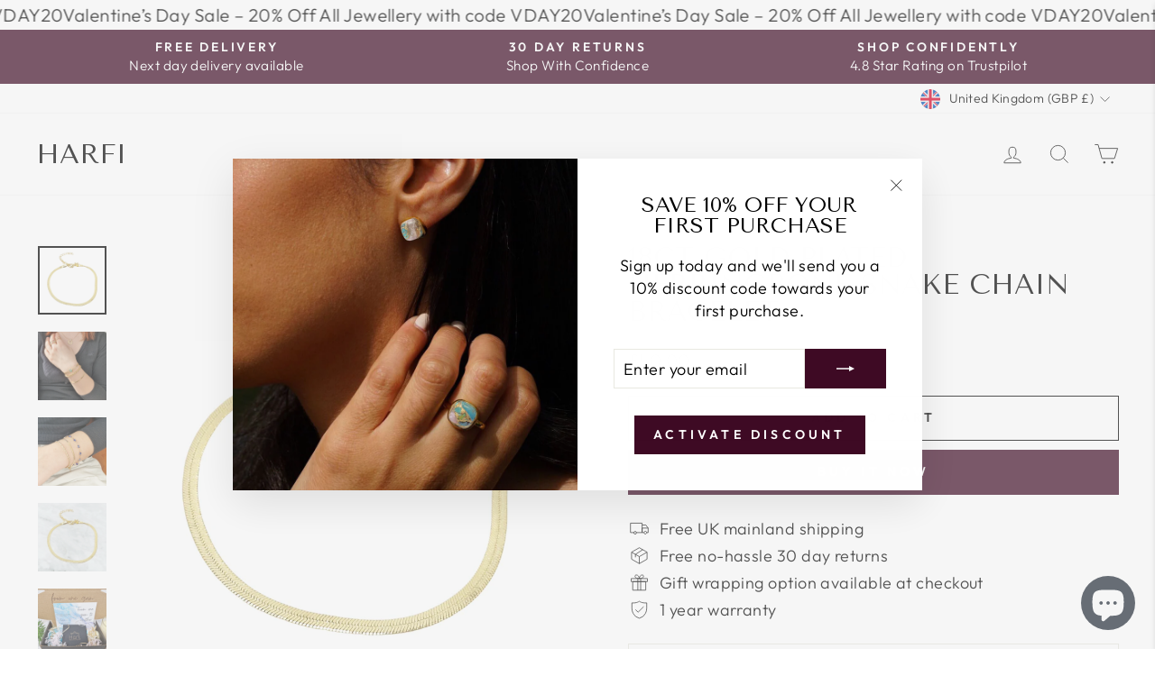

--- FILE ---
content_type: text/html; charset=utf-8
request_url: https://harfi.co.uk/products/18ct-gold-plated-herringbone-snake-chain-bracelet
body_size: 59161
content:
<!doctype html>
<html class="no-js" lang="en" dir="ltr">
<head>
  <meta charset="utf-8">
  <meta http-equiv="X-UA-Compatible" content="IE=edge,chrome=1">
  <meta name="viewport" content="width=device-width,initial-scale=1">
  <meta name="theme-color" content="#3e0a24">
  <link rel="canonical" href="https://harfi.co.uk/products/18ct-gold-plated-herringbone-snake-chain-bracelet">
  <link rel="preconnect" href="https://cdn.shopify.com" crossorigin>
  <link rel="preconnect" href="https://fonts.shopifycdn.com" crossorigin>
  <link rel="dns-prefetch" href="https://productreviews.shopifycdn.com">
  <link rel="dns-prefetch" href="https://ajax.googleapis.com">
  <link rel="dns-prefetch" href="https://maps.googleapis.com">
  <link rel="dns-prefetch" href="https://maps.gstatic.com"><link rel="shortcut icon" href="//harfi.co.uk/cdn/shop/files/Harfi_favicon_32x32.png?v=1734366370" type="image/png" /><title>18ct Gold Plated Herringbone Snake Chain Bracelet
&ndash; Harfi 
</title>
<meta name="description" content="The epitome of timeless elegance, the herringbone bracelet is perfect for all occasions and will add an easy retro style to every outfit. This jewellery arrives beautifully packaged and ready to gift. It would make a really thoughtful and meaningful birthday gift, Christmas gift, Mother&#39;s Day gift, Valentine&#39;s Day gift, anniversary gift, gift for Mum, gift for Grandma, gift for wife, gift for friend, gift for her, gift for best friend, gift for Mom, thank you gift, wedding gift, easter gift or gift for any other special occasion. Material: 18ct Gold Filled Size: 18cm + 5cm extension Thickness: 3mm"><meta property="og:site_name" content="Harfi ">
  <meta property="og:url" content="https://harfi.co.uk/products/18ct-gold-plated-herringbone-snake-chain-bracelet">
  <meta property="og:title" content="18ct Gold Plated Herringbone Snake Chain Bracelet">
  <meta property="og:type" content="product">
  <meta property="og:description" content="The epitome of timeless elegance, the herringbone bracelet is perfect for all occasions and will add an easy retro style to every outfit. This jewellery arrives beautifully packaged and ready to gift. It would make a really thoughtful and meaningful birthday gift, Christmas gift, Mother&#39;s Day gift, Valentine&#39;s Day gift, anniversary gift, gift for Mum, gift for Grandma, gift for wife, gift for friend, gift for her, gift for best friend, gift for Mom, thank you gift, wedding gift, easter gift or gift for any other special occasion. Material: 18ct Gold Filled Size: 18cm + 5cm extension Thickness: 3mm"><meta property="og:image" content="http://harfi.co.uk/cdn/shop/files/WolfeandBadgerwhitebackgroundshots-2023-10-31T111336.582.jpg?v=1698750827">
    <meta property="og:image:secure_url" content="https://harfi.co.uk/cdn/shop/files/WolfeandBadgerwhitebackgroundshots-2023-10-31T111336.582.jpg?v=1698750827">
    <meta property="og:image:width" content="1500">
    <meta property="og:image:height" content="1500"><meta name="twitter:site" content="@">
  <meta name="twitter:card" content="summary_large_image">
  <meta name="twitter:title" content="18ct Gold Plated Herringbone Snake Chain Bracelet">
  <meta name="twitter:description" content="The epitome of timeless elegance, the herringbone bracelet is perfect for all occasions and will add an easy retro style to every outfit. This jewellery arrives beautifully packaged and ready to gift. It would make a really thoughtful and meaningful birthday gift, Christmas gift, Mother&#39;s Day gift, Valentine&#39;s Day gift, anniversary gift, gift for Mum, gift for Grandma, gift for wife, gift for friend, gift for her, gift for best friend, gift for Mom, thank you gift, wedding gift, easter gift or gift for any other special occasion. Material: 18ct Gold Filled Size: 18cm + 5cm extension Thickness: 3mm">
<style data-shopify>@font-face {
  font-family: "Tenor Sans";
  font-weight: 400;
  font-style: normal;
  font-display: swap;
  src: url("//harfi.co.uk/cdn/fonts/tenor_sans/tenorsans_n4.966071a72c28462a9256039d3e3dc5b0cf314f65.woff2") format("woff2"),
       url("//harfi.co.uk/cdn/fonts/tenor_sans/tenorsans_n4.2282841d948f9649ba5c3cad6ea46df268141820.woff") format("woff");
}

  @font-face {
  font-family: Outfit;
  font-weight: 300;
  font-style: normal;
  font-display: swap;
  src: url("//harfi.co.uk/cdn/fonts/outfit/outfit_n3.8c97ae4c4fac7c2ea467a6dc784857f4de7e0e37.woff2") format("woff2"),
       url("//harfi.co.uk/cdn/fonts/outfit/outfit_n3.b50a189ccde91f9bceee88f207c18c09f0b62a7b.woff") format("woff");
}


  @font-face {
  font-family: Outfit;
  font-weight: 600;
  font-style: normal;
  font-display: swap;
  src: url("//harfi.co.uk/cdn/fonts/outfit/outfit_n6.dfcbaa80187851df2e8384061616a8eaa1702fdc.woff2") format("woff2"),
       url("//harfi.co.uk/cdn/fonts/outfit/outfit_n6.88384e9fc3e36038624caccb938f24ea8008a91d.woff") format("woff");
}

  
  
</style><link href="//harfi.co.uk/cdn/shop/t/101/assets/theme.css?v=115604711719535479151734780178" rel="stylesheet" type="text/css" media="all" />
<style data-shopify>:root {
    --typeHeaderPrimary: "Tenor Sans";
    --typeHeaderFallback: sans-serif;
    --typeHeaderSize: 36px;
    --typeHeaderWeight: 400;
    --typeHeaderLineHeight: 1;
    --typeHeaderSpacing: 0.0em;

    --typeBasePrimary:Outfit;
    --typeBaseFallback:sans-serif;
    --typeBaseSize: 18px;
    --typeBaseWeight: 300;
    --typeBaseSpacing: 0.025em;
    --typeBaseLineHeight: 1.4;
    --typeBaselineHeightMinus01: 1.3;

    --typeCollectionTitle: 20px;

    --iconWeight: 2px;
    --iconLinecaps: miter;

    
        --buttonRadius: 0;
    

    --colorGridOverlayOpacity: 0.1;
    }

    .placeholder-content {
    background-image: linear-gradient(100deg, #ffffff 40%, #f7f7f7 63%, #ffffff 79%);
    }</style><script>
    document.documentElement.className = document.documentElement.className.replace('no-js', 'js');

    window.theme = window.theme || {};
    theme.routes = {
      home: "/",
      cart: "/cart.js",
      cartPage: "/cart",
      cartAdd: "/cart/add.js",
      cartChange: "/cart/change.js",
      search: "/search",
      predictiveSearch: "/search/suggest"
    };
    theme.strings = {
      soldOut: "Sold Out",
      unavailable: "Unavailable",
      inStockLabel: "In stock, ready to ship",
      oneStockLabel: "Low stock - [count] item left",
      otherStockLabel: "Low stock - [count] items left",
      willNotShipUntil: "Ready to ship [date]",
      willBeInStockAfter: "Back in stock [date]",
      waitingForStock: "Backordered, shipping soon",
      savePrice: "Save [saved_amount]",
      cartEmpty: "Your cart is currently empty.",
      cartTermsConfirmation: "You must agree with the terms and conditions of sales to check out",
      searchCollections: "Collections",
      searchPages: "Pages",
      searchArticles: "Articles",
      productFrom: "from ",
      maxQuantity: "You can only have [quantity] of [title] in your cart."
    };
    theme.settings = {
      cartType: "page",
      isCustomerTemplate: false,
      moneyFormat: "£{{amount}}",
      saveType: "percent",
      productImageSize: "natural",
      productImageCover: false,
      predictiveSearch: true,
      predictiveSearchType: null,
      predictiveSearchVendor: false,
      predictiveSearchPrice: false,
      quickView: false,
      themeName: 'Impulse',
      themeVersion: "7.5.2"
    };
  </script>

  <script>window.performance && window.performance.mark && window.performance.mark('shopify.content_for_header.start');</script><meta name="google-site-verification" content="4-AYOOpqhGcGJpKfRnuK9-AgyK1JK6GcFd5JKbYo2w4">
<meta id="shopify-digital-wallet" name="shopify-digital-wallet" content="/1616478326/digital_wallets/dialog">
<meta name="shopify-checkout-api-token" content="5665c9468ee164b09d667d83ec2028bc">
<meta id="in-context-paypal-metadata" data-shop-id="1616478326" data-venmo-supported="false" data-environment="production" data-locale="en_US" data-paypal-v4="true" data-currency="GBP">
<link rel="alternate" type="application/json+oembed" href="https://harfi.co.uk/products/18ct-gold-plated-herringbone-snake-chain-bracelet.oembed">
<script async="async" src="/checkouts/internal/preloads.js?locale=en-GB"></script>
<script id="apple-pay-shop-capabilities" type="application/json">{"shopId":1616478326,"countryCode":"GB","currencyCode":"GBP","merchantCapabilities":["supports3DS"],"merchantId":"gid:\/\/shopify\/Shop\/1616478326","merchantName":"Harfi ","requiredBillingContactFields":["postalAddress","email"],"requiredShippingContactFields":["postalAddress","email"],"shippingType":"shipping","supportedNetworks":["visa","maestro","masterCard","amex","discover","elo"],"total":{"type":"pending","label":"Harfi ","amount":"1.00"},"shopifyPaymentsEnabled":true,"supportsSubscriptions":true}</script>
<script id="shopify-features" type="application/json">{"accessToken":"5665c9468ee164b09d667d83ec2028bc","betas":["rich-media-storefront-analytics"],"domain":"harfi.co.uk","predictiveSearch":true,"shopId":1616478326,"locale":"en"}</script>
<script>var Shopify = Shopify || {};
Shopify.shop = "harfi-limited.myshopify.com";
Shopify.locale = "en";
Shopify.currency = {"active":"GBP","rate":"1.0"};
Shopify.country = "GB";
Shopify.theme = {"name":"Impulse with gift wrapping code","id":176769008002,"schema_name":"Impulse","schema_version":"7.5.2","theme_store_id":857,"role":"main"};
Shopify.theme.handle = "null";
Shopify.theme.style = {"id":null,"handle":null};
Shopify.cdnHost = "harfi.co.uk/cdn";
Shopify.routes = Shopify.routes || {};
Shopify.routes.root = "/";</script>
<script type="module">!function(o){(o.Shopify=o.Shopify||{}).modules=!0}(window);</script>
<script>!function(o){function n(){var o=[];function n(){o.push(Array.prototype.slice.apply(arguments))}return n.q=o,n}var t=o.Shopify=o.Shopify||{};t.loadFeatures=n(),t.autoloadFeatures=n()}(window);</script>
<script id="shop-js-analytics" type="application/json">{"pageType":"product"}</script>
<script defer="defer" async type="module" src="//harfi.co.uk/cdn/shopifycloud/shop-js/modules/v2/client.init-shop-cart-sync_BT-GjEfc.en.esm.js"></script>
<script defer="defer" async type="module" src="//harfi.co.uk/cdn/shopifycloud/shop-js/modules/v2/chunk.common_D58fp_Oc.esm.js"></script>
<script defer="defer" async type="module" src="//harfi.co.uk/cdn/shopifycloud/shop-js/modules/v2/chunk.modal_xMitdFEc.esm.js"></script>
<script type="module">
  await import("//harfi.co.uk/cdn/shopifycloud/shop-js/modules/v2/client.init-shop-cart-sync_BT-GjEfc.en.esm.js");
await import("//harfi.co.uk/cdn/shopifycloud/shop-js/modules/v2/chunk.common_D58fp_Oc.esm.js");
await import("//harfi.co.uk/cdn/shopifycloud/shop-js/modules/v2/chunk.modal_xMitdFEc.esm.js");

  window.Shopify.SignInWithShop?.initShopCartSync?.({"fedCMEnabled":true,"windoidEnabled":true});

</script>
<script>(function() {
  var isLoaded = false;
  function asyncLoad() {
    if (isLoaded) return;
    isLoaded = true;
    var urls = ["https:\/\/shy.elfsight.com\/p\/platform.js?shop=harfi-limited.myshopify.com","https:\/\/cdn.shopify.com\/s\/files\/1\/0016\/1647\/8326\/t\/98\/assets\/globo.preorder.init.js?v=1700650219\u0026shop=harfi-limited.myshopify.com","https:\/\/cdn.hextom.com\/js\/ultimatesalesboost.js?shop=harfi-limited.myshopify.com","https:\/\/dr4qe3ddw9y32.cloudfront.net\/awin-shopify-integration-code.js?aid=114504\u0026v=shopifyApp_5.1.5\u0026ts=1742911481947\u0026shop=harfi-limited.myshopify.com"];
    for (var i = 0; i < urls.length; i++) {
      var s = document.createElement('script');
      s.type = 'text/javascript';
      s.async = true;
      s.src = urls[i];
      var x = document.getElementsByTagName('script')[0];
      x.parentNode.insertBefore(s, x);
    }
  };
  if(window.attachEvent) {
    window.attachEvent('onload', asyncLoad);
  } else {
    window.addEventListener('load', asyncLoad, false);
  }
})();</script>
<script id="__st">var __st={"a":1616478326,"offset":0,"reqid":"ceb3c204-826d-4716-94b2-949b2bb89ad9-1769131588","pageurl":"harfi.co.uk\/products\/18ct-gold-plated-herringbone-snake-chain-bracelet","u":"a4ff8f6d9657","p":"product","rtyp":"product","rid":6913070989430};</script>
<script>window.ShopifyPaypalV4VisibilityTracking = true;</script>
<script id="captcha-bootstrap">!function(){'use strict';const t='contact',e='account',n='new_comment',o=[[t,t],['blogs',n],['comments',n],[t,'customer']],c=[[e,'customer_login'],[e,'guest_login'],[e,'recover_customer_password'],[e,'create_customer']],r=t=>t.map((([t,e])=>`form[action*='/${t}']:not([data-nocaptcha='true']) input[name='form_type'][value='${e}']`)).join(','),a=t=>()=>t?[...document.querySelectorAll(t)].map((t=>t.form)):[];function s(){const t=[...o],e=r(t);return a(e)}const i='password',u='form_key',d=['recaptcha-v3-token','g-recaptcha-response','h-captcha-response',i],f=()=>{try{return window.sessionStorage}catch{return}},m='__shopify_v',_=t=>t.elements[u];function p(t,e,n=!1){try{const o=window.sessionStorage,c=JSON.parse(o.getItem(e)),{data:r}=function(t){const{data:e,action:n}=t;return t[m]||n?{data:e,action:n}:{data:t,action:n}}(c);for(const[e,n]of Object.entries(r))t.elements[e]&&(t.elements[e].value=n);n&&o.removeItem(e)}catch(o){console.error('form repopulation failed',{error:o})}}const l='form_type',E='cptcha';function T(t){t.dataset[E]=!0}const w=window,h=w.document,L='Shopify',v='ce_forms',y='captcha';let A=!1;((t,e)=>{const n=(g='f06e6c50-85a8-45c8-87d0-21a2b65856fe',I='https://cdn.shopify.com/shopifycloud/storefront-forms-hcaptcha/ce_storefront_forms_captcha_hcaptcha.v1.5.2.iife.js',D={infoText:'Protected by hCaptcha',privacyText:'Privacy',termsText:'Terms'},(t,e,n)=>{const o=w[L][v],c=o.bindForm;if(c)return c(t,g,e,D).then(n);var r;o.q.push([[t,g,e,D],n]),r=I,A||(h.body.append(Object.assign(h.createElement('script'),{id:'captcha-provider',async:!0,src:r})),A=!0)});var g,I,D;w[L]=w[L]||{},w[L][v]=w[L][v]||{},w[L][v].q=[],w[L][y]=w[L][y]||{},w[L][y].protect=function(t,e){n(t,void 0,e),T(t)},Object.freeze(w[L][y]),function(t,e,n,w,h,L){const[v,y,A,g]=function(t,e,n){const i=e?o:[],u=t?c:[],d=[...i,...u],f=r(d),m=r(i),_=r(d.filter((([t,e])=>n.includes(e))));return[a(f),a(m),a(_),s()]}(w,h,L),I=t=>{const e=t.target;return e instanceof HTMLFormElement?e:e&&e.form},D=t=>v().includes(t);t.addEventListener('submit',(t=>{const e=I(t);if(!e)return;const n=D(e)&&!e.dataset.hcaptchaBound&&!e.dataset.recaptchaBound,o=_(e),c=g().includes(e)&&(!o||!o.value);(n||c)&&t.preventDefault(),c&&!n&&(function(t){try{if(!f())return;!function(t){const e=f();if(!e)return;const n=_(t);if(!n)return;const o=n.value;o&&e.removeItem(o)}(t);const e=Array.from(Array(32),(()=>Math.random().toString(36)[2])).join('');!function(t,e){_(t)||t.append(Object.assign(document.createElement('input'),{type:'hidden',name:u})),t.elements[u].value=e}(t,e),function(t,e){const n=f();if(!n)return;const o=[...t.querySelectorAll(`input[type='${i}']`)].map((({name:t})=>t)),c=[...d,...o],r={};for(const[a,s]of new FormData(t).entries())c.includes(a)||(r[a]=s);n.setItem(e,JSON.stringify({[m]:1,action:t.action,data:r}))}(t,e)}catch(e){console.error('failed to persist form',e)}}(e),e.submit())}));const S=(t,e)=>{t&&!t.dataset[E]&&(n(t,e.some((e=>e===t))),T(t))};for(const o of['focusin','change'])t.addEventListener(o,(t=>{const e=I(t);D(e)&&S(e,y())}));const B=e.get('form_key'),M=e.get(l),P=B&&M;t.addEventListener('DOMContentLoaded',(()=>{const t=y();if(P)for(const e of t)e.elements[l].value===M&&p(e,B);[...new Set([...A(),...v().filter((t=>'true'===t.dataset.shopifyCaptcha))])].forEach((e=>S(e,t)))}))}(h,new URLSearchParams(w.location.search),n,t,e,['guest_login'])})(!0,!0)}();</script>
<script integrity="sha256-4kQ18oKyAcykRKYeNunJcIwy7WH5gtpwJnB7kiuLZ1E=" data-source-attribution="shopify.loadfeatures" defer="defer" src="//harfi.co.uk/cdn/shopifycloud/storefront/assets/storefront/load_feature-a0a9edcb.js" crossorigin="anonymous"></script>
<script data-source-attribution="shopify.dynamic_checkout.dynamic.init">var Shopify=Shopify||{};Shopify.PaymentButton=Shopify.PaymentButton||{isStorefrontPortableWallets:!0,init:function(){window.Shopify.PaymentButton.init=function(){};var t=document.createElement("script");t.src="https://harfi.co.uk/cdn/shopifycloud/portable-wallets/latest/portable-wallets.en.js",t.type="module",document.head.appendChild(t)}};
</script>
<script data-source-attribution="shopify.dynamic_checkout.buyer_consent">
  function portableWalletsHideBuyerConsent(e){var t=document.getElementById("shopify-buyer-consent"),n=document.getElementById("shopify-subscription-policy-button");t&&n&&(t.classList.add("hidden"),t.setAttribute("aria-hidden","true"),n.removeEventListener("click",e))}function portableWalletsShowBuyerConsent(e){var t=document.getElementById("shopify-buyer-consent"),n=document.getElementById("shopify-subscription-policy-button");t&&n&&(t.classList.remove("hidden"),t.removeAttribute("aria-hidden"),n.addEventListener("click",e))}window.Shopify?.PaymentButton&&(window.Shopify.PaymentButton.hideBuyerConsent=portableWalletsHideBuyerConsent,window.Shopify.PaymentButton.showBuyerConsent=portableWalletsShowBuyerConsent);
</script>
<script>
  function portableWalletsCleanup(e){e&&e.src&&console.error("Failed to load portable wallets script "+e.src);var t=document.querySelectorAll("shopify-accelerated-checkout .shopify-payment-button__skeleton, shopify-accelerated-checkout-cart .wallet-cart-button__skeleton"),e=document.getElementById("shopify-buyer-consent");for(let e=0;e<t.length;e++)t[e].remove();e&&e.remove()}function portableWalletsNotLoadedAsModule(e){e instanceof ErrorEvent&&"string"==typeof e.message&&e.message.includes("import.meta")&&"string"==typeof e.filename&&e.filename.includes("portable-wallets")&&(window.removeEventListener("error",portableWalletsNotLoadedAsModule),window.Shopify.PaymentButton.failedToLoad=e,"loading"===document.readyState?document.addEventListener("DOMContentLoaded",window.Shopify.PaymentButton.init):window.Shopify.PaymentButton.init())}window.addEventListener("error",portableWalletsNotLoadedAsModule);
</script>

<script type="module" src="https://harfi.co.uk/cdn/shopifycloud/portable-wallets/latest/portable-wallets.en.js" onError="portableWalletsCleanup(this)" crossorigin="anonymous"></script>
<script nomodule>
  document.addEventListener("DOMContentLoaded", portableWalletsCleanup);
</script>

<link id="shopify-accelerated-checkout-styles" rel="stylesheet" media="screen" href="https://harfi.co.uk/cdn/shopifycloud/portable-wallets/latest/accelerated-checkout-backwards-compat.css" crossorigin="anonymous">
<style id="shopify-accelerated-checkout-cart">
        #shopify-buyer-consent {
  margin-top: 1em;
  display: inline-block;
  width: 100%;
}

#shopify-buyer-consent.hidden {
  display: none;
}

#shopify-subscription-policy-button {
  background: none;
  border: none;
  padding: 0;
  text-decoration: underline;
  font-size: inherit;
  cursor: pointer;
}

#shopify-subscription-policy-button::before {
  box-shadow: none;
}

      </style>

<script>window.performance && window.performance.mark && window.performance.mark('shopify.content_for_header.end');</script>

  <script src="//harfi.co.uk/cdn/shop/t/101/assets/vendor-scripts-v11.js" defer="defer"></script><link rel="stylesheet" href="//harfi.co.uk/cdn/shop/t/101/assets/country-flags.css"><script src="//harfi.co.uk/cdn/shop/t/101/assets/theme.js?v=5752361098415077631734606184" defer="defer"></script>

  
  <meta name="google-site-verification" content="wgHpDI9NZwYA9N-KqcHkebNxsq5WEBqwXmffQLpaRNc" />

<!-- BEGIN app block: shopify://apps/beans-id-verification/blocks/discount-hub/5c736972-c385-431c-8cbb-05726b7a1739 -->



<!-- END app block --><!-- BEGIN app block: shopify://apps/1clickpopup/blocks/main/233742b9-16cb-4f75-9de7-3fe92c29fdff --><script>
  window.OneClickPopup = {}
  
</script>
<script src="https://cdn.shopify.com/extensions/019bbba0-a286-78cc-87d6-1c77a3a0112a/1click-popup-51/assets/1click-popup-snippet.js" async></script>


<!-- END app block --><!-- BEGIN app block: shopify://apps/beans-id-verification/blocks/modern-discount-hub/5c736972-c385-431c-8cbb-05726b7a1739 -->



<!-- END app block --><!-- BEGIN app block: shopify://apps/beans-id-verification/blocks/discount-redeem/5c736972-c385-431c-8cbb-05726b7a1739 -->




<!-- END app block --><script src="https://cdn.shopify.com/extensions/019b8d54-2388-79d8-becc-d32a3afe2c7a/omnisend-50/assets/omnisend-in-shop.js" type="text/javascript" defer="defer"></script>
<script src="https://cdn.shopify.com/extensions/019bdfe7-bee0-7d3a-bea0-2bbc4fc617e4/opus-cart-drawer-cart-upsell-3009/assets/opus-common.js" type="text/javascript" defer="defer"></script>
<script src="https://cdn.shopify.com/extensions/019b92df-1966-750c-943d-a8ced4b05ac2/option-cli3-369/assets/gpomain.js" type="text/javascript" defer="defer"></script>
<script src="https://cdn.shopify.com/extensions/019a10f6-a8a0-797e-a7ac-5e79f24cd7e1/student-beans-verification-111/assets/sb_fab.min.js" type="text/javascript" defer="defer"></script>
<script src="https://cdn.shopify.com/extensions/e8878072-2f6b-4e89-8082-94b04320908d/inbox-1254/assets/inbox-chat-loader.js" type="text/javascript" defer="defer"></script>
<script src="https://cdn.shopify.com/extensions/019a10f6-a8a0-797e-a7ac-5e79f24cd7e1/student-beans-verification-111/assets/sb_banner.min.js" type="text/javascript" defer="defer"></script>
<link href="https://monorail-edge.shopifysvc.com" rel="dns-prefetch">
<script>(function(){if ("sendBeacon" in navigator && "performance" in window) {try {var session_token_from_headers = performance.getEntriesByType('navigation')[0].serverTiming.find(x => x.name == '_s').description;} catch {var session_token_from_headers = undefined;}var session_cookie_matches = document.cookie.match(/_shopify_s=([^;]*)/);var session_token_from_cookie = session_cookie_matches && session_cookie_matches.length === 2 ? session_cookie_matches[1] : "";var session_token = session_token_from_headers || session_token_from_cookie || "";function handle_abandonment_event(e) {var entries = performance.getEntries().filter(function(entry) {return /monorail-edge.shopifysvc.com/.test(entry.name);});if (!window.abandonment_tracked && entries.length === 0) {window.abandonment_tracked = true;var currentMs = Date.now();var navigation_start = performance.timing.navigationStart;var payload = {shop_id: 1616478326,url: window.location.href,navigation_start,duration: currentMs - navigation_start,session_token,page_type: "product"};window.navigator.sendBeacon("https://monorail-edge.shopifysvc.com/v1/produce", JSON.stringify({schema_id: "online_store_buyer_site_abandonment/1.1",payload: payload,metadata: {event_created_at_ms: currentMs,event_sent_at_ms: currentMs}}));}}window.addEventListener('pagehide', handle_abandonment_event);}}());</script>
<script id="web-pixels-manager-setup">(function e(e,d,r,n,o){if(void 0===o&&(o={}),!Boolean(null===(a=null===(i=window.Shopify)||void 0===i?void 0:i.analytics)||void 0===a?void 0:a.replayQueue)){var i,a;window.Shopify=window.Shopify||{};var t=window.Shopify;t.analytics=t.analytics||{};var s=t.analytics;s.replayQueue=[],s.publish=function(e,d,r){return s.replayQueue.push([e,d,r]),!0};try{self.performance.mark("wpm:start")}catch(e){}var l=function(){var e={modern:/Edge?\/(1{2}[4-9]|1[2-9]\d|[2-9]\d{2}|\d{4,})\.\d+(\.\d+|)|Firefox\/(1{2}[4-9]|1[2-9]\d|[2-9]\d{2}|\d{4,})\.\d+(\.\d+|)|Chrom(ium|e)\/(9{2}|\d{3,})\.\d+(\.\d+|)|(Maci|X1{2}).+ Version\/(15\.\d+|(1[6-9]|[2-9]\d|\d{3,})\.\d+)([,.]\d+|)( \(\w+\)|)( Mobile\/\w+|) Safari\/|Chrome.+OPR\/(9{2}|\d{3,})\.\d+\.\d+|(CPU[ +]OS|iPhone[ +]OS|CPU[ +]iPhone|CPU IPhone OS|CPU iPad OS)[ +]+(15[._]\d+|(1[6-9]|[2-9]\d|\d{3,})[._]\d+)([._]\d+|)|Android:?[ /-](13[3-9]|1[4-9]\d|[2-9]\d{2}|\d{4,})(\.\d+|)(\.\d+|)|Android.+Firefox\/(13[5-9]|1[4-9]\d|[2-9]\d{2}|\d{4,})\.\d+(\.\d+|)|Android.+Chrom(ium|e)\/(13[3-9]|1[4-9]\d|[2-9]\d{2}|\d{4,})\.\d+(\.\d+|)|SamsungBrowser\/([2-9]\d|\d{3,})\.\d+/,legacy:/Edge?\/(1[6-9]|[2-9]\d|\d{3,})\.\d+(\.\d+|)|Firefox\/(5[4-9]|[6-9]\d|\d{3,})\.\d+(\.\d+|)|Chrom(ium|e)\/(5[1-9]|[6-9]\d|\d{3,})\.\d+(\.\d+|)([\d.]+$|.*Safari\/(?![\d.]+ Edge\/[\d.]+$))|(Maci|X1{2}).+ Version\/(10\.\d+|(1[1-9]|[2-9]\d|\d{3,})\.\d+)([,.]\d+|)( \(\w+\)|)( Mobile\/\w+|) Safari\/|Chrome.+OPR\/(3[89]|[4-9]\d|\d{3,})\.\d+\.\d+|(CPU[ +]OS|iPhone[ +]OS|CPU[ +]iPhone|CPU IPhone OS|CPU iPad OS)[ +]+(10[._]\d+|(1[1-9]|[2-9]\d|\d{3,})[._]\d+)([._]\d+|)|Android:?[ /-](13[3-9]|1[4-9]\d|[2-9]\d{2}|\d{4,})(\.\d+|)(\.\d+|)|Mobile Safari.+OPR\/([89]\d|\d{3,})\.\d+\.\d+|Android.+Firefox\/(13[5-9]|1[4-9]\d|[2-9]\d{2}|\d{4,})\.\d+(\.\d+|)|Android.+Chrom(ium|e)\/(13[3-9]|1[4-9]\d|[2-9]\d{2}|\d{4,})\.\d+(\.\d+|)|Android.+(UC? ?Browser|UCWEB|U3)[ /]?(15\.([5-9]|\d{2,})|(1[6-9]|[2-9]\d|\d{3,})\.\d+)\.\d+|SamsungBrowser\/(5\.\d+|([6-9]|\d{2,})\.\d+)|Android.+MQ{2}Browser\/(14(\.(9|\d{2,})|)|(1[5-9]|[2-9]\d|\d{3,})(\.\d+|))(\.\d+|)|K[Aa][Ii]OS\/(3\.\d+|([4-9]|\d{2,})\.\d+)(\.\d+|)/},d=e.modern,r=e.legacy,n=navigator.userAgent;return n.match(d)?"modern":n.match(r)?"legacy":"unknown"}(),u="modern"===l?"modern":"legacy",c=(null!=n?n:{modern:"",legacy:""})[u],f=function(e){return[e.baseUrl,"/wpm","/b",e.hashVersion,"modern"===e.buildTarget?"m":"l",".js"].join("")}({baseUrl:d,hashVersion:r,buildTarget:u}),m=function(e){var d=e.version,r=e.bundleTarget,n=e.surface,o=e.pageUrl,i=e.monorailEndpoint;return{emit:function(e){var a=e.status,t=e.errorMsg,s=(new Date).getTime(),l=JSON.stringify({metadata:{event_sent_at_ms:s},events:[{schema_id:"web_pixels_manager_load/3.1",payload:{version:d,bundle_target:r,page_url:o,status:a,surface:n,error_msg:t},metadata:{event_created_at_ms:s}}]});if(!i)return console&&console.warn&&console.warn("[Web Pixels Manager] No Monorail endpoint provided, skipping logging."),!1;try{return self.navigator.sendBeacon.bind(self.navigator)(i,l)}catch(e){}var u=new XMLHttpRequest;try{return u.open("POST",i,!0),u.setRequestHeader("Content-Type","text/plain"),u.send(l),!0}catch(e){return console&&console.warn&&console.warn("[Web Pixels Manager] Got an unhandled error while logging to Monorail."),!1}}}}({version:r,bundleTarget:l,surface:e.surface,pageUrl:self.location.href,monorailEndpoint:e.monorailEndpoint});try{o.browserTarget=l,function(e){var d=e.src,r=e.async,n=void 0===r||r,o=e.onload,i=e.onerror,a=e.sri,t=e.scriptDataAttributes,s=void 0===t?{}:t,l=document.createElement("script"),u=document.querySelector("head"),c=document.querySelector("body");if(l.async=n,l.src=d,a&&(l.integrity=a,l.crossOrigin="anonymous"),s)for(var f in s)if(Object.prototype.hasOwnProperty.call(s,f))try{l.dataset[f]=s[f]}catch(e){}if(o&&l.addEventListener("load",o),i&&l.addEventListener("error",i),u)u.appendChild(l);else{if(!c)throw new Error("Did not find a head or body element to append the script");c.appendChild(l)}}({src:f,async:!0,onload:function(){if(!function(){var e,d;return Boolean(null===(d=null===(e=window.Shopify)||void 0===e?void 0:e.analytics)||void 0===d?void 0:d.initialized)}()){var d=window.webPixelsManager.init(e)||void 0;if(d){var r=window.Shopify.analytics;r.replayQueue.forEach((function(e){var r=e[0],n=e[1],o=e[2];d.publishCustomEvent(r,n,o)})),r.replayQueue=[],r.publish=d.publishCustomEvent,r.visitor=d.visitor,r.initialized=!0}}},onerror:function(){return m.emit({status:"failed",errorMsg:"".concat(f," has failed to load")})},sri:function(e){var d=/^sha384-[A-Za-z0-9+/=]+$/;return"string"==typeof e&&d.test(e)}(c)?c:"",scriptDataAttributes:o}),m.emit({status:"loading"})}catch(e){m.emit({status:"failed",errorMsg:(null==e?void 0:e.message)||"Unknown error"})}}})({shopId: 1616478326,storefrontBaseUrl: "https://harfi.co.uk",extensionsBaseUrl: "https://extensions.shopifycdn.com/cdn/shopifycloud/web-pixels-manager",monorailEndpoint: "https://monorail-edge.shopifysvc.com/unstable/produce_batch",surface: "storefront-renderer",enabledBetaFlags: ["2dca8a86"],webPixelsConfigList: [{"id":"2449441154","configuration":"{\"shopifyDomain\":\"harfi-limited.myshopify.com\"}","eventPayloadVersion":"v1","runtimeContext":"STRICT","scriptVersion":"1dd80183ec586df078419d82cb462921","type":"APP","apiClientId":4546651,"privacyPurposes":["ANALYTICS","MARKETING","SALE_OF_DATA"],"dataSharingAdjustments":{"protectedCustomerApprovalScopes":["read_customer_email","read_customer_name","read_customer_personal_data","read_customer_phone"]}},{"id":"1979318658","configuration":"{\"config\":\"{\\\"google_tag_ids\\\":[\\\"G-8S2KHDRKKG\\\",\\\"GT-WBZNGCM7\\\"],\\\"target_country\\\":\\\"ZZ\\\",\\\"gtag_events\\\":[{\\\"type\\\":\\\"search\\\",\\\"action_label\\\":\\\"G-8S2KHDRKKG\\\"},{\\\"type\\\":\\\"begin_checkout\\\",\\\"action_label\\\":\\\"G-8S2KHDRKKG\\\"},{\\\"type\\\":\\\"view_item\\\",\\\"action_label\\\":[\\\"G-8S2KHDRKKG\\\",\\\"MC-YKT1T7P6E8\\\"]},{\\\"type\\\":\\\"purchase\\\",\\\"action_label\\\":[\\\"G-8S2KHDRKKG\\\",\\\"MC-YKT1T7P6E8\\\"]},{\\\"type\\\":\\\"page_view\\\",\\\"action_label\\\":[\\\"G-8S2KHDRKKG\\\",\\\"MC-YKT1T7P6E8\\\"]},{\\\"type\\\":\\\"add_payment_info\\\",\\\"action_label\\\":\\\"G-8S2KHDRKKG\\\"},{\\\"type\\\":\\\"add_to_cart\\\",\\\"action_label\\\":\\\"G-8S2KHDRKKG\\\"}],\\\"enable_monitoring_mode\\\":false}\"}","eventPayloadVersion":"v1","runtimeContext":"OPEN","scriptVersion":"b2a88bafab3e21179ed38636efcd8a93","type":"APP","apiClientId":1780363,"privacyPurposes":[],"dataSharingAdjustments":{"protectedCustomerApprovalScopes":["read_customer_address","read_customer_email","read_customer_name","read_customer_personal_data","read_customer_phone"]}},{"id":"1506607490","configuration":"{\"advertiserId\":\"114504\",\"shopDomain\":\"harfi-limited.myshopify.com\",\"appVersion\":\"shopifyApp_5.1.5\"}","eventPayloadVersion":"v1","runtimeContext":"STRICT","scriptVersion":"1a9b197b9c069133fae8fa2fc7a957a6","type":"APP","apiClientId":2887701,"privacyPurposes":["ANALYTICS","MARKETING"],"dataSharingAdjustments":{"protectedCustomerApprovalScopes":["read_customer_personal_data"]}},{"id":"1384448386","configuration":"{\"apiURL\":\"https:\/\/api.omnisend.com\",\"appURL\":\"https:\/\/app.omnisend.com\",\"brandID\":\"5cb622b38653ed5a50b0f756\",\"trackingURL\":\"https:\/\/wt.omnisendlink.com\"}","eventPayloadVersion":"v1","runtimeContext":"STRICT","scriptVersion":"aa9feb15e63a302383aa48b053211bbb","type":"APP","apiClientId":186001,"privacyPurposes":["ANALYTICS","MARKETING","SALE_OF_DATA"],"dataSharingAdjustments":{"protectedCustomerApprovalScopes":["read_customer_address","read_customer_email","read_customer_name","read_customer_personal_data","read_customer_phone"]}},{"id":"135987318","configuration":"{\"pixel_id\":\"1681648008756956\",\"pixel_type\":\"facebook_pixel\",\"metaapp_system_user_token\":\"-\"}","eventPayloadVersion":"v1","runtimeContext":"OPEN","scriptVersion":"ca16bc87fe92b6042fbaa3acc2fbdaa6","type":"APP","apiClientId":2329312,"privacyPurposes":["ANALYTICS","MARKETING","SALE_OF_DATA"],"dataSharingAdjustments":{"protectedCustomerApprovalScopes":["read_customer_address","read_customer_email","read_customer_name","read_customer_personal_data","read_customer_phone"]}},{"id":"50659446","configuration":"{\"tagID\":\"2612851566516\"}","eventPayloadVersion":"v1","runtimeContext":"STRICT","scriptVersion":"18031546ee651571ed29edbe71a3550b","type":"APP","apiClientId":3009811,"privacyPurposes":["ANALYTICS","MARKETING","SALE_OF_DATA"],"dataSharingAdjustments":{"protectedCustomerApprovalScopes":["read_customer_address","read_customer_email","read_customer_name","read_customer_personal_data","read_customer_phone"]}},{"id":"196247938","eventPayloadVersion":"v1","runtimeContext":"LAX","scriptVersion":"1","type":"CUSTOM","privacyPurposes":["ANALYTICS"],"name":"Google Analytics tag (migrated)"},{"id":"shopify-app-pixel","configuration":"{}","eventPayloadVersion":"v1","runtimeContext":"STRICT","scriptVersion":"0450","apiClientId":"shopify-pixel","type":"APP","privacyPurposes":["ANALYTICS","MARKETING"]},{"id":"shopify-custom-pixel","eventPayloadVersion":"v1","runtimeContext":"LAX","scriptVersion":"0450","apiClientId":"shopify-pixel","type":"CUSTOM","privacyPurposes":["ANALYTICS","MARKETING"]}],isMerchantRequest: false,initData: {"shop":{"name":"Harfi ","paymentSettings":{"currencyCode":"GBP"},"myshopifyDomain":"harfi-limited.myshopify.com","countryCode":"GB","storefrontUrl":"https:\/\/harfi.co.uk"},"customer":null,"cart":null,"checkout":null,"productVariants":[{"price":{"amount":50.0,"currencyCode":"GBP"},"product":{"title":"18ct Gold Plated Herringbone Snake Chain Bracelet","vendor":"Rhodium Filled Silver","id":"6913070989430","untranslatedTitle":"18ct Gold Plated Herringbone Snake Chain Bracelet","url":"\/products\/18ct-gold-plated-herringbone-snake-chain-bracelet","type":"Bracelets"},"id":"40175466741878","image":{"src":"\/\/harfi.co.uk\/cdn\/shop\/files\/WolfeandBadgerwhitebackgroundshots-2023-10-31T111336.582.jpg?v=1698750827"},"sku":"PLA-BRA-HER-SOP","title":"Default Title","untranslatedTitle":"Default Title"}],"purchasingCompany":null},},"https://harfi.co.uk/cdn","fcfee988w5aeb613cpc8e4bc33m6693e112",{"modern":"","legacy":""},{"shopId":"1616478326","storefrontBaseUrl":"https:\/\/harfi.co.uk","extensionBaseUrl":"https:\/\/extensions.shopifycdn.com\/cdn\/shopifycloud\/web-pixels-manager","surface":"storefront-renderer","enabledBetaFlags":"[\"2dca8a86\"]","isMerchantRequest":"false","hashVersion":"fcfee988w5aeb613cpc8e4bc33m6693e112","publish":"custom","events":"[[\"page_viewed\",{}],[\"product_viewed\",{\"productVariant\":{\"price\":{\"amount\":50.0,\"currencyCode\":\"GBP\"},\"product\":{\"title\":\"18ct Gold Plated Herringbone Snake Chain Bracelet\",\"vendor\":\"Rhodium Filled Silver\",\"id\":\"6913070989430\",\"untranslatedTitle\":\"18ct Gold Plated Herringbone Snake Chain Bracelet\",\"url\":\"\/products\/18ct-gold-plated-herringbone-snake-chain-bracelet\",\"type\":\"Bracelets\"},\"id\":\"40175466741878\",\"image\":{\"src\":\"\/\/harfi.co.uk\/cdn\/shop\/files\/WolfeandBadgerwhitebackgroundshots-2023-10-31T111336.582.jpg?v=1698750827\"},\"sku\":\"PLA-BRA-HER-SOP\",\"title\":\"Default Title\",\"untranslatedTitle\":\"Default Title\"}}]]"});</script><script>
  window.ShopifyAnalytics = window.ShopifyAnalytics || {};
  window.ShopifyAnalytics.meta = window.ShopifyAnalytics.meta || {};
  window.ShopifyAnalytics.meta.currency = 'GBP';
  var meta = {"product":{"id":6913070989430,"gid":"gid:\/\/shopify\/Product\/6913070989430","vendor":"Rhodium Filled Silver","type":"Bracelets","handle":"18ct-gold-plated-herringbone-snake-chain-bracelet","variants":[{"id":40175466741878,"price":5000,"name":"18ct Gold Plated Herringbone Snake Chain Bracelet","public_title":null,"sku":"PLA-BRA-HER-SOP"}],"remote":false},"page":{"pageType":"product","resourceType":"product","resourceId":6913070989430,"requestId":"ceb3c204-826d-4716-94b2-949b2bb89ad9-1769131588"}};
  for (var attr in meta) {
    window.ShopifyAnalytics.meta[attr] = meta[attr];
  }
</script>
<script class="analytics">
  (function () {
    var customDocumentWrite = function(content) {
      var jquery = null;

      if (window.jQuery) {
        jquery = window.jQuery;
      } else if (window.Checkout && window.Checkout.$) {
        jquery = window.Checkout.$;
      }

      if (jquery) {
        jquery('body').append(content);
      }
    };

    var hasLoggedConversion = function(token) {
      if (token) {
        return document.cookie.indexOf('loggedConversion=' + token) !== -1;
      }
      return false;
    }

    var setCookieIfConversion = function(token) {
      if (token) {
        var twoMonthsFromNow = new Date(Date.now());
        twoMonthsFromNow.setMonth(twoMonthsFromNow.getMonth() + 2);

        document.cookie = 'loggedConversion=' + token + '; expires=' + twoMonthsFromNow;
      }
    }

    var trekkie = window.ShopifyAnalytics.lib = window.trekkie = window.trekkie || [];
    if (trekkie.integrations) {
      return;
    }
    trekkie.methods = [
      'identify',
      'page',
      'ready',
      'track',
      'trackForm',
      'trackLink'
    ];
    trekkie.factory = function(method) {
      return function() {
        var args = Array.prototype.slice.call(arguments);
        args.unshift(method);
        trekkie.push(args);
        return trekkie;
      };
    };
    for (var i = 0; i < trekkie.methods.length; i++) {
      var key = trekkie.methods[i];
      trekkie[key] = trekkie.factory(key);
    }
    trekkie.load = function(config) {
      trekkie.config = config || {};
      trekkie.config.initialDocumentCookie = document.cookie;
      var first = document.getElementsByTagName('script')[0];
      var script = document.createElement('script');
      script.type = 'text/javascript';
      script.onerror = function(e) {
        var scriptFallback = document.createElement('script');
        scriptFallback.type = 'text/javascript';
        scriptFallback.onerror = function(error) {
                var Monorail = {
      produce: function produce(monorailDomain, schemaId, payload) {
        var currentMs = new Date().getTime();
        var event = {
          schema_id: schemaId,
          payload: payload,
          metadata: {
            event_created_at_ms: currentMs,
            event_sent_at_ms: currentMs
          }
        };
        return Monorail.sendRequest("https://" + monorailDomain + "/v1/produce", JSON.stringify(event));
      },
      sendRequest: function sendRequest(endpointUrl, payload) {
        // Try the sendBeacon API
        if (window && window.navigator && typeof window.navigator.sendBeacon === 'function' && typeof window.Blob === 'function' && !Monorail.isIos12()) {
          var blobData = new window.Blob([payload], {
            type: 'text/plain'
          });

          if (window.navigator.sendBeacon(endpointUrl, blobData)) {
            return true;
          } // sendBeacon was not successful

        } // XHR beacon

        var xhr = new XMLHttpRequest();

        try {
          xhr.open('POST', endpointUrl);
          xhr.setRequestHeader('Content-Type', 'text/plain');
          xhr.send(payload);
        } catch (e) {
          console.log(e);
        }

        return false;
      },
      isIos12: function isIos12() {
        return window.navigator.userAgent.lastIndexOf('iPhone; CPU iPhone OS 12_') !== -1 || window.navigator.userAgent.lastIndexOf('iPad; CPU OS 12_') !== -1;
      }
    };
    Monorail.produce('monorail-edge.shopifysvc.com',
      'trekkie_storefront_load_errors/1.1',
      {shop_id: 1616478326,
      theme_id: 176769008002,
      app_name: "storefront",
      context_url: window.location.href,
      source_url: "//harfi.co.uk/cdn/s/trekkie.storefront.8d95595f799fbf7e1d32231b9a28fd43b70c67d3.min.js"});

        };
        scriptFallback.async = true;
        scriptFallback.src = '//harfi.co.uk/cdn/s/trekkie.storefront.8d95595f799fbf7e1d32231b9a28fd43b70c67d3.min.js';
        first.parentNode.insertBefore(scriptFallback, first);
      };
      script.async = true;
      script.src = '//harfi.co.uk/cdn/s/trekkie.storefront.8d95595f799fbf7e1d32231b9a28fd43b70c67d3.min.js';
      first.parentNode.insertBefore(script, first);
    };
    trekkie.load(
      {"Trekkie":{"appName":"storefront","development":false,"defaultAttributes":{"shopId":1616478326,"isMerchantRequest":null,"themeId":176769008002,"themeCityHash":"1795718506909411083","contentLanguage":"en","currency":"GBP","eventMetadataId":"a1ec482c-1b36-4a16-a3c1-0f068181db1c"},"isServerSideCookieWritingEnabled":true,"monorailRegion":"shop_domain","enabledBetaFlags":["65f19447"]},"Session Attribution":{},"S2S":{"facebookCapiEnabled":true,"source":"trekkie-storefront-renderer","apiClientId":580111}}
    );

    var loaded = false;
    trekkie.ready(function() {
      if (loaded) return;
      loaded = true;

      window.ShopifyAnalytics.lib = window.trekkie;

      var originalDocumentWrite = document.write;
      document.write = customDocumentWrite;
      try { window.ShopifyAnalytics.merchantGoogleAnalytics.call(this); } catch(error) {};
      document.write = originalDocumentWrite;

      window.ShopifyAnalytics.lib.page(null,{"pageType":"product","resourceType":"product","resourceId":6913070989430,"requestId":"ceb3c204-826d-4716-94b2-949b2bb89ad9-1769131588","shopifyEmitted":true});

      var match = window.location.pathname.match(/checkouts\/(.+)\/(thank_you|post_purchase)/)
      var token = match? match[1]: undefined;
      if (!hasLoggedConversion(token)) {
        setCookieIfConversion(token);
        window.ShopifyAnalytics.lib.track("Viewed Product",{"currency":"GBP","variantId":40175466741878,"productId":6913070989430,"productGid":"gid:\/\/shopify\/Product\/6913070989430","name":"18ct Gold Plated Herringbone Snake Chain Bracelet","price":"50.00","sku":"PLA-BRA-HER-SOP","brand":"Rhodium Filled Silver","variant":null,"category":"Bracelets","nonInteraction":true,"remote":false},undefined,undefined,{"shopifyEmitted":true});
      window.ShopifyAnalytics.lib.track("monorail:\/\/trekkie_storefront_viewed_product\/1.1",{"currency":"GBP","variantId":40175466741878,"productId":6913070989430,"productGid":"gid:\/\/shopify\/Product\/6913070989430","name":"18ct Gold Plated Herringbone Snake Chain Bracelet","price":"50.00","sku":"PLA-BRA-HER-SOP","brand":"Rhodium Filled Silver","variant":null,"category":"Bracelets","nonInteraction":true,"remote":false,"referer":"https:\/\/harfi.co.uk\/products\/18ct-gold-plated-herringbone-snake-chain-bracelet"});
      }
    });


        var eventsListenerScript = document.createElement('script');
        eventsListenerScript.async = true;
        eventsListenerScript.src = "//harfi.co.uk/cdn/shopifycloud/storefront/assets/shop_events_listener-3da45d37.js";
        document.getElementsByTagName('head')[0].appendChild(eventsListenerScript);

})();</script>
  <script>
  if (!window.ga || (window.ga && typeof window.ga !== 'function')) {
    window.ga = function ga() {
      (window.ga.q = window.ga.q || []).push(arguments);
      if (window.Shopify && window.Shopify.analytics && typeof window.Shopify.analytics.publish === 'function') {
        window.Shopify.analytics.publish("ga_stub_called", {}, {sendTo: "google_osp_migration"});
      }
      console.error("Shopify's Google Analytics stub called with:", Array.from(arguments), "\nSee https://help.shopify.com/manual/promoting-marketing/pixels/pixel-migration#google for more information.");
    };
    if (window.Shopify && window.Shopify.analytics && typeof window.Shopify.analytics.publish === 'function') {
      window.Shopify.analytics.publish("ga_stub_initialized", {}, {sendTo: "google_osp_migration"});
    }
  }
</script>
<script
  defer
  src="https://harfi.co.uk/cdn/shopifycloud/perf-kit/shopify-perf-kit-3.0.4.min.js"
  data-application="storefront-renderer"
  data-shop-id="1616478326"
  data-render-region="gcp-us-east1"
  data-page-type="product"
  data-theme-instance-id="176769008002"
  data-theme-name="Impulse"
  data-theme-version="7.5.2"
  data-monorail-region="shop_domain"
  data-resource-timing-sampling-rate="10"
  data-shs="true"
  data-shs-beacon="true"
  data-shs-export-with-fetch="true"
  data-shs-logs-sample-rate="1"
  data-shs-beacon-endpoint="https://harfi.co.uk/api/collect"
></script>
</head>

<body class="template-product" data-center-text="true" data-button_style="square" data-type_header_capitalize="true" data-type_headers_align_text="true" data-type_product_capitalize="true" data-swatch_style="round" >

  <a class="in-page-link visually-hidden skip-link" href="#MainContent">Skip to content</a>

  <div id="PageContainer" class="page-container">
    <div class="transition-body"><!-- BEGIN sections: header-group -->
<div id="shopify-section-sections--24376576278914__scrolling_text_BjpJXL" class="shopify-section shopify-section-group-header-group index-section--flush"><style data-shopify>
  .scrolling-text--sections--24376576278914__scrolling_text_BjpJXL {
    --move-speed: 300s;
  }

  .scrolling-text--sections--24376576278914__scrolling_text_BjpJXL span {
    font-size: 20px;
  }

  
</style>


  <a href="/collections/best-sellers">

<div class="scrolling-text scrolling-text--sections--24376576278914__scrolling_text_BjpJXL">
  <div class="scrolling-text__inner scrolling-text__inner--left" aria-hidden="true" tabindex="0" style="gap: 40px;">
    
      <span>Valentine’s Day Sale – 20% Off All Jewellery with code VDAY20</span>
    
      <span>Valentine’s Day Sale – 20% Off All Jewellery with code VDAY20</span>
    
      <span>Valentine’s Day Sale – 20% Off All Jewellery with code VDAY20</span>
    
      <span>Valentine’s Day Sale – 20% Off All Jewellery with code VDAY20</span>
    
      <span>Valentine’s Day Sale – 20% Off All Jewellery with code VDAY20</span>
    
      <span>Valentine’s Day Sale – 20% Off All Jewellery with code VDAY20</span>
    
      <span>Valentine’s Day Sale – 20% Off All Jewellery with code VDAY20</span>
    
      <span>Valentine’s Day Sale – 20% Off All Jewellery with code VDAY20</span>
    
      <span>Valentine’s Day Sale – 20% Off All Jewellery with code VDAY20</span>
    
      <span>Valentine’s Day Sale – 20% Off All Jewellery with code VDAY20</span>
    
      <span>Valentine’s Day Sale – 20% Off All Jewellery with code VDAY20</span>
    
      <span>Valentine’s Day Sale – 20% Off All Jewellery with code VDAY20</span>
    
      <span>Valentine’s Day Sale – 20% Off All Jewellery with code VDAY20</span>
    
      <span>Valentine’s Day Sale – 20% Off All Jewellery with code VDAY20</span>
    
      <span>Valentine’s Day Sale – 20% Off All Jewellery with code VDAY20</span>
    
      <span>Valentine’s Day Sale – 20% Off All Jewellery with code VDAY20</span>
    
      <span>Valentine’s Day Sale – 20% Off All Jewellery with code VDAY20</span>
    
      <span>Valentine’s Day Sale – 20% Off All Jewellery with code VDAY20</span>
    
      <span>Valentine’s Day Sale – 20% Off All Jewellery with code VDAY20</span>
    
      <span>Valentine’s Day Sale – 20% Off All Jewellery with code VDAY20</span>
    
      <span>Valentine’s Day Sale – 20% Off All Jewellery with code VDAY20</span>
    
      <span>Valentine’s Day Sale – 20% Off All Jewellery with code VDAY20</span>
    
      <span>Valentine’s Day Sale – 20% Off All Jewellery with code VDAY20</span>
    
      <span>Valentine’s Day Sale – 20% Off All Jewellery with code VDAY20</span>
    
      <span>Valentine’s Day Sale – 20% Off All Jewellery with code VDAY20</span>
    
      <span>Valentine’s Day Sale – 20% Off All Jewellery with code VDAY20</span>
    
      <span>Valentine’s Day Sale – 20% Off All Jewellery with code VDAY20</span>
    
      <span>Valentine’s Day Sale – 20% Off All Jewellery with code VDAY20</span>
    
      <span>Valentine’s Day Sale – 20% Off All Jewellery with code VDAY20</span>
    
      <span>Valentine’s Day Sale – 20% Off All Jewellery with code VDAY20</span>
    
      <span>Valentine’s Day Sale – 20% Off All Jewellery with code VDAY20</span>
    
      <span>Valentine’s Day Sale – 20% Off All Jewellery with code VDAY20</span>
    
      <span>Valentine’s Day Sale – 20% Off All Jewellery with code VDAY20</span>
    
      <span>Valentine’s Day Sale – 20% Off All Jewellery with code VDAY20</span>
    
      <span>Valentine’s Day Sale – 20% Off All Jewellery with code VDAY20</span>
    
  </div>
</div>

  </a>





</div><div id="shopify-section-sections--24376576278914__announcement" class="shopify-section shopify-section-group-header-group"><style></style>
  <div class="announcement-bar">
    <div class="page-width">
      <div class="slideshow-wrapper">
        <button type="button" class="visually-hidden slideshow__pause" data-id="sections--24376576278914__announcement" aria-live="polite">
          <span class="slideshow__pause-stop">
            <svg aria-hidden="true" focusable="false" role="presentation" class="icon icon-pause" viewBox="0 0 10 13"><path d="M0 0h3v13H0zm7 0h3v13H7z" fill-rule="evenodd"/></svg>
            <span class="icon__fallback-text">Pause slideshow</span>
          </span>
          <span class="slideshow__pause-play">
            <svg aria-hidden="true" focusable="false" role="presentation" class="icon icon-play" viewBox="18.24 17.35 24.52 28.3"><path fill="#323232" d="M22.1 19.151v25.5l20.4-13.489-20.4-12.011z"/></svg>
            <span class="icon__fallback-text">Play slideshow</span>
          </span>
        </button>

        <div
          id="AnnouncementSlider"
          class="announcement-slider"
          data-compact="false"
          data-block-count="3"><div
                id="AnnouncementSlide-7e852255-4286-4a9f-a419-c6136e55df4b"
                class="announcement-slider__slide"
                data-index="0"
                
              ><span class="announcement-text">Free Delivery</span><span class="announcement-link-text">Next day delivery available</span></div><div
                id="AnnouncementSlide-1fcf86d7-7ac0-44b0-af8e-035142a0be66"
                class="announcement-slider__slide"
                data-index="1"
                
              ><span class="announcement-text">30 DAY RETURNS</span><span class="announcement-link-text">Shop With Confidence</span></div><div
                id="AnnouncementSlide-announcement_pTKgwB"
                class="announcement-slider__slide"
                data-index="2"
                
              ><span class="announcement-text">Shop confidently</span><span class="announcement-link-text">4.8 Star Rating on Trustpilot</span></div></div>
      </div>
    </div>
  </div>




</div><div id="shopify-section-sections--24376576278914__header" class="shopify-section shopify-section-group-header-group">

<div id="NavDrawer" class="drawer drawer--right">
  <div class="drawer__contents">
    <div class="drawer__fixed-header">
      <div class="drawer__header appear-animation appear-delay-1">
        <div class="h2 drawer__title"></div>
        <div class="drawer__close">
          <button type="button" class="drawer__close-button js-drawer-close">
            <svg aria-hidden="true" focusable="false" role="presentation" class="icon icon-close" viewBox="0 0 64 64"><title>icon-X</title><path d="m19 17.61 27.12 27.13m0-27.12L19 44.74"/></svg>
            <span class="icon__fallback-text">Close menu</span>
          </button>
        </div>
      </div>
    </div>
    <div class="drawer__scrollable">
      <ul class="mobile-nav" role="navigation" aria-label="Primary"><li class="mobile-nav__item appear-animation appear-delay-2"><div class="mobile-nav__has-sublist"><a href="/collections/jewellery"
                    class="mobile-nav__link mobile-nav__link--top-level"
                    id="Label-collections-jewellery1"
                    >
                    Jewellery
                  </a>
                  <div class="mobile-nav__toggle">
                    <button type="button"
                      aria-controls="Linklist-collections-jewellery1"
                      aria-labelledby="Label-collections-jewellery1"
                      class="collapsible-trigger collapsible--auto-height"><span class="collapsible-trigger__icon collapsible-trigger__icon--open" role="presentation">
  <svg aria-hidden="true" focusable="false" role="presentation" class="icon icon--wide icon-chevron-down" viewBox="0 0 28 16"><path d="m1.57 1.59 12.76 12.77L27.1 1.59" stroke-width="2" stroke="#000" fill="none"/></svg>
</span>
</button>
                  </div></div><div id="Linklist-collections-jewellery1"
                class="mobile-nav__sublist collapsible-content collapsible-content--all"
                >
                <div class="collapsible-content__inner">
                  <ul class="mobile-nav__sublist"><li class="mobile-nav__item">
                        <div class="mobile-nav__child-item"><a href="/collections/jewellery"
                              class="mobile-nav__link"
                              id="Sublabel-collections-jewellery1"
                              >
                              By type
                            </a><button type="button"
                              aria-controls="Sublinklist-collections-jewellery1-collections-jewellery1"
                              aria-labelledby="Sublabel-collections-jewellery1"
                              class="collapsible-trigger"><span class="collapsible-trigger__icon collapsible-trigger__icon--circle collapsible-trigger__icon--open" role="presentation">
  <svg aria-hidden="true" focusable="false" role="presentation" class="icon icon--wide icon-chevron-down" viewBox="0 0 28 16"><path d="m1.57 1.59 12.76 12.77L27.1 1.59" stroke-width="2" stroke="#000" fill="none"/></svg>
</span>
</button></div><div
                            id="Sublinklist-collections-jewellery1-collections-jewellery1"
                            aria-labelledby="Sublabel-collections-jewellery1"
                            class="mobile-nav__sublist collapsible-content collapsible-content--all"
                            >
                            <div class="collapsible-content__inner">
                              <ul class="mobile-nav__grandchildlist"><li class="mobile-nav__item">
                                    <a href="/collections/necklaces" class="mobile-nav__link">
                                      Necklaces 
                                    </a>
                                  </li><li class="mobile-nav__item">
                                    <a href="/collections/earrings" class="mobile-nav__link">
                                      Earrings
                                    </a>
                                  </li><li class="mobile-nav__item">
                                    <a href="/collections/rings" class="mobile-nav__link">
                                      Rings
                                    </a>
                                  </li><li class="mobile-nav__item">
                                    <a href="/collections/pendant-charms" class="mobile-nav__link">
                                      Pendants charms
                                    </a>
                                  </li><li class="mobile-nav__item">
                                    <a href="/collections/birthstone-bracelets" class="mobile-nav__link">
                                      Bracelets
                                    </a>
                                  </li><li class="mobile-nav__item">
                                    <a href="/products/multi-functional-custom-jewellery-organiser-box" class="mobile-nav__link">
                                      Storage
                                    </a>
                                  </li></ul>
                            </div>
                          </div></li><li class="mobile-nav__item">
                        <div class="mobile-nav__child-item"><a href="/collections/birthstone-jewellery"
                              class="mobile-nav__link"
                              id="Sublabel-collections-birthstone-jewellery2"
                              >
                              By birthstone
                            </a><button type="button"
                              aria-controls="Sublinklist-collections-jewellery1-collections-birthstone-jewellery2"
                              aria-labelledby="Sublabel-collections-birthstone-jewellery2"
                              class="collapsible-trigger"><span class="collapsible-trigger__icon collapsible-trigger__icon--circle collapsible-trigger__icon--open" role="presentation">
  <svg aria-hidden="true" focusable="false" role="presentation" class="icon icon--wide icon-chevron-down" viewBox="0 0 28 16"><path d="m1.57 1.59 12.76 12.77L27.1 1.59" stroke-width="2" stroke="#000" fill="none"/></svg>
</span>
</button></div><div
                            id="Sublinklist-collections-jewellery1-collections-birthstone-jewellery2"
                            aria-labelledby="Sublabel-collections-birthstone-jewellery2"
                            class="mobile-nav__sublist collapsible-content collapsible-content--all"
                            >
                            <div class="collapsible-content__inner">
                              <ul class="mobile-nav__grandchildlist"><li class="mobile-nav__item">
                                    <a href="/collections/january-birthstone-collection" class="mobile-nav__link">
                                      January
                                    </a>
                                  </li><li class="mobile-nav__item">
                                    <a href="/collections/february-birthstone-collection" class="mobile-nav__link">
                                      February
                                    </a>
                                  </li><li class="mobile-nav__item">
                                    <a href="/collections/march-birthstone-collection" class="mobile-nav__link">
                                      March
                                    </a>
                                  </li><li class="mobile-nav__item">
                                    <a href="/collections/april-birthstone-collection" class="mobile-nav__link">
                                      April
                                    </a>
                                  </li><li class="mobile-nav__item">
                                    <a href="/collections/may-birthstone-collection" class="mobile-nav__link">
                                      May
                                    </a>
                                  </li><li class="mobile-nav__item">
                                    <a href="/collections/june-birthstone-collection" class="mobile-nav__link">
                                      June
                                    </a>
                                  </li><li class="mobile-nav__item">
                                    <a href="/collections/july-birthstone-collection" class="mobile-nav__link">
                                      July
                                    </a>
                                  </li><li class="mobile-nav__item">
                                    <a href="/collections/august-birthstone-collection" class="mobile-nav__link">
                                      August
                                    </a>
                                  </li><li class="mobile-nav__item">
                                    <a href="/collections/september" class="mobile-nav__link">
                                      September
                                    </a>
                                  </li><li class="mobile-nav__item">
                                    <a href="/collections/october-birthstone-collection" class="mobile-nav__link">
                                      October
                                    </a>
                                  </li><li class="mobile-nav__item">
                                    <a href="/collections/november-birthstone-collection" class="mobile-nav__link">
                                      November
                                    </a>
                                  </li><li class="mobile-nav__item">
                                    <a href="/collections/december-birthstone-collection" class="mobile-nav__link">
                                      December
                                    </a>
                                  </li></ul>
                            </div>
                          </div></li><li class="mobile-nav__item">
                        <div class="mobile-nav__child-item"><a href="/collections/jewellery-collections"
                              class="mobile-nav__link"
                              id="Sublabel-collections-jewellery-collections3"
                              >
                              By collection
                            </a><button type="button"
                              aria-controls="Sublinklist-collections-jewellery1-collections-jewellery-collections3"
                              aria-labelledby="Sublabel-collections-jewellery-collections3"
                              class="collapsible-trigger"><span class="collapsible-trigger__icon collapsible-trigger__icon--circle collapsible-trigger__icon--open" role="presentation">
  <svg aria-hidden="true" focusable="false" role="presentation" class="icon icon--wide icon-chevron-down" viewBox="0 0 28 16"><path d="m1.57 1.59 12.76 12.77L27.1 1.59" stroke-width="2" stroke="#000" fill="none"/></svg>
</span>
</button></div><div
                            id="Sublinklist-collections-jewellery1-collections-jewellery-collections3"
                            aria-labelledby="Sublabel-collections-jewellery-collections3"
                            class="mobile-nav__sublist collapsible-content collapsible-content--all"
                            >
                            <div class="collapsible-content__inner">
                              <ul class="mobile-nav__grandchildlist"><li class="mobile-nav__item">
                                    <a href="/collections/birthstone-necklaces" class="mobile-nav__link">
                                      Birthstone Necklaces
                                    </a>
                                  </li><li class="mobile-nav__item">
                                    <a href="/collections/birthstone-earrings" class="mobile-nav__link">
                                      Birthstone Earrings
                                    </a>
                                  </li><li class="mobile-nav__item">
                                    <a href="/collections/birthstone-huggies" class="mobile-nav__link">
                                      Birthstone Huggies
                                    </a>
                                  </li><li class="mobile-nav__item">
                                    <a href="/collections/birthstone-bangles" class="mobile-nav__link">
                                      Birthstone Bangles
                                    </a>
                                  </li><li class="mobile-nav__item">
                                    <a href="/collections/zodiac" class="mobile-nav__link">
                                      Zodiac
                                    </a>
                                  </li><li class="mobile-nav__item">
                                    <a href="/collections/classic-gold-chains" class="mobile-nav__link">
                                      Layering necklaces
                                    </a>
                                  </li><li class="mobile-nav__item">
                                    <a href="/collections/best-selling-birthstone-necklaces" class="mobile-nav__link">
                                      Engravable jewellery
                                    </a>
                                  </li><li class="mobile-nav__item">
                                    <a href="/collections/all-products/initial" class="mobile-nav__link">
                                      Initial
                                    </a>
                                  </li><li class="mobile-nav__item">
                                    <a href="/collections/evil-eye-jewellery" class="mobile-nav__link">
                                      Evil Eye
                                    </a>
                                  </li><li class="mobile-nav__item">
                                    <a href="/collections/multi-gemstone-collection" class="mobile-nav__link">
                                      Multi Gemstone Jewellery
                                    </a>
                                  </li><li class="mobile-nav__item">
                                    <a href="/collections/gold-pendant-necklace" class="mobile-nav__link">
                                      Charm Necklaces
                                    </a>
                                  </li></ul>
                            </div>
                          </div></li><li class="mobile-nav__item">
                        <div class="mobile-nav__child-item"><a href="/collections/storage"
                              class="mobile-nav__link"
                              id="Sublabel-collections-storage4"
                              >
                              Storage
                            </a><button type="button"
                              aria-controls="Sublinklist-collections-jewellery1-collections-storage4"
                              aria-labelledby="Sublabel-collections-storage4"
                              class="collapsible-trigger"><span class="collapsible-trigger__icon collapsible-trigger__icon--circle collapsible-trigger__icon--open" role="presentation">
  <svg aria-hidden="true" focusable="false" role="presentation" class="icon icon--wide icon-chevron-down" viewBox="0 0 28 16"><path d="m1.57 1.59 12.76 12.77L27.1 1.59" stroke-width="2" stroke="#000" fill="none"/></svg>
</span>
</button></div><div
                            id="Sublinklist-collections-jewellery1-collections-storage4"
                            aria-labelledby="Sublabel-collections-storage4"
                            class="mobile-nav__sublist collapsible-content collapsible-content--all"
                            >
                            <div class="collapsible-content__inner">
                              <ul class="mobile-nav__grandchildlist"><li class="mobile-nav__item">
                                    <a href="/products/multi-functional-custom-jewellery-organiser-box" class="mobile-nav__link">
                                      Jewellery organiser
                                    </a>
                                  </li><li class="mobile-nav__item">
                                    <a href="/collections/baskets" class="mobile-nav__link">
                                      Baskets
                                    </a>
                                  </li><li class="mobile-nav__item">
                                    <a href="/collections/chic-eco-friendly-handcrafted-straw-bags-collection" class="mobile-nav__link">
                                      Bags
                                    </a>
                                  </li></ul>
                            </div>
                          </div></li></ul>
                </div>
              </div></li><li class="mobile-nav__item appear-animation appear-delay-3"><div class="mobile-nav__has-sublist"><a href="/collections/accessories"
                    class="mobile-nav__link mobile-nav__link--top-level"
                    id="Label-collections-accessories2"
                    >
                    Accessories
                  </a>
                  <div class="mobile-nav__toggle">
                    <button type="button"
                      aria-controls="Linklist-collections-accessories2"
                      aria-labelledby="Label-collections-accessories2"
                      class="collapsible-trigger collapsible--auto-height"><span class="collapsible-trigger__icon collapsible-trigger__icon--open" role="presentation">
  <svg aria-hidden="true" focusable="false" role="presentation" class="icon icon--wide icon-chevron-down" viewBox="0 0 28 16"><path d="m1.57 1.59 12.76 12.77L27.1 1.59" stroke-width="2" stroke="#000" fill="none"/></svg>
</span>
</button>
                  </div></div><div id="Linklist-collections-accessories2"
                class="mobile-nav__sublist collapsible-content collapsible-content--all"
                >
                <div class="collapsible-content__inner">
                  <ul class="mobile-nav__sublist"><li class="mobile-nav__item">
                        <div class="mobile-nav__child-item"><a href="/collections/hammam-towels"
                              class="mobile-nav__link"
                              id="Sublabel-collections-hammam-towels1"
                              >
                              Hammam Towels
                            </a></div></li><li class="mobile-nav__item">
                        <div class="mobile-nav__child-item"><a href="/collections/furnishing"
                              class="mobile-nav__link"
                              id="Sublabel-collections-furnishing2"
                              >
                              Home Furnishings
                            </a></div></li><li class="mobile-nav__item">
                        <div class="mobile-nav__child-item"><a href="/collections/chic-eco-friendly-handcrafted-straw-bags-collection"
                              class="mobile-nav__link"
                              id="Sublabel-collections-chic-eco-friendly-handcrafted-straw-bags-collection3"
                              >
                              Handbags
                            </a></div></li></ul>
                </div>
              </div></li><li class="mobile-nav__item appear-animation appear-delay-4"><div class="mobile-nav__has-sublist"><a href="/collections/the-gift-guide"
                    class="mobile-nav__link mobile-nav__link--top-level"
                    id="Label-collections-the-gift-guide3"
                    >
                    Gifts
                  </a>
                  <div class="mobile-nav__toggle">
                    <button type="button"
                      aria-controls="Linklist-collections-the-gift-guide3"
                      aria-labelledby="Label-collections-the-gift-guide3"
                      class="collapsible-trigger collapsible--auto-height"><span class="collapsible-trigger__icon collapsible-trigger__icon--open" role="presentation">
  <svg aria-hidden="true" focusable="false" role="presentation" class="icon icon--wide icon-chevron-down" viewBox="0 0 28 16"><path d="m1.57 1.59 12.76 12.77L27.1 1.59" stroke-width="2" stroke="#000" fill="none"/></svg>
</span>
</button>
                  </div></div><div id="Linklist-collections-the-gift-guide3"
                class="mobile-nav__sublist collapsible-content collapsible-content--all"
                >
                <div class="collapsible-content__inner">
                  <ul class="mobile-nav__sublist"><li class="mobile-nav__item">
                        <div class="mobile-nav__child-item"><a href="/collections/best-gifts-for-her"
                              class="mobile-nav__link"
                              id="Sublabel-collections-best-gifts-for-her1"
                              >
                              Best Gifts For Her
                            </a></div></li><li class="mobile-nav__item">
                        <div class="mobile-nav__child-item"><a href="/collections/evil-eye-jewellery"
                              class="mobile-nav__link"
                              id="Sublabel-collections-evil-eye-jewellery2"
                              >
                              Evil Eye Gift Jewellery
                            </a></div></li><li class="mobile-nav__item">
                        <div class="mobile-nav__child-item"><a href="/collections/pearl-jewellery"
                              class="mobile-nav__link"
                              id="Sublabel-collections-pearl-jewellery3"
                              >
                              Pearl Gift jewellery
                            </a></div></li><li class="mobile-nav__item">
                        <div class="mobile-nav__child-item"><a href="/collections/peridot-jewellery"
                              class="mobile-nav__link"
                              id="Sublabel-collections-peridot-jewellery4"
                              >
                              Peridot Gift Jewellery
                            </a></div></li><li class="mobile-nav__item">
                        <div class="mobile-nav__child-item"><a href="/collections/emerald-jewellery"
                              class="mobile-nav__link"
                              id="Sublabel-collections-emerald-jewellery5"
                              >
                              Emerald Jewellery
                            </a></div></li></ul>
                </div>
              </div></li><li class="mobile-nav__item appear-animation appear-delay-5"><div class="mobile-nav__has-sublist"><a href="/pages/discover-harfi"
                    class="mobile-nav__link mobile-nav__link--top-level"
                    id="Label-pages-discover-harfi4"
                    >
                    About
                  </a>
                  <div class="mobile-nav__toggle">
                    <button type="button"
                      aria-controls="Linklist-pages-discover-harfi4"
                      aria-labelledby="Label-pages-discover-harfi4"
                      class="collapsible-trigger collapsible--auto-height"><span class="collapsible-trigger__icon collapsible-trigger__icon--open" role="presentation">
  <svg aria-hidden="true" focusable="false" role="presentation" class="icon icon--wide icon-chevron-down" viewBox="0 0 28 16"><path d="m1.57 1.59 12.76 12.77L27.1 1.59" stroke-width="2" stroke="#000" fill="none"/></svg>
</span>
</button>
                  </div></div><div id="Linklist-pages-discover-harfi4"
                class="mobile-nav__sublist collapsible-content collapsible-content--all"
                >
                <div class="collapsible-content__inner">
                  <ul class="mobile-nav__sublist"><li class="mobile-nav__item">
                        <div class="mobile-nav__child-item"><a href="/pages/about-us"
                              class="mobile-nav__link"
                              id="Sublabel-pages-about-us1"
                              >
                              About us
                            </a></div></li><li class="mobile-nav__item">
                        <div class="mobile-nav__child-item"><a href="/blogs/harfi-blog"
                              class="mobile-nav__link"
                              id="Sublabel-blogs-harfi-blog2"
                              >
                              Blog
                            </a></div></li><li class="mobile-nav__item">
                        <div class="mobile-nav__child-item"><a href="/pages/contact-us"
                              class="mobile-nav__link"
                              id="Sublabel-pages-contact-us3"
                              >
                              Contact us
                            </a></div></li><li class="mobile-nav__item">
                        <div class="mobile-nav__child-item"><a href="https://harfi.co.uk/pages/referral-program"
                              class="mobile-nav__link"
                              id="Sublabel-https-harfi-co-uk-pages-referral-program4"
                              >
                              Refer A Friend
                            </a></div></li></ul>
                </div>
              </div></li><li class="mobile-nav__item mobile-nav__item--secondary">
            <div class="grid"><div class="grid__item one-half appear-animation appear-delay-6">
                  <a href="/account" class="mobile-nav__link">Log in
</a>
                </div></div>
          </li></ul><ul class="mobile-nav__social appear-animation appear-delay-7"><li class="mobile-nav__social-item">
            <a target="_blank" rel="noopener" href="https://instagram.com/harfionline" title="Harfi  on Instagram">
              <svg aria-hidden="true" focusable="false" role="presentation" class="icon icon-instagram" viewBox="0 0 32 32"><title>instagram</title><path fill="#444" d="M16 3.094c4.206 0 4.7.019 6.363.094 1.538.069 2.369.325 2.925.544.738.287 1.262.625 1.813 1.175s.894 1.075 1.175 1.813c.212.556.475 1.387.544 2.925.075 1.662.094 2.156.094 6.363s-.019 4.7-.094 6.363c-.069 1.538-.325 2.369-.544 2.925-.288.738-.625 1.262-1.175 1.813s-1.075.894-1.813 1.175c-.556.212-1.387.475-2.925.544-1.663.075-2.156.094-6.363.094s-4.7-.019-6.363-.094c-1.537-.069-2.369-.325-2.925-.544-.737-.288-1.263-.625-1.813-1.175s-.894-1.075-1.175-1.813c-.212-.556-.475-1.387-.544-2.925-.075-1.663-.094-2.156-.094-6.363s.019-4.7.094-6.363c.069-1.537.325-2.369.544-2.925.287-.737.625-1.263 1.175-1.813s1.075-.894 1.813-1.175c.556-.212 1.388-.475 2.925-.544 1.662-.081 2.156-.094 6.363-.094zm0-2.838c-4.275 0-4.813.019-6.494.094-1.675.075-2.819.344-3.819.731-1.037.4-1.913.944-2.788 1.819S1.486 4.656 1.08 5.688c-.387 1-.656 2.144-.731 3.825-.075 1.675-.094 2.213-.094 6.488s.019 4.813.094 6.494c.075 1.675.344 2.819.731 3.825.4 1.038.944 1.913 1.819 2.788s1.756 1.413 2.788 1.819c1 .387 2.144.656 3.825.731s2.213.094 6.494.094 4.813-.019 6.494-.094c1.675-.075 2.819-.344 3.825-.731 1.038-.4 1.913-.944 2.788-1.819s1.413-1.756 1.819-2.788c.387-1 .656-2.144.731-3.825s.094-2.212.094-6.494-.019-4.813-.094-6.494c-.075-1.675-.344-2.819-.731-3.825-.4-1.038-.944-1.913-1.819-2.788s-1.756-1.413-2.788-1.819c-1-.387-2.144-.656-3.825-.731C20.812.275 20.275.256 16 .256z"/><path fill="#444" d="M16 7.912a8.088 8.088 0 0 0 0 16.175c4.463 0 8.087-3.625 8.087-8.088s-3.625-8.088-8.088-8.088zm0 13.338a5.25 5.25 0 1 1 0-10.5 5.25 5.25 0 1 1 0 10.5zM26.294 7.594a1.887 1.887 0 1 1-3.774.002 1.887 1.887 0 0 1 3.774-.003z"/></svg>
              <span class="icon__fallback-text">Instagram</span>
            </a>
          </li><li class="mobile-nav__social-item">
            <a target="_blank" rel="noopener" href="https://www.facebook.com/harfionline" title="Harfi  on Facebook">
              <svg aria-hidden="true" focusable="false" role="presentation" class="icon icon-facebook" viewBox="0 0 14222 14222"><path d="M14222 7112c0 3549.352-2600.418 6491.344-6000 7024.72V9168h1657l315-2056H8222V5778c0-562 275-1111 1159-1111h897V2917s-814-139-1592-139c-1624 0-2686 984-2686 2767v1567H4194v2056h1806v4968.72C2600.418 13603.344 0 10661.352 0 7112 0 3184.703 3183.703 1 7111 1s7111 3183.703 7111 7111Zm-8222 7025c362 57 733 86 1111 86-377.945 0-749.003-29.485-1111-86.28Zm2222 0v-.28a7107.458 7107.458 0 0 1-167.717 24.267A7407.158 7407.158 0 0 0 8222 14137Zm-167.717 23.987C7745.664 14201.89 7430.797 14223 7111 14223c319.843 0 634.675-21.479 943.283-62.013Z"/></svg>
              <span class="icon__fallback-text">Facebook</span>
            </a>
          </li><li class="mobile-nav__social-item">
            <a target="_blank" rel="noopener" href="https://www.pinterest.com/harfionline" title="Harfi  on TickTok">
              <svg aria-hidden="true" focusable="false" role="presentation" class="icon icon-tiktok" viewBox="0 0 2859 3333"><path d="M2081 0c55 473 319 755 778 785v532c-266 26-499-61-770-225v995c0 1264-1378 1659-1932 753-356-583-138-1606 1004-1647v561c-87 14-180 36-265 65-254 86-398 247-358 531 77 544 1075 705 992-358V1h551z"/></svg>
              <span class="icon__fallback-text">TikTok</span>
            </a>
          </li></ul>
    </div>
  </div>
</div>
<style>
  .site-nav__link,
  .site-nav__dropdown-link:not(.site-nav__dropdown-link--top-level) {
    font-size: 16px;
  }
  
    .site-nav__link, .mobile-nav__link--top-level {
      text-transform: uppercase;
      letter-spacing: 0.2em;
    }
    .mobile-nav__link--top-level {
      font-size: 1.1em;
    }
  

  

  
.site-header {
      box-shadow: 0 0 1px rgba(0,0,0,0.2);
    }

    .toolbar + .header-sticky-wrapper .site-header {
      border-top: 0;
    }</style>

<div data-section-id="sections--24376576278914__header" data-section-type="header"><div class="toolbar small--hide">
  <div class="page-width">
    <div class="toolbar__content"><div class="toolbar__item"><form method="post" action="/localization" id="localization_formtoolbar" accept-charset="UTF-8" class="multi-selectors" enctype="multipart/form-data" data-disclosure-form=""><input type="hidden" name="form_type" value="localization" /><input type="hidden" name="utf8" value="✓" /><input type="hidden" name="_method" value="put" /><input type="hidden" name="return_to" value="/products/18ct-gold-plated-herringbone-snake-chain-bracelet" /><div class="multi-selectors__item">
      <h2 class="visually-hidden" id="CurrencyHeading-toolbar">
        Currency
      </h2>

      <div class="disclosure" data-disclosure-currency>
        <button type="button" class="faux-select disclosure__toggle" aria-expanded="false" aria-controls="CurrencyList-toolbar" aria-describedby="CurrencyHeading-toolbar" data-disclosure-toggle><span class="currency-flag currency-flag--gb" data-flag="GBP" aria-hidden="true"></span><span class="disclosure-list__label">
            United Kingdom (GBP £)
          </span>
          <svg aria-hidden="true" focusable="false" role="presentation" class="icon icon--wide icon-chevron-down" viewBox="0 0 28 16"><path d="m1.57 1.59 12.76 12.77L27.1 1.59" stroke-width="2" stroke="#000" fill="none"/></svg>
        </button>
        <ul id="CurrencyList-toolbar" class="disclosure-list disclosure-list--down disclosure-list--left" data-disclosure-list><li class="disclosure-list__item">
              <a class="disclosure-list__option" href="#" data-value="AF" data-disclosure-option><span class="currency-flag currency-flag--af" data-flag="AFN" aria-hidden="true"></span><span class="disclosure-list__label">
                  Afghanistan (AFN ؋)
                </span>
              </a>
            </li><li class="disclosure-list__item">
              <a class="disclosure-list__option" href="#" data-value="AX" data-disclosure-option><span class="currency-flag currency-flag--ax" data-flag="EUR" aria-hidden="true"></span><span class="disclosure-list__label">
                  Åland Islands (EUR €)
                </span>
              </a>
            </li><li class="disclosure-list__item">
              <a class="disclosure-list__option" href="#" data-value="AL" data-disclosure-option><span class="currency-flag currency-flag--al" data-flag="ALL" aria-hidden="true"></span><span class="disclosure-list__label">
                  Albania (ALL L)
                </span>
              </a>
            </li><li class="disclosure-list__item">
              <a class="disclosure-list__option" href="#" data-value="DZ" data-disclosure-option><span class="currency-flag currency-flag--dz" data-flag="DZD" aria-hidden="true"></span><span class="disclosure-list__label">
                  Algeria (DZD د.ج)
                </span>
              </a>
            </li><li class="disclosure-list__item">
              <a class="disclosure-list__option" href="#" data-value="AD" data-disclosure-option><span class="currency-flag currency-flag--ad" data-flag="EUR" aria-hidden="true"></span><span class="disclosure-list__label">
                  Andorra (EUR €)
                </span>
              </a>
            </li><li class="disclosure-list__item">
              <a class="disclosure-list__option" href="#" data-value="AO" data-disclosure-option><span class="currency-flag currency-flag--ao" data-flag="GBP" aria-hidden="true"></span><span class="disclosure-list__label">
                  Angola (GBP £)
                </span>
              </a>
            </li><li class="disclosure-list__item">
              <a class="disclosure-list__option" href="#" data-value="AI" data-disclosure-option><span class="currency-flag currency-flag--ai" data-flag="XCD" aria-hidden="true"></span><span class="disclosure-list__label">
                  Anguilla (XCD $)
                </span>
              </a>
            </li><li class="disclosure-list__item">
              <a class="disclosure-list__option" href="#" data-value="AG" data-disclosure-option><span class="currency-flag currency-flag--ag" data-flag="XCD" aria-hidden="true"></span><span class="disclosure-list__label">
                  Antigua &amp; Barbuda (XCD $)
                </span>
              </a>
            </li><li class="disclosure-list__item">
              <a class="disclosure-list__option" href="#" data-value="AR" data-disclosure-option><span class="currency-flag currency-flag--ar" data-flag="GBP" aria-hidden="true"></span><span class="disclosure-list__label">
                  Argentina (GBP £)
                </span>
              </a>
            </li><li class="disclosure-list__item">
              <a class="disclosure-list__option" href="#" data-value="AM" data-disclosure-option><span class="currency-flag currency-flag--am" data-flag="AMD" aria-hidden="true"></span><span class="disclosure-list__label">
                  Armenia (AMD դր.)
                </span>
              </a>
            </li><li class="disclosure-list__item">
              <a class="disclosure-list__option" href="#" data-value="AW" data-disclosure-option><span class="currency-flag currency-flag--aw" data-flag="AWG" aria-hidden="true"></span><span class="disclosure-list__label">
                  Aruba (AWG ƒ)
                </span>
              </a>
            </li><li class="disclosure-list__item">
              <a class="disclosure-list__option" href="#" data-value="AC" data-disclosure-option><span class="currency-flag currency-flag--ac" data-flag="SHP" aria-hidden="true"></span><span class="disclosure-list__label">
                  Ascension Island (SHP £)
                </span>
              </a>
            </li><li class="disclosure-list__item">
              <a class="disclosure-list__option" href="#" data-value="AU" data-disclosure-option><span class="currency-flag currency-flag--au" data-flag="AUD" aria-hidden="true"></span><span class="disclosure-list__label">
                  Australia (AUD $)
                </span>
              </a>
            </li><li class="disclosure-list__item">
              <a class="disclosure-list__option" href="#" data-value="AT" data-disclosure-option><span class="currency-flag currency-flag--at" data-flag="EUR" aria-hidden="true"></span><span class="disclosure-list__label">
                  Austria (EUR €)
                </span>
              </a>
            </li><li class="disclosure-list__item">
              <a class="disclosure-list__option" href="#" data-value="AZ" data-disclosure-option><span class="currency-flag currency-flag--az" data-flag="AZN" aria-hidden="true"></span><span class="disclosure-list__label">
                  Azerbaijan (AZN ₼)
                </span>
              </a>
            </li><li class="disclosure-list__item">
              <a class="disclosure-list__option" href="#" data-value="BS" data-disclosure-option><span class="currency-flag currency-flag--bs" data-flag="BSD" aria-hidden="true"></span><span class="disclosure-list__label">
                  Bahamas (BSD $)
                </span>
              </a>
            </li><li class="disclosure-list__item">
              <a class="disclosure-list__option" href="#" data-value="BH" data-disclosure-option><span class="currency-flag currency-flag--bh" data-flag="GBP" aria-hidden="true"></span><span class="disclosure-list__label">
                  Bahrain (GBP £)
                </span>
              </a>
            </li><li class="disclosure-list__item">
              <a class="disclosure-list__option" href="#" data-value="BD" data-disclosure-option><span class="currency-flag currency-flag--bd" data-flag="BDT" aria-hidden="true"></span><span class="disclosure-list__label">
                  Bangladesh (BDT ৳)
                </span>
              </a>
            </li><li class="disclosure-list__item">
              <a class="disclosure-list__option" href="#" data-value="BB" data-disclosure-option><span class="currency-flag currency-flag--bb" data-flag="BBD" aria-hidden="true"></span><span class="disclosure-list__label">
                  Barbados (BBD $)
                </span>
              </a>
            </li><li class="disclosure-list__item">
              <a class="disclosure-list__option" href="#" data-value="BY" data-disclosure-option><span class="currency-flag currency-flag--by" data-flag="GBP" aria-hidden="true"></span><span class="disclosure-list__label">
                  Belarus (GBP £)
                </span>
              </a>
            </li><li class="disclosure-list__item">
              <a class="disclosure-list__option" href="#" data-value="BE" data-disclosure-option><span class="currency-flag currency-flag--be" data-flag="EUR" aria-hidden="true"></span><span class="disclosure-list__label">
                  Belgium (EUR €)
                </span>
              </a>
            </li><li class="disclosure-list__item">
              <a class="disclosure-list__option" href="#" data-value="BZ" data-disclosure-option><span class="currency-flag currency-flag--bz" data-flag="BZD" aria-hidden="true"></span><span class="disclosure-list__label">
                  Belize (BZD $)
                </span>
              </a>
            </li><li class="disclosure-list__item">
              <a class="disclosure-list__option" href="#" data-value="BJ" data-disclosure-option><span class="currency-flag currency-flag--bj" data-flag="XOF" aria-hidden="true"></span><span class="disclosure-list__label">
                  Benin (XOF Fr)
                </span>
              </a>
            </li><li class="disclosure-list__item">
              <a class="disclosure-list__option" href="#" data-value="BM" data-disclosure-option><span class="currency-flag currency-flag--bm" data-flag="USD" aria-hidden="true"></span><span class="disclosure-list__label">
                  Bermuda (USD $)
                </span>
              </a>
            </li><li class="disclosure-list__item">
              <a class="disclosure-list__option" href="#" data-value="BT" data-disclosure-option><span class="currency-flag currency-flag--bt" data-flag="GBP" aria-hidden="true"></span><span class="disclosure-list__label">
                  Bhutan (GBP £)
                </span>
              </a>
            </li><li class="disclosure-list__item">
              <a class="disclosure-list__option" href="#" data-value="BO" data-disclosure-option><span class="currency-flag currency-flag--bo" data-flag="BOB" aria-hidden="true"></span><span class="disclosure-list__label">
                  Bolivia (BOB Bs.)
                </span>
              </a>
            </li><li class="disclosure-list__item">
              <a class="disclosure-list__option" href="#" data-value="BA" data-disclosure-option><span class="currency-flag currency-flag--ba" data-flag="BAM" aria-hidden="true"></span><span class="disclosure-list__label">
                  Bosnia &amp; Herzegovina (BAM КМ)
                </span>
              </a>
            </li><li class="disclosure-list__item">
              <a class="disclosure-list__option" href="#" data-value="BW" data-disclosure-option><span class="currency-flag currency-flag--bw" data-flag="BWP" aria-hidden="true"></span><span class="disclosure-list__label">
                  Botswana (BWP P)
                </span>
              </a>
            </li><li class="disclosure-list__item">
              <a class="disclosure-list__option" href="#" data-value="BR" data-disclosure-option><span class="currency-flag currency-flag--br" data-flag="GBP" aria-hidden="true"></span><span class="disclosure-list__label">
                  Brazil (GBP £)
                </span>
              </a>
            </li><li class="disclosure-list__item">
              <a class="disclosure-list__option" href="#" data-value="IO" data-disclosure-option><span class="currency-flag currency-flag--io" data-flag="USD" aria-hidden="true"></span><span class="disclosure-list__label">
                  British Indian Ocean Territory (USD $)
                </span>
              </a>
            </li><li class="disclosure-list__item">
              <a class="disclosure-list__option" href="#" data-value="VG" data-disclosure-option><span class="currency-flag currency-flag--vg" data-flag="USD" aria-hidden="true"></span><span class="disclosure-list__label">
                  British Virgin Islands (USD $)
                </span>
              </a>
            </li><li class="disclosure-list__item">
              <a class="disclosure-list__option" href="#" data-value="BN" data-disclosure-option><span class="currency-flag currency-flag--bn" data-flag="BND" aria-hidden="true"></span><span class="disclosure-list__label">
                  Brunei (BND $)
                </span>
              </a>
            </li><li class="disclosure-list__item">
              <a class="disclosure-list__option" href="#" data-value="BG" data-disclosure-option><span class="currency-flag currency-flag--bg" data-flag="EUR" aria-hidden="true"></span><span class="disclosure-list__label">
                  Bulgaria (EUR €)
                </span>
              </a>
            </li><li class="disclosure-list__item">
              <a class="disclosure-list__option" href="#" data-value="BF" data-disclosure-option><span class="currency-flag currency-flag--bf" data-flag="XOF" aria-hidden="true"></span><span class="disclosure-list__label">
                  Burkina Faso (XOF Fr)
                </span>
              </a>
            </li><li class="disclosure-list__item">
              <a class="disclosure-list__option" href="#" data-value="BI" data-disclosure-option><span class="currency-flag currency-flag--bi" data-flag="BIF" aria-hidden="true"></span><span class="disclosure-list__label">
                  Burundi (BIF Fr)
                </span>
              </a>
            </li><li class="disclosure-list__item">
              <a class="disclosure-list__option" href="#" data-value="KH" data-disclosure-option><span class="currency-flag currency-flag--kh" data-flag="KHR" aria-hidden="true"></span><span class="disclosure-list__label">
                  Cambodia (KHR ៛)
                </span>
              </a>
            </li><li class="disclosure-list__item">
              <a class="disclosure-list__option" href="#" data-value="CM" data-disclosure-option><span class="currency-flag currency-flag--cm" data-flag="XAF" aria-hidden="true"></span><span class="disclosure-list__label">
                  Cameroon (XAF CFA)
                </span>
              </a>
            </li><li class="disclosure-list__item">
              <a class="disclosure-list__option" href="#" data-value="CA" data-disclosure-option><span class="currency-flag currency-flag--ca" data-flag="CAD" aria-hidden="true"></span><span class="disclosure-list__label">
                  Canada (CAD $)
                </span>
              </a>
            </li><li class="disclosure-list__item">
              <a class="disclosure-list__option" href="#" data-value="CV" data-disclosure-option><span class="currency-flag currency-flag--cv" data-flag="CVE" aria-hidden="true"></span><span class="disclosure-list__label">
                  Cape Verde (CVE $)
                </span>
              </a>
            </li><li class="disclosure-list__item">
              <a class="disclosure-list__option" href="#" data-value="BQ" data-disclosure-option><span class="currency-flag currency-flag--bq" data-flag="USD" aria-hidden="true"></span><span class="disclosure-list__label">
                  Caribbean Netherlands (USD $)
                </span>
              </a>
            </li><li class="disclosure-list__item">
              <a class="disclosure-list__option" href="#" data-value="KY" data-disclosure-option><span class="currency-flag currency-flag--ky" data-flag="KYD" aria-hidden="true"></span><span class="disclosure-list__label">
                  Cayman Islands (KYD $)
                </span>
              </a>
            </li><li class="disclosure-list__item">
              <a class="disclosure-list__option" href="#" data-value="CF" data-disclosure-option><span class="currency-flag currency-flag--cf" data-flag="XAF" aria-hidden="true"></span><span class="disclosure-list__label">
                  Central African Republic (XAF CFA)
                </span>
              </a>
            </li><li class="disclosure-list__item">
              <a class="disclosure-list__option" href="#" data-value="TD" data-disclosure-option><span class="currency-flag currency-flag--td" data-flag="XAF" aria-hidden="true"></span><span class="disclosure-list__label">
                  Chad (XAF CFA)
                </span>
              </a>
            </li><li class="disclosure-list__item">
              <a class="disclosure-list__option" href="#" data-value="CL" data-disclosure-option><span class="currency-flag currency-flag--cl" data-flag="GBP" aria-hidden="true"></span><span class="disclosure-list__label">
                  Chile (GBP £)
                </span>
              </a>
            </li><li class="disclosure-list__item">
              <a class="disclosure-list__option" href="#" data-value="CN" data-disclosure-option><span class="currency-flag currency-flag--cn" data-flag="CNY" aria-hidden="true"></span><span class="disclosure-list__label">
                  China (CNY ¥)
                </span>
              </a>
            </li><li class="disclosure-list__item">
              <a class="disclosure-list__option" href="#" data-value="CX" data-disclosure-option><span class="currency-flag currency-flag--cx" data-flag="AUD" aria-hidden="true"></span><span class="disclosure-list__label">
                  Christmas Island (AUD $)
                </span>
              </a>
            </li><li class="disclosure-list__item">
              <a class="disclosure-list__option" href="#" data-value="CC" data-disclosure-option><span class="currency-flag currency-flag--cc" data-flag="AUD" aria-hidden="true"></span><span class="disclosure-list__label">
                  Cocos (Keeling) Islands (AUD $)
                </span>
              </a>
            </li><li class="disclosure-list__item">
              <a class="disclosure-list__option" href="#" data-value="CO" data-disclosure-option><span class="currency-flag currency-flag--co" data-flag="GBP" aria-hidden="true"></span><span class="disclosure-list__label">
                  Colombia (GBP £)
                </span>
              </a>
            </li><li class="disclosure-list__item">
              <a class="disclosure-list__option" href="#" data-value="KM" data-disclosure-option><span class="currency-flag currency-flag--km" data-flag="KMF" aria-hidden="true"></span><span class="disclosure-list__label">
                  Comoros (KMF Fr)
                </span>
              </a>
            </li><li class="disclosure-list__item">
              <a class="disclosure-list__option" href="#" data-value="CG" data-disclosure-option><span class="currency-flag currency-flag--cg" data-flag="XAF" aria-hidden="true"></span><span class="disclosure-list__label">
                  Congo - Brazzaville (XAF CFA)
                </span>
              </a>
            </li><li class="disclosure-list__item">
              <a class="disclosure-list__option" href="#" data-value="CD" data-disclosure-option><span class="currency-flag currency-flag--cd" data-flag="CDF" aria-hidden="true"></span><span class="disclosure-list__label">
                  Congo - Kinshasa (CDF Fr)
                </span>
              </a>
            </li><li class="disclosure-list__item">
              <a class="disclosure-list__option" href="#" data-value="CK" data-disclosure-option><span class="currency-flag currency-flag--ck" data-flag="NZD" aria-hidden="true"></span><span class="disclosure-list__label">
                  Cook Islands (NZD $)
                </span>
              </a>
            </li><li class="disclosure-list__item">
              <a class="disclosure-list__option" href="#" data-value="CR" data-disclosure-option><span class="currency-flag currency-flag--cr" data-flag="CRC" aria-hidden="true"></span><span class="disclosure-list__label">
                  Costa Rica (CRC ₡)
                </span>
              </a>
            </li><li class="disclosure-list__item">
              <a class="disclosure-list__option" href="#" data-value="CI" data-disclosure-option><span class="currency-flag currency-flag--ci" data-flag="XOF" aria-hidden="true"></span><span class="disclosure-list__label">
                  Côte d’Ivoire (XOF Fr)
                </span>
              </a>
            </li><li class="disclosure-list__item">
              <a class="disclosure-list__option" href="#" data-value="HR" data-disclosure-option><span class="currency-flag currency-flag--hr" data-flag="EUR" aria-hidden="true"></span><span class="disclosure-list__label">
                  Croatia (EUR €)
                </span>
              </a>
            </li><li class="disclosure-list__item">
              <a class="disclosure-list__option" href="#" data-value="CW" data-disclosure-option><span class="currency-flag currency-flag--cw" data-flag="ANG" aria-hidden="true"></span><span class="disclosure-list__label">
                  Curaçao (ANG ƒ)
                </span>
              </a>
            </li><li class="disclosure-list__item">
              <a class="disclosure-list__option" href="#" data-value="CY" data-disclosure-option><span class="currency-flag currency-flag--cy" data-flag="EUR" aria-hidden="true"></span><span class="disclosure-list__label">
                  Cyprus (EUR €)
                </span>
              </a>
            </li><li class="disclosure-list__item">
              <a class="disclosure-list__option" href="#" data-value="CZ" data-disclosure-option><span class="currency-flag currency-flag--cz" data-flag="CZK" aria-hidden="true"></span><span class="disclosure-list__label">
                  Czechia (CZK Kč)
                </span>
              </a>
            </li><li class="disclosure-list__item">
              <a class="disclosure-list__option" href="#" data-value="DK" data-disclosure-option><span class="currency-flag currency-flag--dk" data-flag="DKK" aria-hidden="true"></span><span class="disclosure-list__label">
                  Denmark (DKK kr.)
                </span>
              </a>
            </li><li class="disclosure-list__item">
              <a class="disclosure-list__option" href="#" data-value="DJ" data-disclosure-option><span class="currency-flag currency-flag--dj" data-flag="DJF" aria-hidden="true"></span><span class="disclosure-list__label">
                  Djibouti (DJF Fdj)
                </span>
              </a>
            </li><li class="disclosure-list__item">
              <a class="disclosure-list__option" href="#" data-value="DM" data-disclosure-option><span class="currency-flag currency-flag--dm" data-flag="XCD" aria-hidden="true"></span><span class="disclosure-list__label">
                  Dominica (XCD $)
                </span>
              </a>
            </li><li class="disclosure-list__item">
              <a class="disclosure-list__option" href="#" data-value="DO" data-disclosure-option><span class="currency-flag currency-flag--do" data-flag="DOP" aria-hidden="true"></span><span class="disclosure-list__label">
                  Dominican Republic (DOP $)
                </span>
              </a>
            </li><li class="disclosure-list__item">
              <a class="disclosure-list__option" href="#" data-value="EC" data-disclosure-option><span class="currency-flag currency-flag--ec" data-flag="USD" aria-hidden="true"></span><span class="disclosure-list__label">
                  Ecuador (USD $)
                </span>
              </a>
            </li><li class="disclosure-list__item">
              <a class="disclosure-list__option" href="#" data-value="EG" data-disclosure-option><span class="currency-flag currency-flag--eg" data-flag="EGP" aria-hidden="true"></span><span class="disclosure-list__label">
                  Egypt (EGP ج.م)
                </span>
              </a>
            </li><li class="disclosure-list__item">
              <a class="disclosure-list__option" href="#" data-value="SV" data-disclosure-option><span class="currency-flag currency-flag--sv" data-flag="USD" aria-hidden="true"></span><span class="disclosure-list__label">
                  El Salvador (USD $)
                </span>
              </a>
            </li><li class="disclosure-list__item">
              <a class="disclosure-list__option" href="#" data-value="GQ" data-disclosure-option><span class="currency-flag currency-flag--gq" data-flag="XAF" aria-hidden="true"></span><span class="disclosure-list__label">
                  Equatorial Guinea (XAF CFA)
                </span>
              </a>
            </li><li class="disclosure-list__item">
              <a class="disclosure-list__option" href="#" data-value="ER" data-disclosure-option><span class="currency-flag currency-flag--er" data-flag="GBP" aria-hidden="true"></span><span class="disclosure-list__label">
                  Eritrea (GBP £)
                </span>
              </a>
            </li><li class="disclosure-list__item">
              <a class="disclosure-list__option" href="#" data-value="EE" data-disclosure-option><span class="currency-flag currency-flag--ee" data-flag="EUR" aria-hidden="true"></span><span class="disclosure-list__label">
                  Estonia (EUR €)
                </span>
              </a>
            </li><li class="disclosure-list__item">
              <a class="disclosure-list__option" href="#" data-value="SZ" data-disclosure-option><span class="currency-flag currency-flag--sz" data-flag="GBP" aria-hidden="true"></span><span class="disclosure-list__label">
                  Eswatini (GBP £)
                </span>
              </a>
            </li><li class="disclosure-list__item">
              <a class="disclosure-list__option" href="#" data-value="ET" data-disclosure-option><span class="currency-flag currency-flag--et" data-flag="ETB" aria-hidden="true"></span><span class="disclosure-list__label">
                  Ethiopia (ETB Br)
                </span>
              </a>
            </li><li class="disclosure-list__item">
              <a class="disclosure-list__option" href="#" data-value="FK" data-disclosure-option><span class="currency-flag currency-flag--fk" data-flag="FKP" aria-hidden="true"></span><span class="disclosure-list__label">
                  Falkland Islands (FKP £)
                </span>
              </a>
            </li><li class="disclosure-list__item">
              <a class="disclosure-list__option" href="#" data-value="FO" data-disclosure-option><span class="currency-flag currency-flag--fo" data-flag="DKK" aria-hidden="true"></span><span class="disclosure-list__label">
                  Faroe Islands (DKK kr.)
                </span>
              </a>
            </li><li class="disclosure-list__item">
              <a class="disclosure-list__option" href="#" data-value="FJ" data-disclosure-option><span class="currency-flag currency-flag--fj" data-flag="FJD" aria-hidden="true"></span><span class="disclosure-list__label">
                  Fiji (FJD $)
                </span>
              </a>
            </li><li class="disclosure-list__item">
              <a class="disclosure-list__option" href="#" data-value="FI" data-disclosure-option><span class="currency-flag currency-flag--fi" data-flag="EUR" aria-hidden="true"></span><span class="disclosure-list__label">
                  Finland (EUR €)
                </span>
              </a>
            </li><li class="disclosure-list__item">
              <a class="disclosure-list__option" href="#" data-value="FR" data-disclosure-option><span class="currency-flag currency-flag--fr" data-flag="EUR" aria-hidden="true"></span><span class="disclosure-list__label">
                  France (EUR €)
                </span>
              </a>
            </li><li class="disclosure-list__item">
              <a class="disclosure-list__option" href="#" data-value="GF" data-disclosure-option><span class="currency-flag currency-flag--gf" data-flag="EUR" aria-hidden="true"></span><span class="disclosure-list__label">
                  French Guiana (EUR €)
                </span>
              </a>
            </li><li class="disclosure-list__item">
              <a class="disclosure-list__option" href="#" data-value="PF" data-disclosure-option><span class="currency-flag currency-flag--pf" data-flag="XPF" aria-hidden="true"></span><span class="disclosure-list__label">
                  French Polynesia (XPF Fr)
                </span>
              </a>
            </li><li class="disclosure-list__item">
              <a class="disclosure-list__option" href="#" data-value="TF" data-disclosure-option><span class="currency-flag currency-flag--tf" data-flag="EUR" aria-hidden="true"></span><span class="disclosure-list__label">
                  French Southern Territories (EUR €)
                </span>
              </a>
            </li><li class="disclosure-list__item">
              <a class="disclosure-list__option" href="#" data-value="GA" data-disclosure-option><span class="currency-flag currency-flag--ga" data-flag="XOF" aria-hidden="true"></span><span class="disclosure-list__label">
                  Gabon (XOF Fr)
                </span>
              </a>
            </li><li class="disclosure-list__item">
              <a class="disclosure-list__option" href="#" data-value="GM" data-disclosure-option><span class="currency-flag currency-flag--gm" data-flag="GMD" aria-hidden="true"></span><span class="disclosure-list__label">
                  Gambia (GMD D)
                </span>
              </a>
            </li><li class="disclosure-list__item">
              <a class="disclosure-list__option" href="#" data-value="GE" data-disclosure-option><span class="currency-flag currency-flag--ge" data-flag="GBP" aria-hidden="true"></span><span class="disclosure-list__label">
                  Georgia (GBP £)
                </span>
              </a>
            </li><li class="disclosure-list__item">
              <a class="disclosure-list__option" href="#" data-value="DE" data-disclosure-option><span class="currency-flag currency-flag--de" data-flag="EUR" aria-hidden="true"></span><span class="disclosure-list__label">
                  Germany (EUR €)
                </span>
              </a>
            </li><li class="disclosure-list__item">
              <a class="disclosure-list__option" href="#" data-value="GH" data-disclosure-option><span class="currency-flag currency-flag--gh" data-flag="GBP" aria-hidden="true"></span><span class="disclosure-list__label">
                  Ghana (GBP £)
                </span>
              </a>
            </li><li class="disclosure-list__item">
              <a class="disclosure-list__option" href="#" data-value="GI" data-disclosure-option><span class="currency-flag currency-flag--gi" data-flag="GBP" aria-hidden="true"></span><span class="disclosure-list__label">
                  Gibraltar (GBP £)
                </span>
              </a>
            </li><li class="disclosure-list__item">
              <a class="disclosure-list__option" href="#" data-value="GR" data-disclosure-option><span class="currency-flag currency-flag--gr" data-flag="EUR" aria-hidden="true"></span><span class="disclosure-list__label">
                  Greece (EUR €)
                </span>
              </a>
            </li><li class="disclosure-list__item">
              <a class="disclosure-list__option" href="#" data-value="GL" data-disclosure-option><span class="currency-flag currency-flag--gl" data-flag="DKK" aria-hidden="true"></span><span class="disclosure-list__label">
                  Greenland (DKK kr.)
                </span>
              </a>
            </li><li class="disclosure-list__item">
              <a class="disclosure-list__option" href="#" data-value="GD" data-disclosure-option><span class="currency-flag currency-flag--gd" data-flag="XCD" aria-hidden="true"></span><span class="disclosure-list__label">
                  Grenada (XCD $)
                </span>
              </a>
            </li><li class="disclosure-list__item">
              <a class="disclosure-list__option" href="#" data-value="GP" data-disclosure-option><span class="currency-flag currency-flag--gp" data-flag="EUR" aria-hidden="true"></span><span class="disclosure-list__label">
                  Guadeloupe (EUR €)
                </span>
              </a>
            </li><li class="disclosure-list__item">
              <a class="disclosure-list__option" href="#" data-value="GT" data-disclosure-option><span class="currency-flag currency-flag--gt" data-flag="GTQ" aria-hidden="true"></span><span class="disclosure-list__label">
                  Guatemala (GTQ Q)
                </span>
              </a>
            </li><li class="disclosure-list__item">
              <a class="disclosure-list__option" href="#" data-value="GG" data-disclosure-option><span class="currency-flag currency-flag--gg" data-flag="GBP" aria-hidden="true"></span><span class="disclosure-list__label">
                  Guernsey (GBP £)
                </span>
              </a>
            </li><li class="disclosure-list__item">
              <a class="disclosure-list__option" href="#" data-value="GN" data-disclosure-option><span class="currency-flag currency-flag--gn" data-flag="GNF" aria-hidden="true"></span><span class="disclosure-list__label">
                  Guinea (GNF Fr)
                </span>
              </a>
            </li><li class="disclosure-list__item">
              <a class="disclosure-list__option" href="#" data-value="GW" data-disclosure-option><span class="currency-flag currency-flag--gw" data-flag="XOF" aria-hidden="true"></span><span class="disclosure-list__label">
                  Guinea-Bissau (XOF Fr)
                </span>
              </a>
            </li><li class="disclosure-list__item">
              <a class="disclosure-list__option" href="#" data-value="GY" data-disclosure-option><span class="currency-flag currency-flag--gy" data-flag="GYD" aria-hidden="true"></span><span class="disclosure-list__label">
                  Guyana (GYD $)
                </span>
              </a>
            </li><li class="disclosure-list__item">
              <a class="disclosure-list__option" href="#" data-value="HT" data-disclosure-option><span class="currency-flag currency-flag--ht" data-flag="GBP" aria-hidden="true"></span><span class="disclosure-list__label">
                  Haiti (GBP £)
                </span>
              </a>
            </li><li class="disclosure-list__item">
              <a class="disclosure-list__option" href="#" data-value="HN" data-disclosure-option><span class="currency-flag currency-flag--hn" data-flag="HNL" aria-hidden="true"></span><span class="disclosure-list__label">
                  Honduras (HNL L)
                </span>
              </a>
            </li><li class="disclosure-list__item">
              <a class="disclosure-list__option" href="#" data-value="HK" data-disclosure-option><span class="currency-flag currency-flag--hk" data-flag="HKD" aria-hidden="true"></span><span class="disclosure-list__label">
                  Hong Kong SAR (HKD $)
                </span>
              </a>
            </li><li class="disclosure-list__item">
              <a class="disclosure-list__option" href="#" data-value="HU" data-disclosure-option><span class="currency-flag currency-flag--hu" data-flag="HUF" aria-hidden="true"></span><span class="disclosure-list__label">
                  Hungary (HUF Ft)
                </span>
              </a>
            </li><li class="disclosure-list__item">
              <a class="disclosure-list__option" href="#" data-value="IS" data-disclosure-option><span class="currency-flag currency-flag--is" data-flag="ISK" aria-hidden="true"></span><span class="disclosure-list__label">
                  Iceland (ISK kr)
                </span>
              </a>
            </li><li class="disclosure-list__item">
              <a class="disclosure-list__option" href="#" data-value="IN" data-disclosure-option><span class="currency-flag currency-flag--in" data-flag="INR" aria-hidden="true"></span><span class="disclosure-list__label">
                  India (INR ₹)
                </span>
              </a>
            </li><li class="disclosure-list__item">
              <a class="disclosure-list__option" href="#" data-value="ID" data-disclosure-option><span class="currency-flag currency-flag--id" data-flag="IDR" aria-hidden="true"></span><span class="disclosure-list__label">
                  Indonesia (IDR Rp)
                </span>
              </a>
            </li><li class="disclosure-list__item">
              <a class="disclosure-list__option" href="#" data-value="IQ" data-disclosure-option><span class="currency-flag currency-flag--iq" data-flag="GBP" aria-hidden="true"></span><span class="disclosure-list__label">
                  Iraq (GBP £)
                </span>
              </a>
            </li><li class="disclosure-list__item">
              <a class="disclosure-list__option" href="#" data-value="IE" data-disclosure-option><span class="currency-flag currency-flag--ie" data-flag="EUR" aria-hidden="true"></span><span class="disclosure-list__label">
                  Ireland (EUR €)
                </span>
              </a>
            </li><li class="disclosure-list__item">
              <a class="disclosure-list__option" href="#" data-value="IM" data-disclosure-option><span class="currency-flag currency-flag--im" data-flag="GBP" aria-hidden="true"></span><span class="disclosure-list__label">
                  Isle of Man (GBP £)
                </span>
              </a>
            </li><li class="disclosure-list__item">
              <a class="disclosure-list__option" href="#" data-value="IL" data-disclosure-option><span class="currency-flag currency-flag--il" data-flag="ILS" aria-hidden="true"></span><span class="disclosure-list__label">
                  Israel (ILS ₪)
                </span>
              </a>
            </li><li class="disclosure-list__item">
              <a class="disclosure-list__option" href="#" data-value="IT" data-disclosure-option><span class="currency-flag currency-flag--it" data-flag="EUR" aria-hidden="true"></span><span class="disclosure-list__label">
                  Italy (EUR €)
                </span>
              </a>
            </li><li class="disclosure-list__item">
              <a class="disclosure-list__option" href="#" data-value="JM" data-disclosure-option><span class="currency-flag currency-flag--jm" data-flag="JMD" aria-hidden="true"></span><span class="disclosure-list__label">
                  Jamaica (JMD $)
                </span>
              </a>
            </li><li class="disclosure-list__item">
              <a class="disclosure-list__option" href="#" data-value="JP" data-disclosure-option><span class="currency-flag currency-flag--jp" data-flag="JPY" aria-hidden="true"></span><span class="disclosure-list__label">
                  Japan (JPY ¥)
                </span>
              </a>
            </li><li class="disclosure-list__item">
              <a class="disclosure-list__option" href="#" data-value="JE" data-disclosure-option><span class="currency-flag currency-flag--je" data-flag="GBP" aria-hidden="true"></span><span class="disclosure-list__label">
                  Jersey (GBP £)
                </span>
              </a>
            </li><li class="disclosure-list__item">
              <a class="disclosure-list__option" href="#" data-value="JO" data-disclosure-option><span class="currency-flag currency-flag--jo" data-flag="GBP" aria-hidden="true"></span><span class="disclosure-list__label">
                  Jordan (GBP £)
                </span>
              </a>
            </li><li class="disclosure-list__item">
              <a class="disclosure-list__option" href="#" data-value="KZ" data-disclosure-option><span class="currency-flag currency-flag--kz" data-flag="KZT" aria-hidden="true"></span><span class="disclosure-list__label">
                  Kazakhstan (KZT ₸)
                </span>
              </a>
            </li><li class="disclosure-list__item">
              <a class="disclosure-list__option" href="#" data-value="KE" data-disclosure-option><span class="currency-flag currency-flag--ke" data-flag="KES" aria-hidden="true"></span><span class="disclosure-list__label">
                  Kenya (KES KSh)
                </span>
              </a>
            </li><li class="disclosure-list__item">
              <a class="disclosure-list__option" href="#" data-value="KI" data-disclosure-option><span class="currency-flag currency-flag--ki" data-flag="GBP" aria-hidden="true"></span><span class="disclosure-list__label">
                  Kiribati (GBP £)
                </span>
              </a>
            </li><li class="disclosure-list__item">
              <a class="disclosure-list__option" href="#" data-value="XK" data-disclosure-option><span class="currency-flag currency-flag--xk" data-flag="EUR" aria-hidden="true"></span><span class="disclosure-list__label">
                  Kosovo (EUR €)
                </span>
              </a>
            </li><li class="disclosure-list__item">
              <a class="disclosure-list__option" href="#" data-value="KW" data-disclosure-option><span class="currency-flag currency-flag--kw" data-flag="GBP" aria-hidden="true"></span><span class="disclosure-list__label">
                  Kuwait (GBP £)
                </span>
              </a>
            </li><li class="disclosure-list__item">
              <a class="disclosure-list__option" href="#" data-value="KG" data-disclosure-option><span class="currency-flag currency-flag--kg" data-flag="KGS" aria-hidden="true"></span><span class="disclosure-list__label">
                  Kyrgyzstan (KGS som)
                </span>
              </a>
            </li><li class="disclosure-list__item">
              <a class="disclosure-list__option" href="#" data-value="LA" data-disclosure-option><span class="currency-flag currency-flag--la" data-flag="LAK" aria-hidden="true"></span><span class="disclosure-list__label">
                  Laos (LAK ₭)
                </span>
              </a>
            </li><li class="disclosure-list__item">
              <a class="disclosure-list__option" href="#" data-value="LV" data-disclosure-option><span class="currency-flag currency-flag--lv" data-flag="EUR" aria-hidden="true"></span><span class="disclosure-list__label">
                  Latvia (EUR €)
                </span>
              </a>
            </li><li class="disclosure-list__item">
              <a class="disclosure-list__option" href="#" data-value="LB" data-disclosure-option><span class="currency-flag currency-flag--lb" data-flag="LBP" aria-hidden="true"></span><span class="disclosure-list__label">
                  Lebanon (LBP ل.ل)
                </span>
              </a>
            </li><li class="disclosure-list__item">
              <a class="disclosure-list__option" href="#" data-value="LS" data-disclosure-option><span class="currency-flag currency-flag--ls" data-flag="GBP" aria-hidden="true"></span><span class="disclosure-list__label">
                  Lesotho (GBP £)
                </span>
              </a>
            </li><li class="disclosure-list__item">
              <a class="disclosure-list__option" href="#" data-value="LR" data-disclosure-option><span class="currency-flag currency-flag--lr" data-flag="GBP" aria-hidden="true"></span><span class="disclosure-list__label">
                  Liberia (GBP £)
                </span>
              </a>
            </li><li class="disclosure-list__item">
              <a class="disclosure-list__option" href="#" data-value="LY" data-disclosure-option><span class="currency-flag currency-flag--ly" data-flag="GBP" aria-hidden="true"></span><span class="disclosure-list__label">
                  Libya (GBP £)
                </span>
              </a>
            </li><li class="disclosure-list__item">
              <a class="disclosure-list__option" href="#" data-value="LI" data-disclosure-option><span class="currency-flag currency-flag--li" data-flag="CHF" aria-hidden="true"></span><span class="disclosure-list__label">
                  Liechtenstein (CHF CHF)
                </span>
              </a>
            </li><li class="disclosure-list__item">
              <a class="disclosure-list__option" href="#" data-value="LT" data-disclosure-option><span class="currency-flag currency-flag--lt" data-flag="EUR" aria-hidden="true"></span><span class="disclosure-list__label">
                  Lithuania (EUR €)
                </span>
              </a>
            </li><li class="disclosure-list__item">
              <a class="disclosure-list__option" href="#" data-value="LU" data-disclosure-option><span class="currency-flag currency-flag--lu" data-flag="EUR" aria-hidden="true"></span><span class="disclosure-list__label">
                  Luxembourg (EUR €)
                </span>
              </a>
            </li><li class="disclosure-list__item">
              <a class="disclosure-list__option" href="#" data-value="MO" data-disclosure-option><span class="currency-flag currency-flag--mo" data-flag="MOP" aria-hidden="true"></span><span class="disclosure-list__label">
                  Macao SAR (MOP P)
                </span>
              </a>
            </li><li class="disclosure-list__item">
              <a class="disclosure-list__option" href="#" data-value="MG" data-disclosure-option><span class="currency-flag currency-flag--mg" data-flag="GBP" aria-hidden="true"></span><span class="disclosure-list__label">
                  Madagascar (GBP £)
                </span>
              </a>
            </li><li class="disclosure-list__item">
              <a class="disclosure-list__option" href="#" data-value="MW" data-disclosure-option><span class="currency-flag currency-flag--mw" data-flag="MWK" aria-hidden="true"></span><span class="disclosure-list__label">
                  Malawi (MWK MK)
                </span>
              </a>
            </li><li class="disclosure-list__item">
              <a class="disclosure-list__option" href="#" data-value="MY" data-disclosure-option><span class="currency-flag currency-flag--my" data-flag="MYR" aria-hidden="true"></span><span class="disclosure-list__label">
                  Malaysia (MYR RM)
                </span>
              </a>
            </li><li class="disclosure-list__item">
              <a class="disclosure-list__option" href="#" data-value="MV" data-disclosure-option><span class="currency-flag currency-flag--mv" data-flag="MVR" aria-hidden="true"></span><span class="disclosure-list__label">
                  Maldives (MVR MVR)
                </span>
              </a>
            </li><li class="disclosure-list__item">
              <a class="disclosure-list__option" href="#" data-value="ML" data-disclosure-option><span class="currency-flag currency-flag--ml" data-flag="XOF" aria-hidden="true"></span><span class="disclosure-list__label">
                  Mali (XOF Fr)
                </span>
              </a>
            </li><li class="disclosure-list__item">
              <a class="disclosure-list__option" href="#" data-value="MT" data-disclosure-option><span class="currency-flag currency-flag--mt" data-flag="EUR" aria-hidden="true"></span><span class="disclosure-list__label">
                  Malta (EUR €)
                </span>
              </a>
            </li><li class="disclosure-list__item">
              <a class="disclosure-list__option" href="#" data-value="MQ" data-disclosure-option><span class="currency-flag currency-flag--mq" data-flag="EUR" aria-hidden="true"></span><span class="disclosure-list__label">
                  Martinique (EUR €)
                </span>
              </a>
            </li><li class="disclosure-list__item">
              <a class="disclosure-list__option" href="#" data-value="MR" data-disclosure-option><span class="currency-flag currency-flag--mr" data-flag="GBP" aria-hidden="true"></span><span class="disclosure-list__label">
                  Mauritania (GBP £)
                </span>
              </a>
            </li><li class="disclosure-list__item">
              <a class="disclosure-list__option" href="#" data-value="MU" data-disclosure-option><span class="currency-flag currency-flag--mu" data-flag="MUR" aria-hidden="true"></span><span class="disclosure-list__label">
                  Mauritius (MUR ₨)
                </span>
              </a>
            </li><li class="disclosure-list__item">
              <a class="disclosure-list__option" href="#" data-value="YT" data-disclosure-option><span class="currency-flag currency-flag--yt" data-flag="EUR" aria-hidden="true"></span><span class="disclosure-list__label">
                  Mayotte (EUR €)
                </span>
              </a>
            </li><li class="disclosure-list__item">
              <a class="disclosure-list__option" href="#" data-value="MX" data-disclosure-option><span class="currency-flag currency-flag--mx" data-flag="GBP" aria-hidden="true"></span><span class="disclosure-list__label">
                  Mexico (GBP £)
                </span>
              </a>
            </li><li class="disclosure-list__item">
              <a class="disclosure-list__option" href="#" data-value="MD" data-disclosure-option><span class="currency-flag currency-flag--md" data-flag="MDL" aria-hidden="true"></span><span class="disclosure-list__label">
                  Moldova (MDL L)
                </span>
              </a>
            </li><li class="disclosure-list__item">
              <a class="disclosure-list__option" href="#" data-value="MC" data-disclosure-option><span class="currency-flag currency-flag--mc" data-flag="EUR" aria-hidden="true"></span><span class="disclosure-list__label">
                  Monaco (EUR €)
                </span>
              </a>
            </li><li class="disclosure-list__item">
              <a class="disclosure-list__option" href="#" data-value="MN" data-disclosure-option><span class="currency-flag currency-flag--mn" data-flag="MNT" aria-hidden="true"></span><span class="disclosure-list__label">
                  Mongolia (MNT ₮)
                </span>
              </a>
            </li><li class="disclosure-list__item">
              <a class="disclosure-list__option" href="#" data-value="ME" data-disclosure-option><span class="currency-flag currency-flag--me" data-flag="EUR" aria-hidden="true"></span><span class="disclosure-list__label">
                  Montenegro (EUR €)
                </span>
              </a>
            </li><li class="disclosure-list__item">
              <a class="disclosure-list__option" href="#" data-value="MS" data-disclosure-option><span class="currency-flag currency-flag--ms" data-flag="XCD" aria-hidden="true"></span><span class="disclosure-list__label">
                  Montserrat (XCD $)
                </span>
              </a>
            </li><li class="disclosure-list__item">
              <a class="disclosure-list__option" href="#" data-value="MA" data-disclosure-option><span class="currency-flag currency-flag--ma" data-flag="MAD" aria-hidden="true"></span><span class="disclosure-list__label">
                  Morocco (MAD د.م.)
                </span>
              </a>
            </li><li class="disclosure-list__item">
              <a class="disclosure-list__option" href="#" data-value="MZ" data-disclosure-option><span class="currency-flag currency-flag--mz" data-flag="GBP" aria-hidden="true"></span><span class="disclosure-list__label">
                  Mozambique (GBP £)
                </span>
              </a>
            </li><li class="disclosure-list__item">
              <a class="disclosure-list__option" href="#" data-value="MM" data-disclosure-option><span class="currency-flag currency-flag--mm" data-flag="MMK" aria-hidden="true"></span><span class="disclosure-list__label">
                  Myanmar (Burma) (MMK K)
                </span>
              </a>
            </li><li class="disclosure-list__item">
              <a class="disclosure-list__option" href="#" data-value="NA" data-disclosure-option><span class="currency-flag currency-flag--na" data-flag="GBP" aria-hidden="true"></span><span class="disclosure-list__label">
                  Namibia (GBP £)
                </span>
              </a>
            </li><li class="disclosure-list__item">
              <a class="disclosure-list__option" href="#" data-value="NR" data-disclosure-option><span class="currency-flag currency-flag--nr" data-flag="AUD" aria-hidden="true"></span><span class="disclosure-list__label">
                  Nauru (AUD $)
                </span>
              </a>
            </li><li class="disclosure-list__item">
              <a class="disclosure-list__option" href="#" data-value="NP" data-disclosure-option><span class="currency-flag currency-flag--np" data-flag="NPR" aria-hidden="true"></span><span class="disclosure-list__label">
                  Nepal (NPR Rs.)
                </span>
              </a>
            </li><li class="disclosure-list__item">
              <a class="disclosure-list__option" href="#" data-value="NL" data-disclosure-option><span class="currency-flag currency-flag--nl" data-flag="EUR" aria-hidden="true"></span><span class="disclosure-list__label">
                  Netherlands (EUR €)
                </span>
              </a>
            </li><li class="disclosure-list__item">
              <a class="disclosure-list__option" href="#" data-value="NC" data-disclosure-option><span class="currency-flag currency-flag--nc" data-flag="XPF" aria-hidden="true"></span><span class="disclosure-list__label">
                  New Caledonia (XPF Fr)
                </span>
              </a>
            </li><li class="disclosure-list__item">
              <a class="disclosure-list__option" href="#" data-value="NZ" data-disclosure-option><span class="currency-flag currency-flag--nz" data-flag="NZD" aria-hidden="true"></span><span class="disclosure-list__label">
                  New Zealand (NZD $)
                </span>
              </a>
            </li><li class="disclosure-list__item">
              <a class="disclosure-list__option" href="#" data-value="NI" data-disclosure-option><span class="currency-flag currency-flag--ni" data-flag="NIO" aria-hidden="true"></span><span class="disclosure-list__label">
                  Nicaragua (NIO C$)
                </span>
              </a>
            </li><li class="disclosure-list__item">
              <a class="disclosure-list__option" href="#" data-value="NE" data-disclosure-option><span class="currency-flag currency-flag--ne" data-flag="XOF" aria-hidden="true"></span><span class="disclosure-list__label">
                  Niger (XOF Fr)
                </span>
              </a>
            </li><li class="disclosure-list__item">
              <a class="disclosure-list__option" href="#" data-value="NG" data-disclosure-option><span class="currency-flag currency-flag--ng" data-flag="NGN" aria-hidden="true"></span><span class="disclosure-list__label">
                  Nigeria (NGN ₦)
                </span>
              </a>
            </li><li class="disclosure-list__item">
              <a class="disclosure-list__option" href="#" data-value="NU" data-disclosure-option><span class="currency-flag currency-flag--nu" data-flag="NZD" aria-hidden="true"></span><span class="disclosure-list__label">
                  Niue (NZD $)
                </span>
              </a>
            </li><li class="disclosure-list__item">
              <a class="disclosure-list__option" href="#" data-value="NF" data-disclosure-option><span class="currency-flag currency-flag--nf" data-flag="AUD" aria-hidden="true"></span><span class="disclosure-list__label">
                  Norfolk Island (AUD $)
                </span>
              </a>
            </li><li class="disclosure-list__item">
              <a class="disclosure-list__option" href="#" data-value="MK" data-disclosure-option><span class="currency-flag currency-flag--mk" data-flag="MKD" aria-hidden="true"></span><span class="disclosure-list__label">
                  North Macedonia (MKD ден)
                </span>
              </a>
            </li><li class="disclosure-list__item">
              <a class="disclosure-list__option" href="#" data-value="NO" data-disclosure-option><span class="currency-flag currency-flag--no" data-flag="GBP" aria-hidden="true"></span><span class="disclosure-list__label">
                  Norway (GBP £)
                </span>
              </a>
            </li><li class="disclosure-list__item">
              <a class="disclosure-list__option" href="#" data-value="OM" data-disclosure-option><span class="currency-flag currency-flag--om" data-flag="GBP" aria-hidden="true"></span><span class="disclosure-list__label">
                  Oman (GBP £)
                </span>
              </a>
            </li><li class="disclosure-list__item">
              <a class="disclosure-list__option" href="#" data-value="PK" data-disclosure-option><span class="currency-flag currency-flag--pk" data-flag="PKR" aria-hidden="true"></span><span class="disclosure-list__label">
                  Pakistan (PKR ₨)
                </span>
              </a>
            </li><li class="disclosure-list__item">
              <a class="disclosure-list__option" href="#" data-value="PS" data-disclosure-option><span class="currency-flag currency-flag--ps" data-flag="ILS" aria-hidden="true"></span><span class="disclosure-list__label">
                  Palestinian Territories (ILS ₪)
                </span>
              </a>
            </li><li class="disclosure-list__item">
              <a class="disclosure-list__option" href="#" data-value="PA" data-disclosure-option><span class="currency-flag currency-flag--pa" data-flag="USD" aria-hidden="true"></span><span class="disclosure-list__label">
                  Panama (USD $)
                </span>
              </a>
            </li><li class="disclosure-list__item">
              <a class="disclosure-list__option" href="#" data-value="PG" data-disclosure-option><span class="currency-flag currency-flag--pg" data-flag="PGK" aria-hidden="true"></span><span class="disclosure-list__label">
                  Papua New Guinea (PGK K)
                </span>
              </a>
            </li><li class="disclosure-list__item">
              <a class="disclosure-list__option" href="#" data-value="PY" data-disclosure-option><span class="currency-flag currency-flag--py" data-flag="PYG" aria-hidden="true"></span><span class="disclosure-list__label">
                  Paraguay (PYG ₲)
                </span>
              </a>
            </li><li class="disclosure-list__item">
              <a class="disclosure-list__option" href="#" data-value="PE" data-disclosure-option><span class="currency-flag currency-flag--pe" data-flag="PEN" aria-hidden="true"></span><span class="disclosure-list__label">
                  Peru (PEN S/)
                </span>
              </a>
            </li><li class="disclosure-list__item">
              <a class="disclosure-list__option" href="#" data-value="PH" data-disclosure-option><span class="currency-flag currency-flag--ph" data-flag="PHP" aria-hidden="true"></span><span class="disclosure-list__label">
                  Philippines (PHP ₱)
                </span>
              </a>
            </li><li class="disclosure-list__item">
              <a class="disclosure-list__option" href="#" data-value="PN" data-disclosure-option><span class="currency-flag currency-flag--pn" data-flag="NZD" aria-hidden="true"></span><span class="disclosure-list__label">
                  Pitcairn Islands (NZD $)
                </span>
              </a>
            </li><li class="disclosure-list__item">
              <a class="disclosure-list__option" href="#" data-value="PL" data-disclosure-option><span class="currency-flag currency-flag--pl" data-flag="PLN" aria-hidden="true"></span><span class="disclosure-list__label">
                  Poland (PLN zł)
                </span>
              </a>
            </li><li class="disclosure-list__item">
              <a class="disclosure-list__option" href="#" data-value="PT" data-disclosure-option><span class="currency-flag currency-flag--pt" data-flag="EUR" aria-hidden="true"></span><span class="disclosure-list__label">
                  Portugal (EUR €)
                </span>
              </a>
            </li><li class="disclosure-list__item">
              <a class="disclosure-list__option" href="#" data-value="QA" data-disclosure-option><span class="currency-flag currency-flag--qa" data-flag="QAR" aria-hidden="true"></span><span class="disclosure-list__label">
                  Qatar (QAR ر.ق)
                </span>
              </a>
            </li><li class="disclosure-list__item">
              <a class="disclosure-list__option" href="#" data-value="RE" data-disclosure-option><span class="currency-flag currency-flag--re" data-flag="EUR" aria-hidden="true"></span><span class="disclosure-list__label">
                  Réunion (EUR €)
                </span>
              </a>
            </li><li class="disclosure-list__item">
              <a class="disclosure-list__option" href="#" data-value="RO" data-disclosure-option><span class="currency-flag currency-flag--ro" data-flag="RON" aria-hidden="true"></span><span class="disclosure-list__label">
                  Romania (RON Lei)
                </span>
              </a>
            </li><li class="disclosure-list__item">
              <a class="disclosure-list__option" href="#" data-value="RU" data-disclosure-option><span class="currency-flag currency-flag--ru" data-flag="GBP" aria-hidden="true"></span><span class="disclosure-list__label">
                  Russia (GBP £)
                </span>
              </a>
            </li><li class="disclosure-list__item">
              <a class="disclosure-list__option" href="#" data-value="RW" data-disclosure-option><span class="currency-flag currency-flag--rw" data-flag="RWF" aria-hidden="true"></span><span class="disclosure-list__label">
                  Rwanda (RWF FRw)
                </span>
              </a>
            </li><li class="disclosure-list__item">
              <a class="disclosure-list__option" href="#" data-value="WS" data-disclosure-option><span class="currency-flag currency-flag--ws" data-flag="WST" aria-hidden="true"></span><span class="disclosure-list__label">
                  Samoa (WST T)
                </span>
              </a>
            </li><li class="disclosure-list__item">
              <a class="disclosure-list__option" href="#" data-value="SM" data-disclosure-option><span class="currency-flag currency-flag--sm" data-flag="EUR" aria-hidden="true"></span><span class="disclosure-list__label">
                  San Marino (EUR €)
                </span>
              </a>
            </li><li class="disclosure-list__item">
              <a class="disclosure-list__option" href="#" data-value="ST" data-disclosure-option><span class="currency-flag currency-flag--st" data-flag="STD" aria-hidden="true"></span><span class="disclosure-list__label">
                  São Tomé &amp; Príncipe (STD Db)
                </span>
              </a>
            </li><li class="disclosure-list__item">
              <a class="disclosure-list__option" href="#" data-value="SA" data-disclosure-option><span class="currency-flag currency-flag--sa" data-flag="SAR" aria-hidden="true"></span><span class="disclosure-list__label">
                  Saudi Arabia (SAR ر.س)
                </span>
              </a>
            </li><li class="disclosure-list__item">
              <a class="disclosure-list__option" href="#" data-value="SN" data-disclosure-option><span class="currency-flag currency-flag--sn" data-flag="XOF" aria-hidden="true"></span><span class="disclosure-list__label">
                  Senegal (XOF Fr)
                </span>
              </a>
            </li><li class="disclosure-list__item">
              <a class="disclosure-list__option" href="#" data-value="RS" data-disclosure-option><span class="currency-flag currency-flag--rs" data-flag="RSD" aria-hidden="true"></span><span class="disclosure-list__label">
                  Serbia (RSD РСД)
                </span>
              </a>
            </li><li class="disclosure-list__item">
              <a class="disclosure-list__option" href="#" data-value="SC" data-disclosure-option><span class="currency-flag currency-flag--sc" data-flag="GBP" aria-hidden="true"></span><span class="disclosure-list__label">
                  Seychelles (GBP £)
                </span>
              </a>
            </li><li class="disclosure-list__item">
              <a class="disclosure-list__option" href="#" data-value="SL" data-disclosure-option><span class="currency-flag currency-flag--sl" data-flag="SLL" aria-hidden="true"></span><span class="disclosure-list__label">
                  Sierra Leone (SLL Le)
                </span>
              </a>
            </li><li class="disclosure-list__item">
              <a class="disclosure-list__option" href="#" data-value="SG" data-disclosure-option><span class="currency-flag currency-flag--sg" data-flag="SGD" aria-hidden="true"></span><span class="disclosure-list__label">
                  Singapore (SGD $)
                </span>
              </a>
            </li><li class="disclosure-list__item">
              <a class="disclosure-list__option" href="#" data-value="SX" data-disclosure-option><span class="currency-flag currency-flag--sx" data-flag="ANG" aria-hidden="true"></span><span class="disclosure-list__label">
                  Sint Maarten (ANG ƒ)
                </span>
              </a>
            </li><li class="disclosure-list__item">
              <a class="disclosure-list__option" href="#" data-value="SK" data-disclosure-option><span class="currency-flag currency-flag--sk" data-flag="EUR" aria-hidden="true"></span><span class="disclosure-list__label">
                  Slovakia (EUR €)
                </span>
              </a>
            </li><li class="disclosure-list__item">
              <a class="disclosure-list__option" href="#" data-value="SI" data-disclosure-option><span class="currency-flag currency-flag--si" data-flag="EUR" aria-hidden="true"></span><span class="disclosure-list__label">
                  Slovenia (EUR €)
                </span>
              </a>
            </li><li class="disclosure-list__item">
              <a class="disclosure-list__option" href="#" data-value="SB" data-disclosure-option><span class="currency-flag currency-flag--sb" data-flag="SBD" aria-hidden="true"></span><span class="disclosure-list__label">
                  Solomon Islands (SBD $)
                </span>
              </a>
            </li><li class="disclosure-list__item">
              <a class="disclosure-list__option" href="#" data-value="SO" data-disclosure-option><span class="currency-flag currency-flag--so" data-flag="GBP" aria-hidden="true"></span><span class="disclosure-list__label">
                  Somalia (GBP £)
                </span>
              </a>
            </li><li class="disclosure-list__item">
              <a class="disclosure-list__option" href="#" data-value="ZA" data-disclosure-option><span class="currency-flag currency-flag--za" data-flag="GBP" aria-hidden="true"></span><span class="disclosure-list__label">
                  South Africa (GBP £)
                </span>
              </a>
            </li><li class="disclosure-list__item">
              <a class="disclosure-list__option" href="#" data-value="GS" data-disclosure-option><span class="currency-flag currency-flag--gs" data-flag="GBP" aria-hidden="true"></span><span class="disclosure-list__label">
                  South Georgia &amp; South Sandwich Islands (GBP £)
                </span>
              </a>
            </li><li class="disclosure-list__item">
              <a class="disclosure-list__option" href="#" data-value="KR" data-disclosure-option><span class="currency-flag currency-flag--kr" data-flag="KRW" aria-hidden="true"></span><span class="disclosure-list__label">
                  South Korea (KRW ₩)
                </span>
              </a>
            </li><li class="disclosure-list__item">
              <a class="disclosure-list__option" href="#" data-value="SS" data-disclosure-option><span class="currency-flag currency-flag--ss" data-flag="GBP" aria-hidden="true"></span><span class="disclosure-list__label">
                  South Sudan (GBP £)
                </span>
              </a>
            </li><li class="disclosure-list__item">
              <a class="disclosure-list__option" href="#" data-value="ES" data-disclosure-option><span class="currency-flag currency-flag--es" data-flag="EUR" aria-hidden="true"></span><span class="disclosure-list__label">
                  Spain (EUR €)
                </span>
              </a>
            </li><li class="disclosure-list__item">
              <a class="disclosure-list__option" href="#" data-value="LK" data-disclosure-option><span class="currency-flag currency-flag--lk" data-flag="LKR" aria-hidden="true"></span><span class="disclosure-list__label">
                  Sri Lanka (LKR ₨)
                </span>
              </a>
            </li><li class="disclosure-list__item">
              <a class="disclosure-list__option" href="#" data-value="BL" data-disclosure-option><span class="currency-flag currency-flag--bl" data-flag="EUR" aria-hidden="true"></span><span class="disclosure-list__label">
                  St. Barthélemy (EUR €)
                </span>
              </a>
            </li><li class="disclosure-list__item">
              <a class="disclosure-list__option" href="#" data-value="SH" data-disclosure-option><span class="currency-flag currency-flag--sh" data-flag="SHP" aria-hidden="true"></span><span class="disclosure-list__label">
                  St. Helena (SHP £)
                </span>
              </a>
            </li><li class="disclosure-list__item">
              <a class="disclosure-list__option" href="#" data-value="KN" data-disclosure-option><span class="currency-flag currency-flag--kn" data-flag="XCD" aria-hidden="true"></span><span class="disclosure-list__label">
                  St. Kitts &amp; Nevis (XCD $)
                </span>
              </a>
            </li><li class="disclosure-list__item">
              <a class="disclosure-list__option" href="#" data-value="LC" data-disclosure-option><span class="currency-flag currency-flag--lc" data-flag="XCD" aria-hidden="true"></span><span class="disclosure-list__label">
                  St. Lucia (XCD $)
                </span>
              </a>
            </li><li class="disclosure-list__item">
              <a class="disclosure-list__option" href="#" data-value="MF" data-disclosure-option><span class="currency-flag currency-flag--mf" data-flag="EUR" aria-hidden="true"></span><span class="disclosure-list__label">
                  St. Martin (EUR €)
                </span>
              </a>
            </li><li class="disclosure-list__item">
              <a class="disclosure-list__option" href="#" data-value="PM" data-disclosure-option><span class="currency-flag currency-flag--pm" data-flag="EUR" aria-hidden="true"></span><span class="disclosure-list__label">
                  St. Pierre &amp; Miquelon (EUR €)
                </span>
              </a>
            </li><li class="disclosure-list__item">
              <a class="disclosure-list__option" href="#" data-value="VC" data-disclosure-option><span class="currency-flag currency-flag--vc" data-flag="XCD" aria-hidden="true"></span><span class="disclosure-list__label">
                  St. Vincent &amp; Grenadines (XCD $)
                </span>
              </a>
            </li><li class="disclosure-list__item">
              <a class="disclosure-list__option" href="#" data-value="SD" data-disclosure-option><span class="currency-flag currency-flag--sd" data-flag="GBP" aria-hidden="true"></span><span class="disclosure-list__label">
                  Sudan (GBP £)
                </span>
              </a>
            </li><li class="disclosure-list__item">
              <a class="disclosure-list__option" href="#" data-value="SR" data-disclosure-option><span class="currency-flag currency-flag--sr" data-flag="GBP" aria-hidden="true"></span><span class="disclosure-list__label">
                  Suriname (GBP £)
                </span>
              </a>
            </li><li class="disclosure-list__item">
              <a class="disclosure-list__option" href="#" data-value="SJ" data-disclosure-option><span class="currency-flag currency-flag--sj" data-flag="GBP" aria-hidden="true"></span><span class="disclosure-list__label">
                  Svalbard &amp; Jan Mayen (GBP £)
                </span>
              </a>
            </li><li class="disclosure-list__item">
              <a class="disclosure-list__option" href="#" data-value="SE" data-disclosure-option><span class="currency-flag currency-flag--se" data-flag="SEK" aria-hidden="true"></span><span class="disclosure-list__label">
                  Sweden (SEK kr)
                </span>
              </a>
            </li><li class="disclosure-list__item">
              <a class="disclosure-list__option" href="#" data-value="CH" data-disclosure-option><span class="currency-flag currency-flag--ch" data-flag="CHF" aria-hidden="true"></span><span class="disclosure-list__label">
                  Switzerland (CHF CHF)
                </span>
              </a>
            </li><li class="disclosure-list__item">
              <a class="disclosure-list__option" href="#" data-value="TW" data-disclosure-option><span class="currency-flag currency-flag--tw" data-flag="TWD" aria-hidden="true"></span><span class="disclosure-list__label">
                  Taiwan (TWD $)
                </span>
              </a>
            </li><li class="disclosure-list__item">
              <a class="disclosure-list__option" href="#" data-value="TJ" data-disclosure-option><span class="currency-flag currency-flag--tj" data-flag="TJS" aria-hidden="true"></span><span class="disclosure-list__label">
                  Tajikistan (TJS ЅМ)
                </span>
              </a>
            </li><li class="disclosure-list__item">
              <a class="disclosure-list__option" href="#" data-value="TZ" data-disclosure-option><span class="currency-flag currency-flag--tz" data-flag="TZS" aria-hidden="true"></span><span class="disclosure-list__label">
                  Tanzania (TZS Sh)
                </span>
              </a>
            </li><li class="disclosure-list__item">
              <a class="disclosure-list__option" href="#" data-value="TH" data-disclosure-option><span class="currency-flag currency-flag--th" data-flag="THB" aria-hidden="true"></span><span class="disclosure-list__label">
                  Thailand (THB ฿)
                </span>
              </a>
            </li><li class="disclosure-list__item">
              <a class="disclosure-list__option" href="#" data-value="TL" data-disclosure-option><span class="currency-flag currency-flag--tl" data-flag="USD" aria-hidden="true"></span><span class="disclosure-list__label">
                  Timor-Leste (USD $)
                </span>
              </a>
            </li><li class="disclosure-list__item">
              <a class="disclosure-list__option" href="#" data-value="TG" data-disclosure-option><span class="currency-flag currency-flag--tg" data-flag="XOF" aria-hidden="true"></span><span class="disclosure-list__label">
                  Togo (XOF Fr)
                </span>
              </a>
            </li><li class="disclosure-list__item">
              <a class="disclosure-list__option" href="#" data-value="TK" data-disclosure-option><span class="currency-flag currency-flag--tk" data-flag="NZD" aria-hidden="true"></span><span class="disclosure-list__label">
                  Tokelau (NZD $)
                </span>
              </a>
            </li><li class="disclosure-list__item">
              <a class="disclosure-list__option" href="#" data-value="TO" data-disclosure-option><span class="currency-flag currency-flag--to" data-flag="TOP" aria-hidden="true"></span><span class="disclosure-list__label">
                  Tonga (TOP T$)
                </span>
              </a>
            </li><li class="disclosure-list__item">
              <a class="disclosure-list__option" href="#" data-value="TT" data-disclosure-option><span class="currency-flag currency-flag--tt" data-flag="TTD" aria-hidden="true"></span><span class="disclosure-list__label">
                  Trinidad &amp; Tobago (TTD $)
                </span>
              </a>
            </li><li class="disclosure-list__item">
              <a class="disclosure-list__option" href="#" data-value="TA" data-disclosure-option><span class="currency-flag currency-flag--ta" data-flag="GBP" aria-hidden="true"></span><span class="disclosure-list__label">
                  Tristan da Cunha (GBP £)
                </span>
              </a>
            </li><li class="disclosure-list__item">
              <a class="disclosure-list__option" href="#" data-value="TN" data-disclosure-option><span class="currency-flag currency-flag--tn" data-flag="GBP" aria-hidden="true"></span><span class="disclosure-list__label">
                  Tunisia (GBP £)
                </span>
              </a>
            </li><li class="disclosure-list__item">
              <a class="disclosure-list__option" href="#" data-value="TR" data-disclosure-option><span class="currency-flag currency-flag--tr" data-flag="GBP" aria-hidden="true"></span><span class="disclosure-list__label">
                  Türkiye (GBP £)
                </span>
              </a>
            </li><li class="disclosure-list__item">
              <a class="disclosure-list__option" href="#" data-value="TM" data-disclosure-option><span class="currency-flag currency-flag--tm" data-flag="GBP" aria-hidden="true"></span><span class="disclosure-list__label">
                  Turkmenistan (GBP £)
                </span>
              </a>
            </li><li class="disclosure-list__item">
              <a class="disclosure-list__option" href="#" data-value="TC" data-disclosure-option><span class="currency-flag currency-flag--tc" data-flag="USD" aria-hidden="true"></span><span class="disclosure-list__label">
                  Turks &amp; Caicos Islands (USD $)
                </span>
              </a>
            </li><li class="disclosure-list__item">
              <a class="disclosure-list__option" href="#" data-value="TV" data-disclosure-option><span class="currency-flag currency-flag--tv" data-flag="AUD" aria-hidden="true"></span><span class="disclosure-list__label">
                  Tuvalu (AUD $)
                </span>
              </a>
            </li><li class="disclosure-list__item">
              <a class="disclosure-list__option" href="#" data-value="UM" data-disclosure-option><span class="currency-flag currency-flag--um" data-flag="USD" aria-hidden="true"></span><span class="disclosure-list__label">
                  U.S. Outlying Islands (USD $)
                </span>
              </a>
            </li><li class="disclosure-list__item">
              <a class="disclosure-list__option" href="#" data-value="UG" data-disclosure-option><span class="currency-flag currency-flag--ug" data-flag="UGX" aria-hidden="true"></span><span class="disclosure-list__label">
                  Uganda (UGX USh)
                </span>
              </a>
            </li><li class="disclosure-list__item">
              <a class="disclosure-list__option" href="#" data-value="UA" data-disclosure-option><span class="currency-flag currency-flag--ua" data-flag="UAH" aria-hidden="true"></span><span class="disclosure-list__label">
                  Ukraine (UAH ₴)
                </span>
              </a>
            </li><li class="disclosure-list__item">
              <a class="disclosure-list__option" href="#" data-value="AE" data-disclosure-option><span class="currency-flag currency-flag--ae" data-flag="AED" aria-hidden="true"></span><span class="disclosure-list__label">
                  United Arab Emirates (AED د.إ)
                </span>
              </a>
            </li><li class="disclosure-list__item disclosure-list__item--current">
              <a class="disclosure-list__option" href="#" aria-current="true" data-value="GB" data-disclosure-option><span class="currency-flag currency-flag--gb" data-flag="GBP" aria-hidden="true"></span><span class="disclosure-list__label">
                  United Kingdom (GBP £)
                </span>
              </a>
            </li><li class="disclosure-list__item">
              <a class="disclosure-list__option" href="#" data-value="US" data-disclosure-option><span class="currency-flag currency-flag--us" data-flag="USD" aria-hidden="true"></span><span class="disclosure-list__label">
                  United States (USD $)
                </span>
              </a>
            </li><li class="disclosure-list__item">
              <a class="disclosure-list__option" href="#" data-value="UY" data-disclosure-option><span class="currency-flag currency-flag--uy" data-flag="UYU" aria-hidden="true"></span><span class="disclosure-list__label">
                  Uruguay (UYU $U)
                </span>
              </a>
            </li><li class="disclosure-list__item">
              <a class="disclosure-list__option" href="#" data-value="UZ" data-disclosure-option><span class="currency-flag currency-flag--uz" data-flag="UZS" aria-hidden="true"></span><span class="disclosure-list__label">
                  Uzbekistan (UZS so'm)
                </span>
              </a>
            </li><li class="disclosure-list__item">
              <a class="disclosure-list__option" href="#" data-value="VU" data-disclosure-option><span class="currency-flag currency-flag--vu" data-flag="VUV" aria-hidden="true"></span><span class="disclosure-list__label">
                  Vanuatu (VUV Vt)
                </span>
              </a>
            </li><li class="disclosure-list__item">
              <a class="disclosure-list__option" href="#" data-value="VA" data-disclosure-option><span class="currency-flag currency-flag--va" data-flag="EUR" aria-hidden="true"></span><span class="disclosure-list__label">
                  Vatican City (EUR €)
                </span>
              </a>
            </li><li class="disclosure-list__item">
              <a class="disclosure-list__option" href="#" data-value="VE" data-disclosure-option><span class="currency-flag currency-flag--ve" data-flag="USD" aria-hidden="true"></span><span class="disclosure-list__label">
                  Venezuela (USD $)
                </span>
              </a>
            </li><li class="disclosure-list__item">
              <a class="disclosure-list__option" href="#" data-value="VN" data-disclosure-option><span class="currency-flag currency-flag--vn" data-flag="VND" aria-hidden="true"></span><span class="disclosure-list__label">
                  Vietnam (VND ₫)
                </span>
              </a>
            </li><li class="disclosure-list__item">
              <a class="disclosure-list__option" href="#" data-value="WF" data-disclosure-option><span class="currency-flag currency-flag--wf" data-flag="XPF" aria-hidden="true"></span><span class="disclosure-list__label">
                  Wallis &amp; Futuna (XPF Fr)
                </span>
              </a>
            </li><li class="disclosure-list__item">
              <a class="disclosure-list__option" href="#" data-value="EH" data-disclosure-option><span class="currency-flag currency-flag--eh" data-flag="MAD" aria-hidden="true"></span><span class="disclosure-list__label">
                  Western Sahara (MAD د.م.)
                </span>
              </a>
            </li><li class="disclosure-list__item">
              <a class="disclosure-list__option" href="#" data-value="YE" data-disclosure-option><span class="currency-flag currency-flag--ye" data-flag="YER" aria-hidden="true"></span><span class="disclosure-list__label">
                  Yemen (YER ﷼)
                </span>
              </a>
            </li><li class="disclosure-list__item">
              <a class="disclosure-list__option" href="#" data-value="ZM" data-disclosure-option><span class="currency-flag currency-flag--zm" data-flag="GBP" aria-hidden="true"></span><span class="disclosure-list__label">
                  Zambia (GBP £)
                </span>
              </a>
            </li><li class="disclosure-list__item">
              <a class="disclosure-list__option" href="#" data-value="ZW" data-disclosure-option><span class="currency-flag currency-flag--zw" data-flag="USD" aria-hidden="true"></span><span class="disclosure-list__label">
                  Zimbabwe (USD $)
                </span>
              </a>
            </li></ul>
        <input type="hidden" name="country_code" value="GB" data-disclosure-input>
      </div>
    </div></form></div></div>

  </div>
</div>
<div class="header-sticky-wrapper">
    <div id="HeaderWrapper" class="header-wrapper"><header
        id="SiteHeader"
        class="site-header"
        data-sticky="true"
        data-overlay="false">
        <div class="page-width">
          <div
            class="header-layout header-layout--left"
            data-logo-align="left"><div class="header-item header-item--logo"><style data-shopify>.header-item--logo,
    .header-layout--left-center .header-item--logo,
    .header-layout--left-center .header-item--icons {
      -webkit-box-flex: 0 1 110px;
      -ms-flex: 0 1 110px;
      flex: 0 1 110px;
    }

    @media only screen and (min-width: 769px) {
      .header-item--logo,
      .header-layout--left-center .header-item--logo,
      .header-layout--left-center .header-item--icons {
        -webkit-box-flex: 0 0 140px;
        -ms-flex: 0 0 140px;
        flex: 0 0 140px;
      }
    }

    .site-header__logo a {
      width: 110px;
    }
    .is-light .site-header__logo .logo--inverted {
      width: 110px;
    }
    @media only screen and (min-width: 769px) {
      .site-header__logo a {
        width: 140px;
      }

      .is-light .site-header__logo .logo--inverted {
        width: 140px;
      }
    }</style><div class="h1 site-header__logo" itemscope itemtype="http://schema.org/Organization" ><a href="/" itemprop="url">Harfi </a></div></div><div class="header-item header-item--navigation" role="navigation" aria-label="Primary"><ul
  class="site-nav site-navigation small--hide"
><li class="site-nav__item site-nav__expanded-item site-nav--has-dropdown site-nav--is-megamenu">
      
        <details
          data-hover="true"
          id="site-nav-item--1"
          class="site-nav__details"
        >
          <summary
            data-link="/collections/jewellery"
            aria-expanded="false"
            aria-controls="site-nav-item--1"
            class="site-nav__link site-nav__link--underline site-nav__link--has-dropdown"
          >
            Jewellery <svg aria-hidden="true" focusable="false" role="presentation" class="icon icon--wide icon-chevron-down" viewBox="0 0 28 16"><path d="m1.57 1.59 12.76 12.77L27.1 1.59" stroke-width="2" stroke="#000" fill="none"/></svg>
          </summary>
      
<div class="site-nav__dropdown megamenu text-left">
            <div class="page-width">
              <div class="grid">
                <div class="grid__item medium-up--one-fifth appear-animation appear-delay-1"><a href="/collections/jewellery">
                          <div class="svg-mask svg-mask--landscape">



<image-element data-aos="image-fade-in" data-aos-offset="150">


  
<img src="//harfi.co.uk/cdn/shop/collections/turquoise_2.jpg?v=1605199663&amp;width=4536" alt="Jewellery" srcset="//harfi.co.uk/cdn/shop/collections/turquoise_2.jpg?v=1605199663&amp;width=352 352w, //harfi.co.uk/cdn/shop/collections/turquoise_2.jpg?v=1605199663&amp;width=832 832w, //harfi.co.uk/cdn/shop/collections/turquoise_2.jpg?v=1605199663&amp;width=1200 1200w, //harfi.co.uk/cdn/shop/collections/turquoise_2.jpg?v=1605199663&amp;width=1920 1920w, //harfi.co.uk/cdn/shop/collections/turquoise_2.jpg?v=1605199663&amp;width=4536 4536w" width="4536" height="4536.0" loading="lazy" class="megamenu__collection-image image-element" sizes="(min-width: 769px) 20vw, 100vw">
  


</image-element>
</div>
                        </a><div class="h5">
                      <a href="/collections/jewellery" class="site-nav__dropdown-link site-nav__dropdown-link--top-level">By type</a>
                    </div><div>
                        <a href="/collections/necklaces" class="site-nav__dropdown-link">
                          Necklaces 
                        </a>
                      </div><div>
                        <a href="/collections/earrings" class="site-nav__dropdown-link">
                          Earrings
                        </a>
                      </div><div>
                        <a href="/collections/rings" class="site-nav__dropdown-link">
                          Rings
                        </a>
                      </div><div>
                        <a href="/collections/pendant-charms" class="site-nav__dropdown-link">
                          Pendants charms
                        </a>
                      </div><div>
                        <a href="/collections/birthstone-bracelets" class="site-nav__dropdown-link">
                          Bracelets
                        </a>
                      </div><div>
                        <a href="/products/multi-functional-custom-jewellery-organiser-box" class="site-nav__dropdown-link">
                          Storage
                        </a>
                      </div></div><div class="grid__item medium-up--one-fifth appear-animation appear-delay-2"><a href="/collections/birthstone-jewellery">
                          <div class="svg-mask svg-mask--landscape">



<image-element data-aos="image-fade-in" data-aos-offset="150">


  
<img src="//harfi.co.uk/cdn/shop/collections/1.jpg?v=1739970747&amp;width=3000" alt="Birthstone jewellery" srcset="//harfi.co.uk/cdn/shop/collections/1.jpg?v=1739970747&amp;width=352 352w, //harfi.co.uk/cdn/shop/collections/1.jpg?v=1739970747&amp;width=832 832w, //harfi.co.uk/cdn/shop/collections/1.jpg?v=1739970747&amp;width=1200 1200w, //harfi.co.uk/cdn/shop/collections/1.jpg?v=1739970747&amp;width=1920 1920w, //harfi.co.uk/cdn/shop/collections/1.jpg?v=1739970747&amp;width=3000 3000w" width="3000" height="3000.0" loading="lazy" class="megamenu__collection-image image-element" sizes="(min-width: 769px) 20vw, 100vw">
  


</image-element>
</div>
                        </a><div class="h5">
                      <a href="/collections/birthstone-jewellery" class="site-nav__dropdown-link site-nav__dropdown-link--top-level">By birthstone</a>
                    </div><div>
                        <a href="/collections/january-birthstone-collection" class="site-nav__dropdown-link">
                          January
                        </a>
                      </div><div>
                        <a href="/collections/february-birthstone-collection" class="site-nav__dropdown-link">
                          February
                        </a>
                      </div><div>
                        <a href="/collections/march-birthstone-collection" class="site-nav__dropdown-link">
                          March
                        </a>
                      </div><div>
                        <a href="/collections/april-birthstone-collection" class="site-nav__dropdown-link">
                          April
                        </a>
                      </div><div>
                        <a href="/collections/may-birthstone-collection" class="site-nav__dropdown-link">
                          May
                        </a>
                      </div><div>
                        <a href="/collections/june-birthstone-collection" class="site-nav__dropdown-link">
                          June
                        </a>
                      </div><div>
                        <a href="/collections/july-birthstone-collection" class="site-nav__dropdown-link">
                          July
                        </a>
                      </div><div>
                        <a href="/collections/august-birthstone-collection" class="site-nav__dropdown-link">
                          August
                        </a>
                      </div><div>
                        <a href="/collections/september" class="site-nav__dropdown-link">
                          September
                        </a>
                      </div><div>
                        <a href="/collections/october-birthstone-collection" class="site-nav__dropdown-link">
                          October
                        </a>
                      </div><div>
                        <a href="/collections/november-birthstone-collection" class="site-nav__dropdown-link">
                          November
                        </a>
                      </div><div>
                        <a href="/collections/december-birthstone-collection" class="site-nav__dropdown-link">
                          December
                        </a>
                      </div></div><div class="grid__item medium-up--one-fifth appear-animation appear-delay-3"><a href="/collections/jewellery-collections">
                          <div class="svg-mask svg-mask--landscape">



<image-element data-aos="image-fade-in" data-aos-offset="150">


  
<img src="//harfi.co.uk/cdn/shop/collections/9.jpg?v=1700049552&amp;width=4526" alt="Jewellery Collections" srcset="//harfi.co.uk/cdn/shop/collections/9.jpg?v=1700049552&amp;width=352 352w, //harfi.co.uk/cdn/shop/collections/9.jpg?v=1700049552&amp;width=832 832w, //harfi.co.uk/cdn/shop/collections/9.jpg?v=1700049552&amp;width=1200 1200w, //harfi.co.uk/cdn/shop/collections/9.jpg?v=1700049552&amp;width=1920 1920w, //harfi.co.uk/cdn/shop/collections/9.jpg?v=1700049552&amp;width=4526 4526w" width="4526" height="4526.0" loading="lazy" class="megamenu__collection-image image-element" sizes="(min-width: 769px) 20vw, 100vw">
  


</image-element>
</div>
                        </a><div class="h5">
                      <a href="/collections/jewellery-collections" class="site-nav__dropdown-link site-nav__dropdown-link--top-level">By collection</a>
                    </div><div>
                        <a href="/collections/birthstone-necklaces" class="site-nav__dropdown-link">
                          Birthstone Necklaces
                        </a>
                      </div><div>
                        <a href="/collections/birthstone-earrings" class="site-nav__dropdown-link">
                          Birthstone Earrings
                        </a>
                      </div><div>
                        <a href="/collections/birthstone-huggies" class="site-nav__dropdown-link">
                          Birthstone Huggies
                        </a>
                      </div><div>
                        <a href="/collections/birthstone-bangles" class="site-nav__dropdown-link">
                          Birthstone Bangles
                        </a>
                      </div><div>
                        <a href="/collections/zodiac" class="site-nav__dropdown-link">
                          Zodiac
                        </a>
                      </div><div>
                        <a href="/collections/classic-gold-chains" class="site-nav__dropdown-link">
                          Layering necklaces
                        </a>
                      </div><div>
                        <a href="/collections/best-selling-birthstone-necklaces" class="site-nav__dropdown-link">
                          Engravable jewellery
                        </a>
                      </div><div>
                        <a href="/collections/all-products/initial" class="site-nav__dropdown-link">
                          Initial
                        </a>
                      </div><div>
                        <a href="/collections/evil-eye-jewellery" class="site-nav__dropdown-link">
                          Evil Eye
                        </a>
                      </div><div>
                        <a href="/collections/multi-gemstone-collection" class="site-nav__dropdown-link">
                          Multi Gemstone Jewellery
                        </a>
                      </div><div>
                        <a href="/collections/gold-pendant-necklace" class="site-nav__dropdown-link">
                          Charm Necklaces
                        </a>
                      </div></div><div class="grid__item medium-up--one-fifth appear-animation appear-delay-4"><a href="/collections/storage">
                          <div class="svg-mask svg-mask--landscape">



<image-element data-aos="image-fade-in" data-aos-offset="150">


  
<img src="//harfi.co.uk/cdn/shop/collections/ES3.jpg?v=1699915087&amp;width=3568" alt="Jewellery Organisers" srcset="//harfi.co.uk/cdn/shop/collections/ES3.jpg?v=1699915087&amp;width=352 352w, //harfi.co.uk/cdn/shop/collections/ES3.jpg?v=1699915087&amp;width=832 832w, //harfi.co.uk/cdn/shop/collections/ES3.jpg?v=1699915087&amp;width=1200 1200w, //harfi.co.uk/cdn/shop/collections/ES3.jpg?v=1699915087&amp;width=1920 1920w, //harfi.co.uk/cdn/shop/collections/ES3.jpg?v=1699915087&amp;width=3568 3568w" width="3568" height="3568.0" loading="lazy" class="megamenu__collection-image image-element" sizes="(min-width: 769px) 20vw, 100vw">
  


</image-element>
</div>
                        </a><div class="h5">
                      <a href="/collections/storage" class="site-nav__dropdown-link site-nav__dropdown-link--top-level">Storage</a>
                    </div><div>
                        <a href="/products/multi-functional-custom-jewellery-organiser-box" class="site-nav__dropdown-link">
                          Jewellery organiser
                        </a>
                      </div><div>
                        <a href="/collections/baskets" class="site-nav__dropdown-link">
                          Baskets
                        </a>
                      </div><div>
                        <a href="/collections/chic-eco-friendly-handcrafted-straw-bags-collection" class="site-nav__dropdown-link">
                          Bags
                        </a>
                      </div></div>
              </div>
            </div>
          </div>
        </details>
      
    </li><li class="site-nav__item site-nav__expanded-item site-nav--has-dropdown">
      
        <details
          data-hover="true"
          id="site-nav-item--2"
          class="site-nav__details"
        >
          <summary
            data-link="/collections/accessories"
            aria-expanded="false"
            aria-controls="site-nav-item--2"
            class="site-nav__link site-nav__link--underline site-nav__link--has-dropdown"
          >
            Accessories <svg aria-hidden="true" focusable="false" role="presentation" class="icon icon--wide icon-chevron-down" viewBox="0 0 28 16"><path d="m1.57 1.59 12.76 12.77L27.1 1.59" stroke-width="2" stroke="#000" fill="none"/></svg>
          </summary>
      
<ul class="site-nav__dropdown text-left"><li class="">
                <a href="/collections/hammam-towels" class="site-nav__dropdown-link site-nav__dropdown-link--second-level">
                  Hammam Towels
</a></li><li class="">
                <a href="/collections/furnishing" class="site-nav__dropdown-link site-nav__dropdown-link--second-level">
                  Home Furnishings
</a></li><li class="">
                <a href="/collections/chic-eco-friendly-handcrafted-straw-bags-collection" class="site-nav__dropdown-link site-nav__dropdown-link--second-level">
                  Handbags
</a></li></ul>
        </details>
      
    </li><li class="site-nav__item site-nav__expanded-item site-nav--has-dropdown">
      
        <details
          data-hover="true"
          id="site-nav-item--3"
          class="site-nav__details"
        >
          <summary
            data-link="/collections/the-gift-guide"
            aria-expanded="false"
            aria-controls="site-nav-item--3"
            class="site-nav__link site-nav__link--underline site-nav__link--has-dropdown"
          >
            Gifts <svg aria-hidden="true" focusable="false" role="presentation" class="icon icon--wide icon-chevron-down" viewBox="0 0 28 16"><path d="m1.57 1.59 12.76 12.77L27.1 1.59" stroke-width="2" stroke="#000" fill="none"/></svg>
          </summary>
      
<ul class="site-nav__dropdown text-left"><li class="">
                <a href="/collections/best-gifts-for-her" class="site-nav__dropdown-link site-nav__dropdown-link--second-level">
                  Best Gifts For Her
</a></li><li class="">
                <a href="/collections/evil-eye-jewellery" class="site-nav__dropdown-link site-nav__dropdown-link--second-level">
                  Evil Eye Gift Jewellery
</a></li><li class="">
                <a href="/collections/pearl-jewellery" class="site-nav__dropdown-link site-nav__dropdown-link--second-level">
                  Pearl Gift jewellery
</a></li><li class="">
                <a href="/collections/peridot-jewellery" class="site-nav__dropdown-link site-nav__dropdown-link--second-level">
                  Peridot Gift Jewellery
</a></li><li class="">
                <a href="/collections/emerald-jewellery" class="site-nav__dropdown-link site-nav__dropdown-link--second-level">
                  Emerald Jewellery
</a></li></ul>
        </details>
      
    </li><li class="site-nav__item site-nav__expanded-item site-nav--has-dropdown">
      
        <details
          data-hover="true"
          id="site-nav-item--4"
          class="site-nav__details"
        >
          <summary
            data-link="/pages/discover-harfi"
            aria-expanded="false"
            aria-controls="site-nav-item--4"
            class="site-nav__link site-nav__link--underline site-nav__link--has-dropdown"
          >
            About <svg aria-hidden="true" focusable="false" role="presentation" class="icon icon--wide icon-chevron-down" viewBox="0 0 28 16"><path d="m1.57 1.59 12.76 12.77L27.1 1.59" stroke-width="2" stroke="#000" fill="none"/></svg>
          </summary>
      
<ul class="site-nav__dropdown text-left"><li class="">
                <a href="/pages/about-us" class="site-nav__dropdown-link site-nav__dropdown-link--second-level">
                  About us
</a></li><li class="">
                <a href="/blogs/harfi-blog" class="site-nav__dropdown-link site-nav__dropdown-link--second-level">
                  Blog
</a></li><li class="">
                <a href="/pages/contact-us" class="site-nav__dropdown-link site-nav__dropdown-link--second-level">
                  Contact us
</a></li><li class="">
                <a href="https://harfi.co.uk/pages/referral-program" class="site-nav__dropdown-link site-nav__dropdown-link--second-level">
                  Refer A Friend
</a></li></ul>
        </details>
      
    </li></ul>
</div><div class="header-item header-item--icons"><div class="site-nav">
  <div class="site-nav__icons"><a class="site-nav__link site-nav__link--icon small--hide" href="/account">
        <svg aria-hidden="true" focusable="false" role="presentation" class="icon icon-user" viewBox="0 0 64 64"><title>account</title><path d="M35 39.84v-2.53c3.3-1.91 6-6.66 6-11.41 0-7.63 0-13.82-9-13.82s-9 6.19-9 13.82c0 4.75 2.7 9.51 6 11.41v2.53c-10.18.85-18 6-18 12.16h42c0-6.19-7.82-11.31-18-12.16Z"/></svg>
        <span class="icon__fallback-text">Log in
</span>
      </a><a href="/search" class="site-nav__link site-nav__link--icon js-search-header">
        <svg aria-hidden="true" focusable="false" role="presentation" class="icon icon-search" viewBox="0 0 64 64"><title>icon-search</title><path d="M47.16 28.58A18.58 18.58 0 1 1 28.58 10a18.58 18.58 0 0 1 18.58 18.58ZM54 54 41.94 42"/></svg>
        <span class="icon__fallback-text">Search</span>
      </a><button
        type="button"
        class="site-nav__link site-nav__link--icon js-drawer-open-nav medium-up--hide"
        aria-controls="NavDrawer">
        <svg aria-hidden="true" focusable="false" role="presentation" class="icon icon-hamburger" viewBox="0 0 64 64"><title>icon-hamburger</title><path d="M7 15h51M7 32h43M7 49h51"/></svg>
        <span class="icon__fallback-text">Site navigation</span>
      </button><a href="/cart" class="site-nav__link site-nav__link--icon js-drawer-open-cart" aria-controls="CartDrawer" data-icon="cart">
      <span class="cart-link"><svg aria-hidden="true" focusable="false" role="presentation" class="icon icon-cart" viewBox="0 0 64 64"><path style="stroke-miterlimit:10" d="M14 17.44h46.79l-7.94 25.61H20.96l-9.65-35.1H3"/><circle cx="27" cy="53" r="2"/><circle cx="47" cy="53" r="2"/></svg><span class="icon__fallback-text">Cart</span>
        <span class="cart-link__bubble"></span>
      </span>
    </a>
  </div>
</div>
</div>
          </div></div>
        <div class="site-header__search-container">
          <div class="site-header__search">
            <div class="page-width">
              <predictive-search data-context="header" data-enabled="true" data-dark="false">
  <div class="predictive__screen" data-screen></div>
  <form action="/search" method="get" role="search">
    <label for="Search" class="hidden-label">Search</label>
    <div class="search__input-wrap">
      <input
        class="search__input"
        id="Search"
        type="search"
        name="q"
        value=""
        role="combobox"
        aria-expanded="false"
        aria-owns="predictive-search-results"
        aria-controls="predictive-search-results"
        aria-haspopup="listbox"
        aria-autocomplete="list"
        autocorrect="off"
        autocomplete="off"
        autocapitalize="off"
        spellcheck="false"
        placeholder="Search"
        tabindex="0"
      >
      <input name="options[prefix]" type="hidden" value="last">
      <button class="btn--search" type="submit">
        <svg aria-hidden="true" focusable="false" role="presentation" class="icon icon-search" viewBox="0 0 64 64"><defs><style>.cls-1{fill:none;stroke:#000;stroke-miterlimit:10;stroke-width:2px}</style></defs><path class="cls-1" d="M47.16 28.58A18.58 18.58 0 1 1 28.58 10a18.58 18.58 0 0 1 18.58 18.58zM54 54L41.94 42"/></svg>
        <span class="icon__fallback-text">Search</span>
      </button>
    </div>

    <button class="btn--close-search">
      <svg aria-hidden="true" focusable="false" role="presentation" class="icon icon-close" viewBox="0 0 64 64"><defs><style>.cls-1{fill:none;stroke:#000;stroke-miterlimit:10;stroke-width:2px}</style></defs><path class="cls-1" d="M19 17.61l27.12 27.13m0-27.13L19 44.74"/></svg>
    </button>
    <div id="predictive-search" class="search__results" tabindex="-1"></div>
  </form>
</predictive-search>

            </div>
          </div>
        </div>
      </header>
    </div>
  </div>
</div>


</div>
<!-- END sections: header-group --><!-- BEGIN sections: popup-group -->
<div id="shopify-section-sections--24376576311682__newsletter-popup" class="shopify-section shopify-section-group-popup-group index-section--hidden">



<div
  id="NewsletterPopup-sections--24376576311682__newsletter-popup"
  class="modal modal--square modal--mobile-friendly"
  data-section-id="sections--24376576311682__newsletter-popup"
  data-section-type="newsletter-popup"
  data-delay-days="30"
  data-has-reminder=""
  data-delay-seconds="5"
  data-has-image
  data-test-mode="false">
  <div class="modal__inner">
    <div class="modal__centered medium-up--text-center">
      <div class="modal__centered-content newsletter--has-image">

        <div class="newsletter newsletter-popup ">
          
            <div class="newsletter-popup__image-wrapper">



<image-element data-aos="image-fade-in" data-aos-offset="150">


  
<img src="//harfi.co.uk/cdn/shop/files/opalturquoisestudearringsgold.jpg?v=1710777798&amp;width=1000" alt="Gold Plated  Opal And Turquoise Gold Plated Gemstone Stud Earrings" srcset="//harfi.co.uk/cdn/shop/files/opalturquoisestudearringsgold.jpg?v=1710777798&amp;width=352 352w, //harfi.co.uk/cdn/shop/files/opalturquoisestudearringsgold.jpg?v=1710777798&amp;width=832 832w, //harfi.co.uk/cdn/shop/files/opalturquoisestudearringsgold.jpg?v=1710777798&amp;width=1000 1000w" width="1000" height="1000.0" loading="lazy" class="newsletter-popup__image image-element" sizes="(min-width: 769px) 400px, 100vw">
  


</image-element>
</div>
          

          <div class="newsletter-popup__content"><h3>Save 10% off your first purchase</h3><div class="rte">
                <p>Sign up today and we'll send you a 10% discount code towards your first purchase.</p>
              </div><div class="popup-cta"><form method="post" action="/contact#newsletter-sections--24376576311682__newsletter-popup" id="newsletter-sections--24376576311682__newsletter-popup" accept-charset="UTF-8" class="contact-form"><input type="hidden" name="form_type" value="customer" /><input type="hidden" name="utf8" value="✓" />
<label for="Email-sections--24376576311682__newsletter-popup" class="hidden-label">Enter your email</label>
    <label for="newsletter-form-submit-sections--24376576311682__newsletter-popup" class="hidden-label">Subscribe</label>
    <input type="hidden" name="contact[tags]" value="prospect,newsletter">
    <input type="hidden" name="contact[context]" value="popup">
    <div class="input-group newsletter__input-group">
      <input type="email" value="" placeholder="Enter your email" name="contact[email]" id="Email-sections--24376576311682__newsletter-popup" class="input-group-field newsletter__input" autocorrect="off" autocapitalize="off" required>
      <div class="input-group-btn">
        <button type="submit" id="newsletter-form-submit-sections--24376576311682__newsletter-popup" class="btn" name="commit">
          <span class="form__submit--large">Subscribe</span>
          <span class="form__submit--small">
            <svg aria-hidden="true" focusable="false" role="presentation" class="icon icon--wide icon-arrow-right" viewBox="0 0 50 15"><title>icon-right-arrow</title><path d="M0 9.63V5.38h35V0l15 7.5L35 15V9.63Z"/></svg>
          </span>
        </button>
      </div>
    </div></form>
</div>
              <a href="" class="btn newsletter-button">
                <div class="button--text">
                  Activate discount
                </div>
              </a>
            

            
          </div>
        </div>
      </div>

      <button type="button" class="modal__close js-modal-close text-link">
        <svg aria-hidden="true" focusable="false" role="presentation" class="icon icon-close" viewBox="0 0 64 64"><title>icon-X</title><path d="m19 17.61 27.12 27.13m0-27.12L19 44.74"/></svg>
        <span class="icon__fallback-text">"Close (esc)"</span>
      </button>
    </div>
  </div>
</div>






</div>
<!-- END sections: popup-group --><main class="main-content" id="MainContent">
        <div id="shopify-section-template--24376576082306__main" class="shopify-section">
<div id="ProductSection-template--24376576082306__main-6913070989430"
  class="product-section"
  data-section-id="template--24376576082306__main"
  data-product-id="6913070989430"
  data-section-type="product"
  data-product-handle="18ct-gold-plated-herringbone-snake-chain-bracelet"
  data-product-title="18ct Gold Plated Herringbone Snake Chain Bracelet"
  data-product-url="/products/18ct-gold-plated-herringbone-snake-chain-bracelet"
  data-aspect-ratio="100.0"
  data-img-url="//harfi.co.uk/cdn/shop/files/WolfeandBadgerwhitebackgroundshots-2023-10-31T111336.582_{width}x.jpg?v=1698750827"
  
    data-history="true"
  
  data-modal="false"><script type="application/ld+json">
  {
    "@context": "http://schema.org",
    "@type": "Product",
    "offers": [{
          "@type" : "Offer","sku": "PLA-BRA-HER-SOP","availability" : "http://schema.org/InStock",
          "price" : 50.0,
          "priceCurrency" : "GBP",
          "priceValidUntil": "2026-02-02",
          "url" : "https:\/\/harfi.co.uk\/products\/18ct-gold-plated-herringbone-snake-chain-bracelet?variant=40175466741878"
        }
],
    "brand": "Rhodium Filled Silver",
    "sku": "PLA-BRA-HER-SOP",
    "name": "18ct Gold Plated Herringbone Snake Chain Bracelet",
    "description": "The epitome of timeless elegance, the herringbone bracelet is perfect for all occasions and will add an easy retro style to every outfit.\nThis jewellery arrives beautifully packaged and ready to gift. It would make a really thoughtful and meaningful birthday gift, Christmas gift, Mother's Day gift, Valentine's Day gift, anniversary gift, gift for Mum, gift for Grandma, gift for wife, gift for friend, gift for her, gift for best friend, gift for Mom, thank you gift, wedding gift, easter gift or gift for any other special occasion.\nMaterial: 18ct Gold Filled\nSize: 18cm + 5cm extension\nThickness: 3mm",
    "category": "",
    "url": "https://harfi.co.uk/products/18ct-gold-plated-herringbone-snake-chain-bracelet",
      "gtin12": "748322314404",
      "productId": "748322314404","image": {
      "@type": "ImageObject",
      "url": "https://harfi.co.uk/cdn/shop/files/WolfeandBadgerwhitebackgroundshots-2023-10-31T111336.582_1024x1024.jpg?v=1698750827",
      "image": "https://harfi.co.uk/cdn/shop/files/WolfeandBadgerwhitebackgroundshots-2023-10-31T111336.582_1024x1024.jpg?v=1698750827",
      "name": "18ct Gold Plated Herringbone Snake Chain Bracelet",
      "width": 1024,
      "height": 1024
    }
  }
</script>
<div class="page-content page-content--product">
    <div class="page-width">

      <div class="grid grid--product-images--partial"><div class="grid__item medium-up--one-half product-single__sticky">
<div
    data-product-images
    data-zoom="true"
    data-has-slideshow="true">
    <div class="product__photos product__photos-template--24376576082306__main product__photos--beside">

      <div class="product__main-photos" data-aos data-product-single-media-group>
        <div
          data-product-photos
          data-zoom="true"
          class="product-slideshow"
          id="ProductPhotos-template--24376576082306__main"
        >
<div
  class="product-main-slide starting-slide"
  data-index="0"
  >

  <div data-product-image-main class="product-image-main"><div class="image-wrap" style="height: 0; padding-bottom: 100.0%;">



<image-element data-aos="image-fade-in" data-aos-offset="150">


  

  
  <img src="//harfi.co.uk/cdn/shop/files/WolfeandBadgerwhitebackgroundshots-2023-10-31T111336.582.jpg?v=1698750827&width=1080"
    width="1080"
    height="1080.0"
    class="photoswipe__image
 image-element"
    loading="eager"
    alt="18ct Gold Plated Herringbone Snake Chain Bracelet"
    srcset="
      //harfi.co.uk/cdn/shop/files/WolfeandBadgerwhitebackgroundshots-2023-10-31T111336.582.jpg?v=1698750827&width=360 360w,
    
      //harfi.co.uk/cdn/shop/files/WolfeandBadgerwhitebackgroundshots-2023-10-31T111336.582.jpg?v=1698750827&width=540  540w,
    
      //harfi.co.uk/cdn/shop/files/WolfeandBadgerwhitebackgroundshots-2023-10-31T111336.582.jpg?v=1698750827&width=720  720w,
    
      //harfi.co.uk/cdn/shop/files/WolfeandBadgerwhitebackgroundshots-2023-10-31T111336.582.jpg?v=1698750827&width=900  900w,
    
      //harfi.co.uk/cdn/shop/files/WolfeandBadgerwhitebackgroundshots-2023-10-31T111336.582.jpg?v=1698750827&width=1080  1080w,
    
"
    data-photoswipe-src="//harfi.co.uk/cdn/shop/files/WolfeandBadgerwhitebackgroundshots-2023-10-31T111336.582.jpg?v=1698750827&width=1800"
    data-photoswipe-width="1500"
    data-photoswipe-height="1500"
    data-index="1"
    sizes="(min-width: 769px) 50vw, 75vw"
  >


</image-element>
<button type="button" class="btn btn--body btn--circle js-photoswipe__zoom product__photo-zoom">
            <svg aria-hidden="true" focusable="false" role="presentation" class="icon icon-search" viewBox="0 0 64 64"><title>icon-search</title><path d="M47.16 28.58A18.58 18.58 0 1 1 28.58 10a18.58 18.58 0 0 1 18.58 18.58ZM54 54 41.94 42"/></svg>
            <span class="icon__fallback-text">Close (esc)</span>
          </button></div></div>

</div>

<div
  class="product-main-slide secondary-slide"
  data-index="1"
  >

  <div data-product-image-main class="product-image-main"><div class="image-wrap" style="height: 0; padding-bottom: 100.0%;">



<image-element data-aos="image-fade-in" data-aos-offset="150">


  

  
  <img src="//harfi.co.uk/cdn/shop/files/aventurinebanglepopcornbraceletherringbone.jpg?v=1698750827&width=1080"
    width="1080"
    height="1080.0"
    class="photoswipe__image
 image-element"
    loading="eager"
    alt="18ct Gold Plated Herringbone Snake Chain Bracelet"
    srcset="
      //harfi.co.uk/cdn/shop/files/aventurinebanglepopcornbraceletherringbone.jpg?v=1698750827&width=360 360w,
    
      //harfi.co.uk/cdn/shop/files/aventurinebanglepopcornbraceletherringbone.jpg?v=1698750827&width=540  540w,
    
      //harfi.co.uk/cdn/shop/files/aventurinebanglepopcornbraceletherringbone.jpg?v=1698750827&width=720  720w,
    
      //harfi.co.uk/cdn/shop/files/aventurinebanglepopcornbraceletherringbone.jpg?v=1698750827&width=900  900w,
    
      //harfi.co.uk/cdn/shop/files/aventurinebanglepopcornbraceletherringbone.jpg?v=1698750827&width=1080  1080w,
    
"
    data-photoswipe-src="//harfi.co.uk/cdn/shop/files/aventurinebanglepopcornbraceletherringbone.jpg?v=1698750827&width=1800"
    data-photoswipe-width="2204"
    data-photoswipe-height="2204"
    data-index="2"
    sizes="(min-width: 769px) 50vw, 75vw"
  >


</image-element>
<button type="button" class="btn btn--body btn--circle js-photoswipe__zoom product__photo-zoom">
            <svg aria-hidden="true" focusable="false" role="presentation" class="icon icon-search" viewBox="0 0 64 64"><title>icon-search</title><path d="M47.16 28.58A18.58 18.58 0 1 1 28.58 10a18.58 18.58 0 0 1 18.58 18.58ZM54 54 41.94 42"/></svg>
            <span class="icon__fallback-text">Close (esc)</span>
          </button></div></div>

</div>

<div
  class="product-main-slide secondary-slide"
  data-index="2"
  >

  <div data-product-image-main class="product-image-main"><div class="image-wrap" style="height: 0; padding-bottom: 100.0%;">



<image-element data-aos="image-fade-in" data-aos-offset="150">


  

  
  <img src="//harfi.co.uk/cdn/shop/files/ropeherringboneevileyebracelet_2f459b6e-a08f-49a4-8762-49deb30b95e9.jpg?v=1698750827&width=1080"
    width="1080"
    height="1080.0"
    class="photoswipe__image
 image-element"
    loading="eager"
    alt="18ct Gold Plated Herringbone Snake Chain Bracelet"
    srcset="
      //harfi.co.uk/cdn/shop/files/ropeherringboneevileyebracelet_2f459b6e-a08f-49a4-8762-49deb30b95e9.jpg?v=1698750827&width=360 360w,
    
      //harfi.co.uk/cdn/shop/files/ropeherringboneevileyebracelet_2f459b6e-a08f-49a4-8762-49deb30b95e9.jpg?v=1698750827&width=540  540w,
    
      //harfi.co.uk/cdn/shop/files/ropeherringboneevileyebracelet_2f459b6e-a08f-49a4-8762-49deb30b95e9.jpg?v=1698750827&width=720  720w,
    
      //harfi.co.uk/cdn/shop/files/ropeherringboneevileyebracelet_2f459b6e-a08f-49a4-8762-49deb30b95e9.jpg?v=1698750827&width=900  900w,
    
      //harfi.co.uk/cdn/shop/files/ropeherringboneevileyebracelet_2f459b6e-a08f-49a4-8762-49deb30b95e9.jpg?v=1698750827&width=1080  1080w,
    
"
    data-photoswipe-src="//harfi.co.uk/cdn/shop/files/ropeherringboneevileyebracelet_2f459b6e-a08f-49a4-8762-49deb30b95e9.jpg?v=1698750827&width=1800"
    data-photoswipe-width="2396"
    data-photoswipe-height="2396"
    data-index="3"
    sizes="(min-width: 769px) 50vw, 75vw"
  >


</image-element>
<button type="button" class="btn btn--body btn--circle js-photoswipe__zoom product__photo-zoom">
            <svg aria-hidden="true" focusable="false" role="presentation" class="icon icon-search" viewBox="0 0 64 64"><title>icon-search</title><path d="M47.16 28.58A18.58 18.58 0 1 1 28.58 10a18.58 18.58 0 0 1 18.58 18.58ZM54 54 41.94 42"/></svg>
            <span class="icon__fallback-text">Close (esc)</span>
          </button></div></div>

</div>

<div
  class="product-main-slide secondary-slide"
  data-index="3"
  >

  <div data-product-image-main class="product-image-main"><div class="image-wrap" style="height: 0; padding-bottom: 100.0%;">



<image-element data-aos="image-fade-in" data-aos-offset="150">


  

  
  <img src="//harfi.co.uk/cdn/shop/files/herringbonebracelet.jpg?v=1698750827&width=1080"
    width="1080"
    height="1080.0"
    class="photoswipe__image
 image-element"
    loading="eager"
    alt="18ct Gold Plated Herringbone Snake Chain Bracelet"
    srcset="
      //harfi.co.uk/cdn/shop/files/herringbonebracelet.jpg?v=1698750827&width=360 360w,
    
      //harfi.co.uk/cdn/shop/files/herringbonebracelet.jpg?v=1698750827&width=540  540w,
    
      //harfi.co.uk/cdn/shop/files/herringbonebracelet.jpg?v=1698750827&width=720  720w,
    
      //harfi.co.uk/cdn/shop/files/herringbonebracelet.jpg?v=1698750827&width=900  900w,
    
      //harfi.co.uk/cdn/shop/files/herringbonebracelet.jpg?v=1698750827&width=1080  1080w,
    
"
    data-photoswipe-src="//harfi.co.uk/cdn/shop/files/herringbonebracelet.jpg?v=1698750827&width=1800"
    data-photoswipe-width="2240"
    data-photoswipe-height="2240"
    data-index="4"
    sizes="(min-width: 769px) 50vw, 75vw"
  >


</image-element>
<button type="button" class="btn btn--body btn--circle js-photoswipe__zoom product__photo-zoom">
            <svg aria-hidden="true" focusable="false" role="presentation" class="icon icon-search" viewBox="0 0 64 64"><title>icon-search</title><path d="M47.16 28.58A18.58 18.58 0 1 1 28.58 10a18.58 18.58 0 0 1 18.58 18.58ZM54 54 41.94 42"/></svg>
            <span class="icon__fallback-text">Close (esc)</span>
          </button></div></div>

</div>

<div
  class="product-main-slide secondary-slide"
  data-index="4"
  >

  <div data-product-image-main class="product-image-main"><div class="image-wrap" style="height: 0; padding-bottom: 100.0%;">



<image-element data-aos="image-fade-in" data-aos-offset="150">


  

  
  <img src="//harfi.co.uk/cdn/shop/files/giftbox2_98523e77-e26e-4df3-810e-2ad05e3ed038.jpg?v=1698750825&width=1080"
    width="1080"
    height="1080.0"
    class="photoswipe__image
 image-element"
    loading="eager"
    alt="18ct Gold Plated Herringbone Snake Chain Bracelet"
    srcset="
      //harfi.co.uk/cdn/shop/files/giftbox2_98523e77-e26e-4df3-810e-2ad05e3ed038.jpg?v=1698750825&width=360 360w,
    
      //harfi.co.uk/cdn/shop/files/giftbox2_98523e77-e26e-4df3-810e-2ad05e3ed038.jpg?v=1698750825&width=540  540w,
    
      //harfi.co.uk/cdn/shop/files/giftbox2_98523e77-e26e-4df3-810e-2ad05e3ed038.jpg?v=1698750825&width=720  720w,
    
      //harfi.co.uk/cdn/shop/files/giftbox2_98523e77-e26e-4df3-810e-2ad05e3ed038.jpg?v=1698750825&width=900  900w,
    
      //harfi.co.uk/cdn/shop/files/giftbox2_98523e77-e26e-4df3-810e-2ad05e3ed038.jpg?v=1698750825&width=1080  1080w,
    
"
    data-photoswipe-src="//harfi.co.uk/cdn/shop/files/giftbox2_98523e77-e26e-4df3-810e-2ad05e3ed038.jpg?v=1698750825&width=1800"
    data-photoswipe-width="1500"
    data-photoswipe-height="1500"
    data-index="5"
    sizes="(min-width: 769px) 50vw, 75vw"
  >


</image-element>
<button type="button" class="btn btn--body btn--circle js-photoswipe__zoom product__photo-zoom">
            <svg aria-hidden="true" focusable="false" role="presentation" class="icon icon-search" viewBox="0 0 64 64"><title>icon-search</title><path d="M47.16 28.58A18.58 18.58 0 1 1 28.58 10a18.58 18.58 0 0 1 18.58 18.58ZM54 54 41.94 42"/></svg>
            <span class="icon__fallback-text">Close (esc)</span>
          </button></div></div>

</div>

<div
  class="product-main-slide secondary-slide"
  data-index="5"
  >

  <div data-product-image-main class="product-image-main"><div class="image-wrap" style="height: 0; padding-bottom: 100.0%;">



<image-element data-aos="image-fade-in" data-aos-offset="150">


  

  
  <img src="//harfi.co.uk/cdn/shop/files/giftbox_b74be637-f8a6-4381-9cfe-ca3727eeaa9f.jpg?v=1698750825&width=1080"
    width="1080"
    height="1080.0"
    class="photoswipe__image
 image-element"
    loading="eager"
    alt="18ct Gold Plated Herringbone Snake Chain Bracelet"
    srcset="
      //harfi.co.uk/cdn/shop/files/giftbox_b74be637-f8a6-4381-9cfe-ca3727eeaa9f.jpg?v=1698750825&width=360 360w,
    
      //harfi.co.uk/cdn/shop/files/giftbox_b74be637-f8a6-4381-9cfe-ca3727eeaa9f.jpg?v=1698750825&width=540  540w,
    
      //harfi.co.uk/cdn/shop/files/giftbox_b74be637-f8a6-4381-9cfe-ca3727eeaa9f.jpg?v=1698750825&width=720  720w,
    
      //harfi.co.uk/cdn/shop/files/giftbox_b74be637-f8a6-4381-9cfe-ca3727eeaa9f.jpg?v=1698750825&width=900  900w,
    
      //harfi.co.uk/cdn/shop/files/giftbox_b74be637-f8a6-4381-9cfe-ca3727eeaa9f.jpg?v=1698750825&width=1080  1080w,
    
"
    data-photoswipe-src="//harfi.co.uk/cdn/shop/files/giftbox_b74be637-f8a6-4381-9cfe-ca3727eeaa9f.jpg?v=1698750825&width=1800"
    data-photoswipe-width="1500"
    data-photoswipe-height="1500"
    data-index="6"
    sizes="(min-width: 769px) 50vw, 75vw"
  >


</image-element>
<button type="button" class="btn btn--body btn--circle js-photoswipe__zoom product__photo-zoom">
            <svg aria-hidden="true" focusable="false" role="presentation" class="icon icon-search" viewBox="0 0 64 64"><title>icon-search</title><path d="M47.16 28.58A18.58 18.58 0 1 1 28.58 10a18.58 18.58 0 0 1 18.58 18.58ZM54 54 41.94 42"/></svg>
            <span class="icon__fallback-text">Close (esc)</span>
          </button></div></div>

</div>
</div></div>

      <div
        data-product-thumbs
        class="product__thumbs product__thumbs--beside product__thumbs-placement--left small--hide"
        data-position="beside"
        data-arrows="false"
        data-aos><div class="product__thumbs--scroller"><div class="product__thumb-item"
                data-index="0"
                >
                <a
                  href="//harfi.co.uk/cdn/shop/files/WolfeandBadgerwhitebackgroundshots-2023-10-31T111336.582_1800x1800.jpg?v=1698750827"
                  data-product-thumb
                  class="product__thumb"
                  data-index="0"
                  data-id="23310087487606">
                  <div class="image-wrap image-wrap__thumbnail" style="height: 0; padding-bottom: 100.0%;">



<image-element data-aos="image-fade-in" data-aos-offset="150">


  
<img src="//harfi.co.uk/cdn/shop/files/WolfeandBadgerwhitebackgroundshots-2023-10-31T111336.582.jpg?v=1698750827&amp;width=720" alt="18ct Gold Plated Herringbone Snake Chain Bracelet" srcset="//harfi.co.uk/cdn/shop/files/WolfeandBadgerwhitebackgroundshots-2023-10-31T111336.582.jpg?v=1698750827&amp;width=120 120w, //harfi.co.uk/cdn/shop/files/WolfeandBadgerwhitebackgroundshots-2023-10-31T111336.582.jpg?v=1698750827&amp;width=360 360w, //harfi.co.uk/cdn/shop/files/WolfeandBadgerwhitebackgroundshots-2023-10-31T111336.582.jpg?v=1698750827&amp;width=540 540w, //harfi.co.uk/cdn/shop/files/WolfeandBadgerwhitebackgroundshots-2023-10-31T111336.582.jpg?v=1698750827&amp;width=720 720w" width="720" height="720.0" loading="eager" class=" image-element" sizes="(min-width: 769px) 80px, 100vw">
  


</image-element>
</div>
                </a>
              </div><div class="product__thumb-item"
                data-index="1"
                >
                <a
                  href="//harfi.co.uk/cdn/shop/files/aventurinebanglepopcornbraceletherringbone_1800x1800.jpg?v=1698750827"
                  data-product-thumb
                  class="product__thumb"
                  data-index="1"
                  data-id="23246493319286">
                  <div class="image-wrap image-wrap__thumbnail" style="height: 0; padding-bottom: 100.0%;">



<image-element data-aos="image-fade-in" data-aos-offset="150">


  
<img src="//harfi.co.uk/cdn/shop/files/aventurinebanglepopcornbraceletherringbone.jpg?v=1698750827&amp;width=720" alt="18ct Gold Plated Herringbone Snake Chain Bracelet" srcset="//harfi.co.uk/cdn/shop/files/aventurinebanglepopcornbraceletherringbone.jpg?v=1698750827&amp;width=120 120w, //harfi.co.uk/cdn/shop/files/aventurinebanglepopcornbraceletherringbone.jpg?v=1698750827&amp;width=360 360w, //harfi.co.uk/cdn/shop/files/aventurinebanglepopcornbraceletherringbone.jpg?v=1698750827&amp;width=540 540w, //harfi.co.uk/cdn/shop/files/aventurinebanglepopcornbraceletherringbone.jpg?v=1698750827&amp;width=720 720w" width="720" height="720.0" loading="eager" class=" image-element" sizes="(min-width: 769px) 80px, 100vw">
  


</image-element>
</div>
                </a>
              </div><div class="product__thumb-item"
                data-index="2"
                >
                <a
                  href="//harfi.co.uk/cdn/shop/files/ropeherringboneevileyebracelet_2f459b6e-a08f-49a4-8762-49deb30b95e9_1800x1800.jpg?v=1698750827"
                  data-product-thumb
                  class="product__thumb"
                  data-index="2"
                  data-id="23246493286518">
                  <div class="image-wrap image-wrap__thumbnail" style="height: 0; padding-bottom: 100.0%;">



<image-element data-aos="image-fade-in" data-aos-offset="150">


  
<img src="//harfi.co.uk/cdn/shop/files/ropeherringboneevileyebracelet_2f459b6e-a08f-49a4-8762-49deb30b95e9.jpg?v=1698750827&amp;width=720" alt="18ct Gold Plated Herringbone Snake Chain Bracelet" srcset="//harfi.co.uk/cdn/shop/files/ropeherringboneevileyebracelet_2f459b6e-a08f-49a4-8762-49deb30b95e9.jpg?v=1698750827&amp;width=120 120w, //harfi.co.uk/cdn/shop/files/ropeherringboneevileyebracelet_2f459b6e-a08f-49a4-8762-49deb30b95e9.jpg?v=1698750827&amp;width=360 360w, //harfi.co.uk/cdn/shop/files/ropeherringboneevileyebracelet_2f459b6e-a08f-49a4-8762-49deb30b95e9.jpg?v=1698750827&amp;width=540 540w, //harfi.co.uk/cdn/shop/files/ropeherringboneevileyebracelet_2f459b6e-a08f-49a4-8762-49deb30b95e9.jpg?v=1698750827&amp;width=720 720w" width="720" height="720.0" loading="eager" class=" image-element" sizes="(min-width: 769px) 80px, 100vw">
  


</image-element>
</div>
                </a>
              </div><div class="product__thumb-item"
                data-index="3"
                >
                <a
                  href="//harfi.co.uk/cdn/shop/files/herringbonebracelet_1800x1800.jpg?v=1698750827"
                  data-product-thumb
                  class="product__thumb"
                  data-index="3"
                  data-id="23246493352054">
                  <div class="image-wrap image-wrap__thumbnail" style="height: 0; padding-bottom: 100.0%;">



<image-element data-aos="image-fade-in" data-aos-offset="150">


  
<img src="//harfi.co.uk/cdn/shop/files/herringbonebracelet.jpg?v=1698750827&amp;width=720" alt="18ct Gold Plated Herringbone Snake Chain Bracelet" srcset="//harfi.co.uk/cdn/shop/files/herringbonebracelet.jpg?v=1698750827&amp;width=120 120w, //harfi.co.uk/cdn/shop/files/herringbonebracelet.jpg?v=1698750827&amp;width=360 360w, //harfi.co.uk/cdn/shop/files/herringbonebracelet.jpg?v=1698750827&amp;width=540 540w, //harfi.co.uk/cdn/shop/files/herringbonebracelet.jpg?v=1698750827&amp;width=720 720w" width="720" height="720.0" loading="eager" class=" image-element" sizes="(min-width: 769px) 80px, 100vw">
  


</image-element>
</div>
                </a>
              </div><div class="product__thumb-item"
                data-index="4"
                >
                <a
                  href="//harfi.co.uk/cdn/shop/files/giftbox2_98523e77-e26e-4df3-810e-2ad05e3ed038_1800x1800.jpg?v=1698750825"
                  data-product-thumb
                  class="product__thumb"
                  data-index="4"
                  data-id="23246492958838">
                  <div class="image-wrap image-wrap__thumbnail" style="height: 0; padding-bottom: 100.0%;">



<image-element data-aos="image-fade-in" data-aos-offset="150">


  
<img src="//harfi.co.uk/cdn/shop/files/giftbox2_98523e77-e26e-4df3-810e-2ad05e3ed038.jpg?v=1698750825&amp;width=720" alt="18ct Gold Plated Herringbone Snake Chain Bracelet" srcset="//harfi.co.uk/cdn/shop/files/giftbox2_98523e77-e26e-4df3-810e-2ad05e3ed038.jpg?v=1698750825&amp;width=120 120w, //harfi.co.uk/cdn/shop/files/giftbox2_98523e77-e26e-4df3-810e-2ad05e3ed038.jpg?v=1698750825&amp;width=360 360w, //harfi.co.uk/cdn/shop/files/giftbox2_98523e77-e26e-4df3-810e-2ad05e3ed038.jpg?v=1698750825&amp;width=540 540w, //harfi.co.uk/cdn/shop/files/giftbox2_98523e77-e26e-4df3-810e-2ad05e3ed038.jpg?v=1698750825&amp;width=720 720w" width="720" height="720.0" loading="eager" class=" image-element" sizes="(min-width: 769px) 80px, 100vw">
  


</image-element>
</div>
                </a>
              </div><div class="product__thumb-item"
                data-index="5"
                >
                <a
                  href="//harfi.co.uk/cdn/shop/files/giftbox_b74be637-f8a6-4381-9cfe-ca3727eeaa9f_1800x1800.jpg?v=1698750825"
                  data-product-thumb
                  class="product__thumb"
                  data-index="5"
                  data-id="23246493024374">
                  <div class="image-wrap image-wrap__thumbnail" style="height: 0; padding-bottom: 100.0%;">



<image-element data-aos="image-fade-in" data-aos-offset="150">


  
<img src="//harfi.co.uk/cdn/shop/files/giftbox_b74be637-f8a6-4381-9cfe-ca3727eeaa9f.jpg?v=1698750825&amp;width=720" alt="18ct Gold Plated Herringbone Snake Chain Bracelet" srcset="//harfi.co.uk/cdn/shop/files/giftbox_b74be637-f8a6-4381-9cfe-ca3727eeaa9f.jpg?v=1698750825&amp;width=120 120w, //harfi.co.uk/cdn/shop/files/giftbox_b74be637-f8a6-4381-9cfe-ca3727eeaa9f.jpg?v=1698750825&amp;width=360 360w, //harfi.co.uk/cdn/shop/files/giftbox_b74be637-f8a6-4381-9cfe-ca3727eeaa9f.jpg?v=1698750825&amp;width=540 540w, //harfi.co.uk/cdn/shop/files/giftbox_b74be637-f8a6-4381-9cfe-ca3727eeaa9f.jpg?v=1698750825&amp;width=720 720w" width="720" height="720.0" loading="eager" class=" image-element" sizes="(min-width: 769px) 80px, 100vw">
  


</image-element>
</div>
                </a>
              </div></div></div>
    </div>
  </div>

  

  <script type="application/json" id="ModelJson-template--24376576082306__main">
    []
  </script></div><div class="grid__item medium-up--one-half">

          <div class="product-single__meta">
            <div class="product-block product-block--header"><h1 class="h2 product-single__title">18ct Gold Plated Herringbone Snake Chain Bracelet
</h1></div>

            <div data-product-blocks><div class="product-block product-block--price" ><span data-a11y-price class="visually-hidden">Regular price</span><span data-product-price
                        class="product__price">£50.00
</span><span data-save-price class="product__price-savings hide"></span><div
                        data-unit-price-wrapper
                        class="product__unit-price product__unit-price--spacing  hide"><span data-unit-price></span>/<span data-unit-base></span>
                      </div></div><div class="product-block" data-dynamic-variants-enabled ></div><div class="product-block" ><div class="product-block"><form method="post" action="/cart/add" id="AddToCartForm-template--24376576082306__main-6913070989430" accept-charset="UTF-8" class="product-single__form" enctype="multipart/form-data"><input type="hidden" name="form_type" value="product" /><input type="hidden" name="utf8" value="✓" /><div class="payment-buttons"><button
      type="submit"
      name="add"
      data-add-to-cart
      class="btn btn--full add-to-cart btn--secondary"
      >
      <span data-add-to-cart-text data-default-text="Add to cart">
        Add to cart
      </span>
    </button><div data-shopify="payment-button" class="shopify-payment-button"> <shopify-accelerated-checkout recommended="{&quot;supports_subs&quot;:false,&quot;supports_def_opts&quot;:false,&quot;name&quot;:&quot;paypal&quot;,&quot;wallet_params&quot;:{&quot;shopId&quot;:1616478326,&quot;countryCode&quot;:&quot;GB&quot;,&quot;merchantName&quot;:&quot;Harfi &quot;,&quot;phoneRequired&quot;:false,&quot;companyRequired&quot;:false,&quot;shippingType&quot;:&quot;shipping&quot;,&quot;shopifyPaymentsEnabled&quot;:true,&quot;hasManagedSellingPlanState&quot;:null,&quot;requiresBillingAgreement&quot;:false,&quot;merchantId&quot;:&quot;SCJKXEUNT8UAE&quot;,&quot;sdkUrl&quot;:&quot;https://www.paypal.com/sdk/js?components=buttons\u0026commit=false\u0026currency=GBP\u0026locale=en_US\u0026client-id=AfUEYT7nO4BwZQERn9Vym5TbHAG08ptiKa9gm8OARBYgoqiAJIjllRjeIMI4g294KAH1JdTnkzubt1fr\u0026merchant-id=SCJKXEUNT8UAE\u0026intent=authorize&quot;}}" fallback="{&quot;supports_subs&quot;:true,&quot;supports_def_opts&quot;:true,&quot;name&quot;:&quot;buy_it_now&quot;,&quot;wallet_params&quot;:{}}" access-token="5665c9468ee164b09d667d83ec2028bc" buyer-country="GB" buyer-locale="en" buyer-currency="GBP" variant-params="[{&quot;id&quot;:40175466741878,&quot;requiresShipping&quot;:true}]" shop-id="1616478326" enabled-flags="[&quot;ae0f5bf6&quot;,&quot;5865c7bd&quot;]" > <div class="shopify-payment-button__button" role="button" disabled aria-hidden="true" style="background-color: transparent; border: none"> <div class="shopify-payment-button__skeleton">&nbsp;</div> </div> <div class="shopify-payment-button__more-options shopify-payment-button__skeleton" role="button" disabled aria-hidden="true">&nbsp;</div> </shopify-accelerated-checkout> <small id="shopify-buyer-consent" class="hidden" aria-hidden="true" data-consent-type="subscription"> This item is a recurring or deferred purchase. By continuing, I agree to the <span id="shopify-subscription-policy-button">cancellation policy</span> and authorize you to charge my payment method at the prices, frequency and dates listed on this page until my order is fulfilled or I cancel, if permitted. </small> </div>
</div><div class="shopify-payment-terms product__policies"></div>

  <select name="id" data-product-select class="product-single__variants no-js"><option 
          selected="selected"
          value="40175466741878">
          Default Title - £50.00 GBP
        </option></select><input type="hidden" name="product-id" value="6913070989430" /><input type="hidden" name="section-id" value="template--24376576082306__main" /></form></div></div><div class="product-block product-block--sales-point" >
                        <ul class="sales-points">
                          <li class="sales-point">
                            <span class="icon-and-text">
                               <svg aria-hidden="true" focusable="false" role="presentation" class="icon icon-truck" viewBox="0 0 64 64"><defs><style>.a{stroke-miterlimit:10}</style></defs><path class="a" d="M16.5 43.22H6.88V16.5h33.14v26.72H23.94m21.48 0h-5.4V30.4h17.1v12.82h-4.23m4.23-12.82-6.41-8.56H40.02"/><circle class="a" cx="20.24" cy="43.76" r="3.74"/><path class="a" d="M45.42 43.23a3.82 3.82 0 1 1 0 .37v-.37"/></svg>
                              
                              <span>Free UK mainland shipping</span>
                            </span>
                          </li>
                        </ul>
                      </div><div class="product-block product-block--sales-point" >
                        <ul class="sales-points">
                          <li class="sales-point">
                            <span class="icon-and-text">
                               <svg aria-hidden="true" focusable="false" role="presentation" class="icon icon-package" viewBox="0 0 64 64"><path d="M32 54.52 10 41.95v-19.9L32 9.48l22 12.57v19.9L32 54.52z"/><path d="M32 54.52v-19.9l22-12.57M32 34.62 10 22.05m31.7-7.03L21 28.33v8.38"/></svg>
                                
                              <span>Free no-hassle 30 day returns</span>
                            </span>
                          </li>
                        </ul>
                      </div><div class="product-block product-block--sales-point" >
                        <ul class="sales-points">
                          <li class="sales-point">
                            <span class="icon-and-text">
                               <svg aria-hidden="true" focusable="false" role="presentation" class="icon icon-gift" viewBox="0 0 64 64"><path d="M9 20.23h46v8.68H9zm4.34 8.68h36.89v24.3H13.34zm14.48-8.25v32.98m8.09-32.76v32.98M20.52 11.43a3.73 3.73 0 0 0-.74 2.87 4.57 4.57 0 0 0 .8 2.27C22 18.09 25.15 20 32 20.23a12 12 0 0 0-2.43-7 7.52 7.52 0 0 0-5.66-3.12 4 4 0 0 0-3.39 1.32Z"/><path d="M43.37 11.43a3.73 3.73 0 0 1 .74 2.87 4.48 4.48 0 0 1-.8 2.27c-1.42 1.52-4.57 3.41-11.42 3.66a12.08 12.08 0 0 1 2.43-7A7.56 7.56 0 0 1 40 10.14a4 4 0 0 1 3.37 1.29Z"/></svg>
                                
                              <span>Gift wrapping  option available at checkout</span>
                            </span>
                          </li>
                        </ul>
                      </div><div class="product-block product-block--sales-point" >
                        <ul class="sales-points">
                          <li class="sales-point">
                            <span class="icon-and-text">
                               <svg aria-hidden="true" focusable="false" role="presentation" class="icon icon-shield" viewBox="0 0 64 64"><path d="M21.18 31.69 28.54 39l15.91-15.88"/><path d="M53 12.54v15.24a31.41 31.41 0 0 1-3.7 14.95A25.46 25.46 0 0 1 32 56a25.46 25.46 0 0 1-17.3-13.27A31.41 31.41 0 0 1 11 27.78V12.54C24.88 13.67 32 8 32 8s7.12 5.67 21 4.54Z"/></svg>
                                
                              <span>1 year warranty</span>
                            </span>
                          </li>
                        </ul>
                      </div><div class="product-block" >
                      
                    </div><div class="product-block product-block--tab" >

<div class="collapsibles-wrapper collapsibles-wrapper--border-bottom">
    <button type="button"
      class="label collapsible-trigger collapsible-trigger-btn collapsible-trigger-btn--borders collapsible--auto-height" aria-controls="Product-content-description6913070989430"
      >
      Description
<span class="collapsible-trigger__icon collapsible-trigger__icon--open" role="presentation">
  <svg aria-hidden="true" focusable="false" role="presentation" class="icon icon--wide icon-chevron-down" viewBox="0 0 28 16"><path d="m1.57 1.59 12.76 12.77L27.1 1.59" stroke-width="2" stroke="#000" fill="none"/></svg>
</span>
</button>
    <div id="Product-content-description6913070989430"
      class="collapsible-content collapsible-content--all"
      >
      <div class="collapsible-content__inner rte">
        
<p><span>The epitome of timeless elegance, the herringbone bracelet is perfect for all occasions and will add an easy retro style to every outfit.</span></p>
<p><span>This jewellery arrives beautifully packaged and ready to gift. It would make a really thoughtful and meaningful birthday gift, Christmas gift, Mother's Day gift, Valentine's Day gift, anniversary gift, gift for Mum, gift for Grandma, gift for wife, gift for friend, gift for her, gift for best friend, gift for Mom, thank you gift, wedding gift, easter gift or gift for any other special occasion.</span></p>
<p><span>Material: 18ct Gold Filled</span></p>
<p><span>Size: 18cm + 5cm extension</span></p>
<p><span>Thickness: 3mm</span></p>

      </div>
    </div>
  </div></div>
                    
                    
                      <div class="product-block product-block--tab" ><div class="collapsibles-wrapper collapsibles-wrapper--border-bottom">
    <button type="button"
      class="label collapsible-trigger collapsible-trigger-btn collapsible-trigger-btn--borders collapsible--auto-height" aria-controls="Product-content-c4598cb9-b241-4352-b963-1a8c300babf06913070989430"
      >
      Product dimensions
<span class="collapsible-trigger__icon collapsible-trigger__icon--open" role="presentation">
  <svg aria-hidden="true" focusable="false" role="presentation" class="icon icon--wide icon-chevron-down" viewBox="0 0 28 16"><path d="m1.57 1.59 12.76 12.77L27.1 1.59" stroke-width="2" stroke="#000" fill="none"/></svg>
</span>
</button>
    <div id="Product-content-c4598cb9-b241-4352-b963-1a8c300babf06913070989430"
      class="collapsible-content collapsible-content--all"
      >
      <div class="collapsible-content__inner rte">
        
                      <p><span class="metafield-multi_line_text_field">Length: 18cm + 5cm extension<br />
<br />
Thickness: 3mm</span></p>
                      
                    
      </div>
    </div>
  </div></div>
                    

                    
                    
                      <div class="product-block product-block--tab" ><div class="collapsibles-wrapper collapsibles-wrapper--border-bottom">
    <button type="button"
      class="label collapsible-trigger collapsible-trigger-btn collapsible-trigger-btn--borders collapsible--auto-height" aria-controls="Product-content-db69283b-2bd3-46d0-91a8-bcad74ab90a76913070989430"
      >
      Materials
<span class="collapsible-trigger__icon collapsible-trigger__icon--open" role="presentation">
  <svg aria-hidden="true" focusable="false" role="presentation" class="icon icon--wide icon-chevron-down" viewBox="0 0 28 16"><path d="m1.57 1.59 12.76 12.77L27.1 1.59" stroke-width="2" stroke="#000" fill="none"/></svg>
</span>
</button>
    <div id="Product-content-db69283b-2bd3-46d0-91a8-bcad74ab90a76913070989430"
      class="collapsible-content collapsible-content--all"
      >
      <div class="collapsible-content__inner rte">
        
                      <p><span class="metafield-multi_line_text_field">18ct Gold Plated On Brass<br />
<br />
OUR PROMISE: JEWELLERY THAT SHINES EVERY DAY<br />
<br />
We get it – you want to rock your jewellery daily. That&#39;s why Harfi pieces are your perfect sidekick, built tough to handle daily life and stick with you through thick and thin. We pick top-notch materials that not only look amazing but are also built to last.<br />
<br />
We&#39;re not about fast fashion. Harfi Jewellery is all about timeless style, crafted with care and tested to endure. Your jewellery should sparkle, and we&#39;re here to make sure it does, day in and day out.</span></p>
                      
                    
      </div>
    </div>
  </div></div>
                    

                    
                    
                      <div class="product-block product-block--tab" ><div class="collapsibles-wrapper collapsibles-wrapper--border-bottom">
    <button type="button"
      class="label collapsible-trigger collapsible-trigger-btn collapsible-trigger-btn--borders collapsible--auto-height" aria-controls="Product-content-84706375-58d9-41a7-8046-5bfee0a1cfcb6913070989430"
      >
      Care
<span class="collapsible-trigger__icon collapsible-trigger__icon--open" role="presentation">
  <svg aria-hidden="true" focusable="false" role="presentation" class="icon icon--wide icon-chevron-down" viewBox="0 0 28 16"><path d="m1.57 1.59 12.76 12.77L27.1 1.59" stroke-width="2" stroke="#000" fill="none"/></svg>
</span>
</button>
    <div id="Product-content-84706375-58d9-41a7-8046-5bfee0a1cfcb6913070989430"
      class="collapsible-content collapsible-content--all"
      >
      <div class="collapsible-content__inner rte">
        
                      <p>A little love goes a long way!</p><p><span class="metafield-multi_line_text_field">Delicate care and cleaning of your jewellery will help them to last for years to come.<br />
<br />
- When not wearing your jewellery, be sure to store it in its packaging, this helps prevent scratching and maintain colour<br />
- To keep your piece looking its best, gently rub the surface with a polishing cloth<br />
- Always avoid water whilst wearing your jewellery<br />
- Remove your jewellery before bed and when applying scents, lotions and sprays<br />
- Keep your chains fastened when stored to avoid tangling</span></p><p>Learn more from our <a href="https://harfi.co.uk/a/jewellery-care-guide" target="_blank" title="Jewellery Care Guide">care and cleaning guide</a></p>
                      
                    
      </div>
    </div>
  </div></div>
                    

                    
                    
                      <div class="product-block product-block--tab" ><div class="collapsibles-wrapper collapsibles-wrapper--border-bottom">
    <button type="button"
      class="label collapsible-trigger collapsible-trigger-btn collapsible-trigger-btn--borders collapsible--auto-height" aria-controls="Product-content-tab6913070989430"
      >
      Delivery & Returns
<span class="collapsible-trigger__icon collapsible-trigger__icon--open" role="presentation">
  <svg aria-hidden="true" focusable="false" role="presentation" class="icon icon--wide icon-chevron-down" viewBox="0 0 28 16"><path d="m1.57 1.59 12.76 12.77L27.1 1.59" stroke-width="2" stroke="#000" fill="none"/></svg>
</span>
</button>
    <div id="Product-content-tab6913070989430"
      class="collapsible-content collapsible-content--all"
      >
      <div class="collapsible-content__inner rte">
        
                      <p><span class="metafield-multi_line_text_field">- Free delivery on UK mainland orders<br />
- We aim to dispatch all orders within 2 working days<br />
- All jewellery orders should be delivered within 2 working days from the date of dispatch<br />
- Next working day delivery (for orders placed before 12pm Mon-Fri) - £4.95</span> </p><p>For more information and all international orders please visit our <a href="https://harfi.co.uk/pages/free-delivery-1" target="_blank" title="Shipping & Delivery Policy">Shipping & Delivery Policy</a></p><p><span class="metafield-multi_line_text_field">You can return your order within 30 days of purchase for a full refund.</span> Please see our <a href="https://harfi.co.uk/pages/returns-and-exchanges">Returns and Exchange</a> policy for more details.</p><p><em>*Please note that all sizes and weights are approximate by a margin of ≠ 10%. due to the handcrafted production. Minor imperfections and slight variations in colour are also to be expected. This is all part of its charm and why each piece is truly unique*</em></p>
                      
                    
      </div>
    </div>
  </div></div>
                    
<div class="product-block" ><product-recommendations
  id="Recommendations-template--24376576082306__main"
  data-section-id="template--24376576082306__main"
  data-section-type="product-recommendations"
  data-enable="true"
  data-product-id="6913070989430"
  data-intent="complementary"
  data-block-id="complementary_products_cKCteC" 
  data-url="/recommendations/products?section_id=template--24376576082306__main&product_id=6913070989430&limit=4&intent=complementary"
  data-limit="4">

  
    <h4 class="product-recommendations__title">Pairs well with</h4>
  

  <div
    class=""
    data-section-id="6913070989430"
    data-subsection
    data-section-type="collection-template"><div class="product-recommendations-placeholder">
        
        <div class="grid grid--uniform visually-invisible" aria-hidden="true">
<div class="grid__item grid-product small--one-half medium-up--one-quarter " data-aos="row-of-4" data-product-handle="18ct-gold-plated-herringbone-snake-chain-bracelet" data-product-id="6913070989430">
  <div class="grid-product__content"><div class="grid__item-image-wrapper">
      <div class="grid-product__image-mask"><div class="image-wrap"
            
              style="height: 0; padding-bottom: 100.0%;"
            
          >



<image-element data-aos="image-fade-in" data-aos-offset="150">


  
<img src="//harfi.co.uk/cdn/shop/files/WolfeandBadgerwhitebackgroundshots-2023-10-31T111336.582.jpg?v=1698750827&amp;width=1080" alt="18ct Gold Plated Herringbone Snake Chain Bracelet" srcset="//harfi.co.uk/cdn/shop/files/WolfeandBadgerwhitebackgroundshots-2023-10-31T111336.582.jpg?v=1698750827&amp;width=360 360w, //harfi.co.uk/cdn/shop/files/WolfeandBadgerwhitebackgroundshots-2023-10-31T111336.582.jpg?v=1698750827&amp;width=540 540w, //harfi.co.uk/cdn/shop/files/WolfeandBadgerwhitebackgroundshots-2023-10-31T111336.582.jpg?v=1698750827&amp;width=720 720w, //harfi.co.uk/cdn/shop/files/WolfeandBadgerwhitebackgroundshots-2023-10-31T111336.582.jpg?v=1698750827&amp;width=900 900w, //harfi.co.uk/cdn/shop/files/WolfeandBadgerwhitebackgroundshots-2023-10-31T111336.582.jpg?v=1698750827&amp;width=1080 1080w" width="1080" height="1080.0" loading="lazy" class="grid-product__image image-style--
 image-element" sizes="(min-width: 769px) 25vw, 50vw">
  


</image-element>
</div></div>

      <a href="/products/18ct-gold-plated-herringbone-snake-chain-bracelet" class="grid-product__link">
        <div class="grid-product__meta">
          <div class="grid-product__title grid-product__title--body">18ct Gold Plated Herringbone Snake Chain Bracelet</div><div class="grid-product__price">£50.00
</div></div>
      </a>
    </div>
  </div></div>
</div>
      </div></div>
</product-recommendations>
</div><div class="product-block" ><div class="social-sharing"><a target="_blank" rel="noopener" href="//www.facebook.com/sharer.php?u=https://harfi.co.uk/products/18ct-gold-plated-herringbone-snake-chain-bracelet" class="social-sharing__link" title="Share on Facebook">
      <svg aria-hidden="true" focusable="false" role="presentation" class="icon icon-facebook" viewBox="0 0 14222 14222"><path d="M14222 7112c0 3549.352-2600.418 6491.344-6000 7024.72V9168h1657l315-2056H8222V5778c0-562 275-1111 1159-1111h897V2917s-814-139-1592-139c-1624 0-2686 984-2686 2767v1567H4194v2056h1806v4968.72C2600.418 13603.344 0 10661.352 0 7112 0 3184.703 3183.703 1 7111 1s7111 3183.703 7111 7111Zm-8222 7025c362 57 733 86 1111 86-377.945 0-749.003-29.485-1111-86.28Zm2222 0v-.28a7107.458 7107.458 0 0 1-167.717 24.267A7407.158 7407.158 0 0 0 8222 14137Zm-167.717 23.987C7745.664 14201.89 7430.797 14223 7111 14223c319.843 0 634.675-21.479 943.283-62.013Z"/></svg>
      <span class="social-sharing__title" aria-hidden="true">Share</span>
      <span class="visually-hidden">Share on Facebook</span>
    </a><a target="_blank" rel="noopener" href="//twitter.com/share?text=18ct%20Gold%20Plated%20Herringbone%20Snake%20Chain%20Bracelet&amp;url=https://harfi.co.uk/products/18ct-gold-plated-herringbone-snake-chain-bracelet" class="social-sharing__link" title="Tweet on X">
      <svg aria-hidden="true" focusable="false" role="presentation" class="icon icon-twitter" viewBox="0 0 20 20"><path d="M11.095 5.514c.1-.167.158-.3.249-.409A986.714 986.714 0 0 1 14.67 1.11c.43-.514.876-.614 1.35-.327.53.32.609.932.166 1.485-.477.598-.978 1.178-1.467 1.766-.772.927-1.538 1.862-2.322 2.78-.184.216-.21.358-.038.609 2.158 3.157 4.304 6.323 6.448 9.49.18.266.345.55.463.845.435 1.093-.138 2.07-1.319 2.157-1.61.118-3.226.142-4.829-.11-.95-.15-1.607-.758-2.13-1.513-1.15-1.66-2.28-3.334-3.42-5.002-.071-.105-.155-.203-.289-.377-.086.124-.14.214-.207.295a4455.405 4455.405 0 0 1-4.44 5.31 3.698 3.698 0 0 1-.387.42c-.351.308-.85.304-1.217.008-.353-.286-.466-.811-.194-1.194.352-.495.75-.96 1.139-1.43 1.328-1.6 2.66-3.2 4-4.79.184-.219.16-.371.011-.59a1936.237 1936.237 0 0 1-5.324-7.87c-.205-.304-.4-.63-.533-.97C-.27 1.092.28.095 1.357.045c1.514-.07 3.037-.046 4.553.008 1.13.04 1.915.732 2.532 1.62.791 1.14 1.57 2.287 2.354 3.43.066.096.136.19.297.414l.002-.003Zm-8.888-3.6c.098.168.16.293.237.407 3.38 4.967 6.762 9.933 10.14 14.903.331.487.757.792 1.357.804 1.004.017 2.008.028 3.011.037.065 0 .13-.039.24-.076-.113-.184-.205-.345-.309-.5-2.271-3.352-4.54-6.706-6.816-10.054-1.101-1.62-2.224-3.227-3.324-4.847-.337-.495-.8-.693-1.37-.702-.897-.011-1.793-.02-2.69-.024-.138 0-.276.029-.473.05l-.003.002Z"/></svg>
      <span class="social-sharing__title" aria-hidden="true">Share</span>
      <span class="visually-hidden">Tweet on X</span>
    </a><a target="_blank" rel="noopener" href="//pinterest.com/pin/create/button/?url=https://harfi.co.uk/products/18ct-gold-plated-herringbone-snake-chain-bracelet&amp;media=//harfi.co.uk/cdn/shop/files/WolfeandBadgerwhitebackgroundshots-2023-10-31T111336.582_1024x1024.jpg?v=1698750827&amp;description=18ct%20Gold%20Plated%20Herringbone%20Snake%20Chain%20Bracelet" class="social-sharing__link" title="Pin on Pinterest">
      <svg aria-hidden="true" focusable="false" role="presentation" class="icon icon-pinterest" viewBox="0 0 256 256"><path d="M0 128.002c0 52.414 31.518 97.442 76.619 117.239-.36-8.938-.064-19.668 2.228-29.393 2.461-10.391 16.47-69.748 16.47-69.748s-4.089-8.173-4.089-20.252c0-18.969 10.994-33.136 24.686-33.136 11.643 0 17.268 8.745 17.268 19.217 0 11.704-7.465 29.211-11.304 45.426-3.207 13.578 6.808 24.653 20.203 24.653 24.252 0 40.586-31.149 40.586-68.055 0-28.054-18.895-49.052-53.262-49.052-38.828 0-63.017 28.956-63.017 61.3 0 11.152 3.288 19.016 8.438 25.106 2.368 2.797 2.697 3.922 1.84 7.134-.614 2.355-2.024 8.025-2.608 10.272-.852 3.242-3.479 4.401-6.409 3.204-17.884-7.301-26.213-26.886-26.213-48.902 0-36.361 30.666-79.961 91.482-79.961 48.87 0 81.035 35.364 81.035 73.325 0 50.213-27.916 87.726-69.066 87.726-13.819 0-26.818-7.47-31.271-15.955 0 0-7.431 29.492-9.005 35.187-2.714 9.869-8.026 19.733-12.883 27.421a127.897 127.897 0 0 0 36.277 5.249c70.684 0 127.996-57.309 127.996-128.005C256.001 57.309 198.689 0 128.005 0 57.314 0 0 57.309 0 128.002Z"/></svg>
      <span class="social-sharing__title" aria-hidden="true">Pin it</span>
      <span class="visually-hidden">Pin on Pinterest</span>
    </a></div>
</div></div><textarea class="hide" aria-hidden="true" aria-label="Product JSON" data-variant-json>
                [{"id":40175466741878,"title":"Default Title","option1":"Default Title","option2":null,"option3":null,"sku":"PLA-BRA-HER-SOP","requires_shipping":true,"taxable":false,"featured_image":null,"available":true,"name":"18ct Gold Plated Herringbone Snake Chain Bracelet","public_title":null,"options":["Default Title"],"price":5000,"weight":0,"compare_at_price":0,"inventory_management":"shopify","barcode":"748322314404","requires_selling_plan":false,"selling_plan_allocations":[]}]
              </textarea></div>
        </div></div>
    </div>
  </div>
</div>

</div><div id="shopify-section-template--24376576082306__advanced_content_KdqtE4" class="shopify-section"><div class="index-section"><div class="page-width"><div class="custom-content"><div class="custom__item small--one-whole one-third align--center" >
      <div class="custom__item-inner custom__item-inner--image"><div class="aos-animate"><div class="image-wrap" style="height: 0; padding-bottom: 100.0%;">



<image-element data-aos="image-fade-in" data-aos-offset="150">


  
<img src="//harfi.co.uk/cdn/shop/files/new_packaging_final_bfcc8c31-e1ce-4607-b803-036de507aaf6.jpg?v=1760621882&amp;width=1600" alt="Blue Topaz Heart December Birthstone Stud Earrings" srcset="//harfi.co.uk/cdn/shop/files/new_packaging_final_bfcc8c31-e1ce-4607-b803-036de507aaf6.jpg?v=1760621882&amp;width=360 360w, //harfi.co.uk/cdn/shop/files/new_packaging_final_bfcc8c31-e1ce-4607-b803-036de507aaf6.jpg?v=1760621882&amp;width=540 540w, //harfi.co.uk/cdn/shop/files/new_packaging_final_bfcc8c31-e1ce-4607-b803-036de507aaf6.jpg?v=1760621882&amp;width=720 720w, //harfi.co.uk/cdn/shop/files/new_packaging_final_bfcc8c31-e1ce-4607-b803-036de507aaf6.jpg?v=1760621882&amp;width=900 900w, //harfi.co.uk/cdn/shop/files/new_packaging_final_bfcc8c31-e1ce-4607-b803-036de507aaf6.jpg?v=1760621882&amp;width=1080 1080w, //harfi.co.uk/cdn/shop/files/new_packaging_final_bfcc8c31-e1ce-4607-b803-036de507aaf6.jpg?v=1760621882&amp;width=1600 1600w" width="1600" height="1600.0" loading="lazy" class=" image-element" sizes="(min-width: 769px) 33vw, 100vw">
  


</image-element>
</div></div></div>
    </div><div class="custom__item small--one-whole two-thirds align--center" >
      <div class="custom__item-inner custom__item-inner--liquid"><div class="rte">
                <h2>A Gift to Remember</h2><p>Make every moment memorable with our handpicked selection of meaningful, handcrafted jewellery. From timeless favourites to unique treasures, find the perfect piece for every story. Add our signature luxury packaging to give your gift that extra touch. With Harfi, gifting is effortless — and unforgettable..</p>
              </div></div>
    </div></div></div></div>
</div><div id="shopify-section-template--24376576082306__text-and-image" class="shopify-section"><style data-shopify>
  
  
</style>

<div class="index-section">

  <div class="page-width feature-row-wrapper feature-row--50"><div class="feature-row"><div class="feature-row__item feature-row__text feature-row__text--right text-center" data-aos><div class="subheading appear-delay">Affordable luxury</div><h2 class="h1 appear-delay-1">Treat yourself</h2><div class="rte appear-delay-2"><p>From birthstone necklaces and gemstone earrings to gold layering necklaces, shop your everyday staple pieces here.</p></div><div class="appear-delay-3">
            <a href="https://harfi.co.uk/collections/jewellery" class="btn">
              Browse jewellery
            </a>
          </div></div><div class="feature-row__item feature-row__images feature-row__item--overlap-images " data-aos><div class="feature-row__first-image"><a href="https://harfi.co.uk/collections/jewellery"><div class="image-wrap " style="height: 0; padding-bottom: 125.0925925925926%;">



<image-element data-aos="image-fade-in" data-aos-offset="150">


  
<img src="//harfi.co.uk/cdn/shop/files/120934595_376615510135722_4122464827014278574_n_1.jpg?v=1711555014&amp;width=1080" alt="" srcset="//harfi.co.uk/cdn/shop/files/120934595_376615510135722_4122464827014278574_n_1.jpg?v=1711555014&amp;width=180 180w, //harfi.co.uk/cdn/shop/files/120934595_376615510135722_4122464827014278574_n_1.jpg?v=1711555014&amp;width=360 360w, //harfi.co.uk/cdn/shop/files/120934595_376615510135722_4122464827014278574_n_1.jpg?v=1711555014&amp;width=540 540w, //harfi.co.uk/cdn/shop/files/120934595_376615510135722_4122464827014278574_n_1.jpg?v=1711555014&amp;width=750 750w, //harfi.co.uk/cdn/shop/files/120934595_376615510135722_4122464827014278574_n_1.jpg?v=1711555014&amp;width=900 900w, //harfi.co.uk/cdn/shop/files/120934595_376615510135722_4122464827014278574_n_1.jpg?v=1711555014&amp;width=1080 1080w" width="1080" height="1351.0" loading="lazy" class="feature-row__image image-element" sizes="(min-width: 769px) calc(0.4 * 50vw), 40vw">
  


</image-element>
</div></a></div><div class="feature-row__second-image"><a href="https://harfi.co.uk/collections/jewellery"><div class="image-wrap " style="height: 0; padding-bottom: 100.0%;">



<image-element data-aos="image-fade-in" data-aos-offset="150">


  
<img src="//harfi.co.uk/cdn/shop/files/2_0bc25364-5037-4694-a598-f673a5a1590d.jpg?v=1711558455&amp;width=1080" alt="" srcset="//harfi.co.uk/cdn/shop/files/2_0bc25364-5037-4694-a598-f673a5a1590d.jpg?v=1711558455&amp;width=180 180w, //harfi.co.uk/cdn/shop/files/2_0bc25364-5037-4694-a598-f673a5a1590d.jpg?v=1711558455&amp;width=360 360w, //harfi.co.uk/cdn/shop/files/2_0bc25364-5037-4694-a598-f673a5a1590d.jpg?v=1711558455&amp;width=540 540w, //harfi.co.uk/cdn/shop/files/2_0bc25364-5037-4694-a598-f673a5a1590d.jpg?v=1711558455&amp;width=750 750w, //harfi.co.uk/cdn/shop/files/2_0bc25364-5037-4694-a598-f673a5a1590d.jpg?v=1711558455&amp;width=900 900w, //harfi.co.uk/cdn/shop/files/2_0bc25364-5037-4694-a598-f673a5a1590d.jpg?v=1711558455&amp;width=1080 1080w" width="1080" height="1080.0" loading="lazy" class="feature-row__image image-element" sizes="(min-width: 769px) calc(0.6 * 50vw), 60vw">
  


</image-element>
</div></a></div></div>
</div>
  </div>

</div>
</div><div id="shopify-section-template--24376576082306__product-recommendations" class="shopify-section"><product-recommendations
  id="Recommendations-template--24376576082306__product-recommendations"
  data-section-id="template--24376576082306__product-recommendations"
  data-section-type="product-recommendations"
  data-enable="true"
  data-product-id="6913070989430"
  data-intent="related"
  data-url="/recommendations/products?section_id=template--24376576082306__product-recommendations&product_id=6913070989430&limit=5"
  data-limit="5">

  <div
    data-section-id="6913070989430"
    data-subsection
    data-section-type="collection-grid"
    class="index-section">
    <div class="page-width">
      <header class="section-header">
        <h3 class="section-header__title">
          You may also like
        </h3>
      </header>
    </div>

    <div class="page-width page-width--flush-small">
      <div class="grid-overflow-wrapper"><div class="product-recommendations-placeholder">
            
            <div class="grid grid--uniform visually-invisible" aria-hidden="true">
<div class="grid__item grid-product small--one-half medium-up--one-quarter " data-aos="row-of-4" data-product-handle="18ct-gold-plated-herringbone-snake-chain-bracelet" data-product-id="6913070989430">
  <div class="grid-product__content"><div class="grid__item-image-wrapper">
      <div class="grid-product__image-mask"><div class="image-wrap"
            
              style="height: 0; padding-bottom: 100.0%;"
            
          >



<image-element data-aos="image-fade-in" data-aos-offset="150">


  
<img src="//harfi.co.uk/cdn/shop/files/WolfeandBadgerwhitebackgroundshots-2023-10-31T111336.582.jpg?v=1698750827&amp;width=1080" alt="18ct Gold Plated Herringbone Snake Chain Bracelet" srcset="//harfi.co.uk/cdn/shop/files/WolfeandBadgerwhitebackgroundshots-2023-10-31T111336.582.jpg?v=1698750827&amp;width=360 360w, //harfi.co.uk/cdn/shop/files/WolfeandBadgerwhitebackgroundshots-2023-10-31T111336.582.jpg?v=1698750827&amp;width=540 540w, //harfi.co.uk/cdn/shop/files/WolfeandBadgerwhitebackgroundshots-2023-10-31T111336.582.jpg?v=1698750827&amp;width=720 720w, //harfi.co.uk/cdn/shop/files/WolfeandBadgerwhitebackgroundshots-2023-10-31T111336.582.jpg?v=1698750827&amp;width=900 900w, //harfi.co.uk/cdn/shop/files/WolfeandBadgerwhitebackgroundshots-2023-10-31T111336.582.jpg?v=1698750827&amp;width=1080 1080w" width="1080" height="1080.0" loading="lazy" class="grid-product__image image-style--
 image-element" sizes="(min-width: 769px) 25vw, 50vw">
  


</image-element>
</div></div>

      <a href="/products/18ct-gold-plated-herringbone-snake-chain-bracelet" class="grid-product__link">
        <div class="grid-product__meta">
          <div class="grid-product__title grid-product__title--body">18ct Gold Plated Herringbone Snake Chain Bracelet</div><div class="grid-product__price">£50.00
</div></div>
      </a>
    </div>
  </div></div>
</div>
          </div></div>
    </div>
  </div>
</product-recommendations>


</div><div id="shopify-section-template--24376576082306__recently-viewed" class="shopify-section"><div
  data-subsection
  data-section-id="template--24376576082306__recently-viewed"
  data-section-type="recently-viewed"
  data-product-handle="18ct-gold-plated-herringbone-snake-chain-bracelet"
  data-recent-count="5"
  data-grid-item-class="small--one-half medium-up--one-fifth"
  data-row-of="5"
  data-image-sizes="(min-width: 769px) 20vw, 39vw"
>
  <hr class="hr--large">
  <div class="index-section index-section--small">
    <div class="page-width">
      <header class="section-header">
        <h3 class="section-header__title">Recently viewed</h3>
      </header>
    </div>

    <div class="page-width page-width--flush-small">
      <div class="grid-overflow-wrapper">
        <div id="RecentlyViewed-template--24376576082306__recently-viewed" class="grid grid--uniform" data-aos="overflow__animation"></div>
      </div>
    </div>
  </div>
</div>


</div><div id="shopify-section-template--24376576082306__collection-return" class="shopify-section">


</div><div id="shopify-section-template--24376576082306__d130c474-df69-435d-be86-88752b51bc98" class="shopify-section"><div class="custom-content"><div class="custom__item one-whole align--center" >
      <div class="custom__item-inner custom__item-inner--liquid"><div class="rte">
                <div class="elfsight-sapp-3b93789c-5047-4e07-accd-56003a9b5581"></div>
              </div></div>
    </div></div>
</div>
      </main><!-- BEGIN sections: footer-group -->
<div id="shopify-section-sections--24376576246146__footer" class="shopify-section shopify-section-group-footer-group"><style data-shopify>.site-footer {
      border-top: 1px solid #e8e8e1;
    }</style><footer class="site-footer" data-section-id="sections--24376576246146__footer" data-section-type="footer-section">
  <div class="page-width">

    <div class="grid"><div  class="grid__item footer__item--footer-1" data-type="menu"><style data-shopify>@media only screen and (min-width: 769px) and (max-width: 959px) {
              .footer__item--footer-1 {
                width: 50%;
                padding-top: 40px;
              }
              .footer__item--footer-1:nth-child(2n + 1) {
                clear: left;
              }
            }
            @media only screen and (min-width: 960px) {
              .footer__item--footer-1 {
                width: 19%;
              }

            }</style><h2 class="h4 footer__title small--hide">
      Shopping with us
    </h2>
    <button type="button" class="h4 footer__title collapsible-trigger collapsible-trigger-btn medium-up--hide" aria-controls="Footer-footer-1">
      Shopping with us
<span class="collapsible-trigger__icon collapsible-trigger__icon--open" role="presentation">
  <svg aria-hidden="true" focusable="false" role="presentation" class="icon icon--wide icon-chevron-down" viewBox="0 0 28 16"><path d="m1.57 1.59 12.76 12.77L27.1 1.59" stroke-width="2" stroke="#000" fill="none"/></svg>
</span>
</button><div
    
      id="Footer-footer-1" class="collapsible-content collapsible-content--small"
    >
    <div class="collapsible-content__inner">
      <div class="footer__collapsible">
        <ul class="no-bullets site-footer__linklist"><li><a href="/search">Search</a></li><li><a href="/pages/about-us">About us</a></li><li><a href="/pages/contact-us">Contact Us</a></li><li><a href="https://harfi.co.uk/apps/help-center">FAQ</a></li><li><a href="/pages/ring-size-chart">Ring Sizer</a></li><li><a href="/pages/discounts">Student Discount</a></li></ul>
      </div>
    </div>
  </div></div><div  class="grid__item footer__item--35de9dcc-9b55-49fb-ab42-01f5babe5b28" data-type="menu"><style data-shopify>@media only screen and (min-width: 769px) and (max-width: 959px) {
              .footer__item--35de9dcc-9b55-49fb-ab42-01f5babe5b28 {
                width: 50%;
                padding-top: 40px;
              }
              .footer__item--35de9dcc-9b55-49fb-ab42-01f5babe5b28:nth-child(2n + 1) {
                clear: left;
              }
            }
            @media only screen and (min-width: 960px) {
              .footer__item--35de9dcc-9b55-49fb-ab42-01f5babe5b28 {
                width: 20%;
              }

            }</style><h2 class="h4 footer__title small--hide">
      Our policies
    </h2>
    <button type="button" class="h4 footer__title collapsible-trigger collapsible-trigger-btn medium-up--hide" aria-controls="Footer-35de9dcc-9b55-49fb-ab42-01f5babe5b28">
      Our policies
<span class="collapsible-trigger__icon collapsible-trigger__icon--open" role="presentation">
  <svg aria-hidden="true" focusable="false" role="presentation" class="icon icon--wide icon-chevron-down" viewBox="0 0 28 16"><path d="m1.57 1.59 12.76 12.77L27.1 1.59" stroke-width="2" stroke="#000" fill="none"/></svg>
</span>
</button><div
    
      id="Footer-35de9dcc-9b55-49fb-ab42-01f5babe5b28" class="collapsible-content collapsible-content--small"
    >
    <div class="collapsible-content__inner">
      <div class="footer__collapsible">
        <ul class="no-bullets site-footer__linklist"><li><a href="/pages/privacy-policy">Privacy Policy</a></li><li><a href="/pages/cookie-policy">Cookie Policy</a></li><li><a href="/pages/returns-and-exchanges">Returns and Exchanges</a></li><li><a href="/pages/free-delivery">Shipping and Delivery</a></li><li><a href="/pages/promotions-competitions">* Promotions</a></li></ul>
      </div>
    </div>
  </div></div><div  class="grid__item footer__item--3844a3ba-157f-4602-9a38-1a1d52bba42c" data-type="menu"><style data-shopify>@media only screen and (min-width: 769px) and (max-width: 959px) {
              .footer__item--3844a3ba-157f-4602-9a38-1a1d52bba42c {
                width: 50%;
                padding-top: 40px;
              }
              .footer__item--3844a3ba-157f-4602-9a38-1a1d52bba42c:nth-child(2n + 1) {
                clear: left;
              }
            }
            @media only screen and (min-width: 960px) {
              .footer__item--3844a3ba-157f-4602-9a38-1a1d52bba42c {
                width: 20%;
              }

            }</style><h2 class="h4 footer__title small--hide">
      Collaborate
    </h2>
    <button type="button" class="h4 footer__title collapsible-trigger collapsible-trigger-btn medium-up--hide" aria-controls="Footer-3844a3ba-157f-4602-9a38-1a1d52bba42c">
      Collaborate
<span class="collapsible-trigger__icon collapsible-trigger__icon--open" role="presentation">
  <svg aria-hidden="true" focusable="false" role="presentation" class="icon icon--wide icon-chevron-down" viewBox="0 0 28 16"><path d="m1.57 1.59 12.76 12.77L27.1 1.59" stroke-width="2" stroke="#000" fill="none"/></svg>
</span>
</button><div
    
      id="Footer-3844a3ba-157f-4602-9a38-1a1d52bba42c" class="collapsible-content collapsible-content--small"
    >
    <div class="collapsible-content__inner">
      <div class="footer__collapsible">
        <ul class="no-bullets site-footer__linklist"><li><a href="https://harfi.co.uk/a/press-kit">Press Kit</a></li><li><a href="/pages/become-a-stockist">Wholesale</a></li><li><a href="/pages/ambassador-programme">Become a Harfi Ambassador</a></li><li><a href="/pages/stockists">Stockists</a></li></ul>
      </div>
    </div>
  </div></div><div  class="grid__item footer__item--footer2" data-type="newsletter"><style data-shopify>@media only screen and (min-width: 769px) and (max-width: 959px) {
              .footer__item--footer2 {
                width: 50%;
                padding-top: 40px;
              }
              .footer__item--footer2:nth-child(2n + 1) {
                clear: left;
              }
            }
            @media only screen and (min-width: 960px) {
              .footer__item--footer2 {
                width: 40%;
              }

            }</style><div class="footer__item-padding"><h2 class="h4 footer__title small--hide">Sign up and save</h2>
    <button type="button" class="h4 footer__title collapsible-trigger collapsible-trigger-btn medium-up--hide" aria-controls="Footer-footer2">
      Sign up and save
<span class="collapsible-trigger__icon collapsible-trigger__icon--open" role="presentation">
  <svg aria-hidden="true" focusable="false" role="presentation" class="icon icon--wide icon-chevron-down" viewBox="0 0 28 16"><path d="m1.57 1.59 12.76 12.77L27.1 1.59" stroke-width="2" stroke="#000" fill="none"/></svg>
</span>
</button><div
    
      id="Footer-footer2" class="collapsible-content collapsible-content--small"
    >
    <div class="collapsible-content__inner">
      <div class="footer__collapsible"><p>Subscribe to our newsletter for 10% off your first purchase and other exclusive discounts!</p>
<form method="post" action="/contact#newsletter-footer" id="newsletter-footer" accept-charset="UTF-8" class="contact-form"><input type="hidden" name="form_type" value="customer" /><input type="hidden" name="utf8" value="✓" /><label for="Email-footer2" class="hidden-label">Enter your email</label>
          <label for="newsletter-submit-footer2" class="hidden-label">Subscribe</label>
          <input type="hidden" name="contact[tags]" value="prospect,newsletter">
          <input type="hidden" name="contact[context]" value="footer">
          <div class="footer__newsletter">
            <input type="email" value="" placeholder="Enter your email" name="contact[email]" id="Email-footer2" class="footer__newsletter-input" autocorrect="off" autocapitalize="off" required>
            <button type="submit" id="newsletter-submit-footer2" class="footer__newsletter-btn" name="commit">
              <svg aria-hidden="true" focusable="false" role="presentation" class="icon icon-email" viewBox="0 0 64 64"><title>icon-email</title><path d="M63 52H1V12h62ZM1 12l25.68 24h9.72L63 12M21.82 31.68 1.56 51.16m60.78.78L41.27 31.68"/></svg>
              <span class="footer__newsletter-btn-label">
                Subscribe
              </span>
            </button>
          </div></form><ul class="no-bullets social-icons footer__social"><li>
      <a target="_blank" rel="noopener" href="https://instagram.com/harfionline" title="Harfi  on Instagram">
        <svg aria-hidden="true" focusable="false" role="presentation" class="icon icon-instagram" viewBox="0 0 32 32"><title>instagram</title><path fill="#444" d="M16 3.094c4.206 0 4.7.019 6.363.094 1.538.069 2.369.325 2.925.544.738.287 1.262.625 1.813 1.175s.894 1.075 1.175 1.813c.212.556.475 1.387.544 2.925.075 1.662.094 2.156.094 6.363s-.019 4.7-.094 6.363c-.069 1.538-.325 2.369-.544 2.925-.288.738-.625 1.262-1.175 1.813s-1.075.894-1.813 1.175c-.556.212-1.387.475-2.925.544-1.663.075-2.156.094-6.363.094s-4.7-.019-6.363-.094c-1.537-.069-2.369-.325-2.925-.544-.737-.288-1.263-.625-1.813-1.175s-.894-1.075-1.175-1.813c-.212-.556-.475-1.387-.544-2.925-.075-1.663-.094-2.156-.094-6.363s.019-4.7.094-6.363c.069-1.537.325-2.369.544-2.925.287-.737.625-1.263 1.175-1.813s1.075-.894 1.813-1.175c.556-.212 1.388-.475 2.925-.544 1.662-.081 2.156-.094 6.363-.094zm0-2.838c-4.275 0-4.813.019-6.494.094-1.675.075-2.819.344-3.819.731-1.037.4-1.913.944-2.788 1.819S1.486 4.656 1.08 5.688c-.387 1-.656 2.144-.731 3.825-.075 1.675-.094 2.213-.094 6.488s.019 4.813.094 6.494c.075 1.675.344 2.819.731 3.825.4 1.038.944 1.913 1.819 2.788s1.756 1.413 2.788 1.819c1 .387 2.144.656 3.825.731s2.213.094 6.494.094 4.813-.019 6.494-.094c1.675-.075 2.819-.344 3.825-.731 1.038-.4 1.913-.944 2.788-1.819s1.413-1.756 1.819-2.788c.387-1 .656-2.144.731-3.825s.094-2.212.094-6.494-.019-4.813-.094-6.494c-.075-1.675-.344-2.819-.731-3.825-.4-1.038-.944-1.913-1.819-2.788s-1.756-1.413-2.788-1.819c-1-.387-2.144-.656-3.825-.731C20.812.275 20.275.256 16 .256z"/><path fill="#444" d="M16 7.912a8.088 8.088 0 0 0 0 16.175c4.463 0 8.087-3.625 8.087-8.088s-3.625-8.088-8.088-8.088zm0 13.338a5.25 5.25 0 1 1 0-10.5 5.25 5.25 0 1 1 0 10.5zM26.294 7.594a1.887 1.887 0 1 1-3.774.002 1.887 1.887 0 0 1 3.774-.003z"/></svg>
        <span class="icon__fallback-text">Instagram</span>
      </a>
    </li><li>
      <a target="_blank" rel="noopener" href="https://www.facebook.com/harfionline" title="Harfi  on Facebook">
        <svg aria-hidden="true" focusable="false" role="presentation" class="icon icon-facebook" viewBox="0 0 14222 14222"><path d="M14222 7112c0 3549.352-2600.418 6491.344-6000 7024.72V9168h1657l315-2056H8222V5778c0-562 275-1111 1159-1111h897V2917s-814-139-1592-139c-1624 0-2686 984-2686 2767v1567H4194v2056h1806v4968.72C2600.418 13603.344 0 10661.352 0 7112 0 3184.703 3183.703 1 7111 1s7111 3183.703 7111 7111Zm-8222 7025c362 57 733 86 1111 86-377.945 0-749.003-29.485-1111-86.28Zm2222 0v-.28a7107.458 7107.458 0 0 1-167.717 24.267A7407.158 7407.158 0 0 0 8222 14137Zm-167.717 23.987C7745.664 14201.89 7430.797 14223 7111 14223c319.843 0 634.675-21.479 943.283-62.013Z"/></svg>
        <span class="icon__fallback-text">Facebook</span>
      </a>
    </li><li>
      <a target="_blank" rel="noopener" href="https://www.pinterest.com/harfionline" title="Harfi  on TikTok">
        <svg aria-hidden="true" focusable="false" role="presentation" class="icon icon-tiktok" viewBox="0 0 2859 3333"><path d="M2081 0c55 473 319 755 778 785v532c-266 26-499-61-770-225v995c0 1264-1378 1659-1932 753-356-583-138-1606 1004-1647v561c-87 14-180 36-265 65-254 86-398 247-358 531 77 544 1075 705 992-358V1h551z"/></svg>
        <span class="icon__fallback-text">TikTok</span>
      </a>
    </li></ul>


      </div>
    </div>
  </div>
</div>
</div></div><div class="footer__section"><form method="post" action="/localization" id="localization_formfooter" accept-charset="UTF-8" class="multi-selectors" enctype="multipart/form-data" data-disclosure-form=""><input type="hidden" name="form_type" value="localization" /><input type="hidden" name="utf8" value="✓" /><input type="hidden" name="_method" value="put" /><input type="hidden" name="return_to" value="/products/18ct-gold-plated-herringbone-snake-chain-bracelet" /><div class="multi-selectors__item">
      <h2 class="visually-hidden" id="CurrencyHeading-footer">
        Currency
      </h2>

      <div class="disclosure" data-disclosure-currency>
        <button type="button" class="faux-select disclosure__toggle" aria-expanded="false" aria-controls="CurrencyList-footer" aria-describedby="CurrencyHeading-footer" data-disclosure-toggle><span class="currency-flag currency-flag--gb" data-flag="GBP" aria-hidden="true"></span><span class="disclosure-list__label">
            United Kingdom (GBP £)
          </span>
          <svg aria-hidden="true" focusable="false" role="presentation" class="icon icon--wide icon-chevron-down" viewBox="0 0 28 16"><path d="m1.57 1.59 12.76 12.77L27.1 1.59" stroke-width="2" stroke="#000" fill="none"/></svg>
        </button>
        <ul id="CurrencyList-footer" class="disclosure-list" data-disclosure-list><li class="disclosure-list__item">
              <a class="disclosure-list__option" href="#" data-value="AF" data-disclosure-option><span class="currency-flag currency-flag--af" data-flag="AFN" aria-hidden="true"></span><span class="disclosure-list__label">
                  Afghanistan (AFN ؋)
                </span>
              </a>
            </li><li class="disclosure-list__item">
              <a class="disclosure-list__option" href="#" data-value="AX" data-disclosure-option><span class="currency-flag currency-flag--ax" data-flag="EUR" aria-hidden="true"></span><span class="disclosure-list__label">
                  Åland Islands (EUR €)
                </span>
              </a>
            </li><li class="disclosure-list__item">
              <a class="disclosure-list__option" href="#" data-value="AL" data-disclosure-option><span class="currency-flag currency-flag--al" data-flag="ALL" aria-hidden="true"></span><span class="disclosure-list__label">
                  Albania (ALL L)
                </span>
              </a>
            </li><li class="disclosure-list__item">
              <a class="disclosure-list__option" href="#" data-value="DZ" data-disclosure-option><span class="currency-flag currency-flag--dz" data-flag="DZD" aria-hidden="true"></span><span class="disclosure-list__label">
                  Algeria (DZD د.ج)
                </span>
              </a>
            </li><li class="disclosure-list__item">
              <a class="disclosure-list__option" href="#" data-value="AD" data-disclosure-option><span class="currency-flag currency-flag--ad" data-flag="EUR" aria-hidden="true"></span><span class="disclosure-list__label">
                  Andorra (EUR €)
                </span>
              </a>
            </li><li class="disclosure-list__item">
              <a class="disclosure-list__option" href="#" data-value="AO" data-disclosure-option><span class="currency-flag currency-flag--ao" data-flag="GBP" aria-hidden="true"></span><span class="disclosure-list__label">
                  Angola (GBP £)
                </span>
              </a>
            </li><li class="disclosure-list__item">
              <a class="disclosure-list__option" href="#" data-value="AI" data-disclosure-option><span class="currency-flag currency-flag--ai" data-flag="XCD" aria-hidden="true"></span><span class="disclosure-list__label">
                  Anguilla (XCD $)
                </span>
              </a>
            </li><li class="disclosure-list__item">
              <a class="disclosure-list__option" href="#" data-value="AG" data-disclosure-option><span class="currency-flag currency-flag--ag" data-flag="XCD" aria-hidden="true"></span><span class="disclosure-list__label">
                  Antigua &amp; Barbuda (XCD $)
                </span>
              </a>
            </li><li class="disclosure-list__item">
              <a class="disclosure-list__option" href="#" data-value="AR" data-disclosure-option><span class="currency-flag currency-flag--ar" data-flag="GBP" aria-hidden="true"></span><span class="disclosure-list__label">
                  Argentina (GBP £)
                </span>
              </a>
            </li><li class="disclosure-list__item">
              <a class="disclosure-list__option" href="#" data-value="AM" data-disclosure-option><span class="currency-flag currency-flag--am" data-flag="AMD" aria-hidden="true"></span><span class="disclosure-list__label">
                  Armenia (AMD դր.)
                </span>
              </a>
            </li><li class="disclosure-list__item">
              <a class="disclosure-list__option" href="#" data-value="AW" data-disclosure-option><span class="currency-flag currency-flag--aw" data-flag="AWG" aria-hidden="true"></span><span class="disclosure-list__label">
                  Aruba (AWG ƒ)
                </span>
              </a>
            </li><li class="disclosure-list__item">
              <a class="disclosure-list__option" href="#" data-value="AC" data-disclosure-option><span class="currency-flag currency-flag--ac" data-flag="SHP" aria-hidden="true"></span><span class="disclosure-list__label">
                  Ascension Island (SHP £)
                </span>
              </a>
            </li><li class="disclosure-list__item">
              <a class="disclosure-list__option" href="#" data-value="AU" data-disclosure-option><span class="currency-flag currency-flag--au" data-flag="AUD" aria-hidden="true"></span><span class="disclosure-list__label">
                  Australia (AUD $)
                </span>
              </a>
            </li><li class="disclosure-list__item">
              <a class="disclosure-list__option" href="#" data-value="AT" data-disclosure-option><span class="currency-flag currency-flag--at" data-flag="EUR" aria-hidden="true"></span><span class="disclosure-list__label">
                  Austria (EUR €)
                </span>
              </a>
            </li><li class="disclosure-list__item">
              <a class="disclosure-list__option" href="#" data-value="AZ" data-disclosure-option><span class="currency-flag currency-flag--az" data-flag="AZN" aria-hidden="true"></span><span class="disclosure-list__label">
                  Azerbaijan (AZN ₼)
                </span>
              </a>
            </li><li class="disclosure-list__item">
              <a class="disclosure-list__option" href="#" data-value="BS" data-disclosure-option><span class="currency-flag currency-flag--bs" data-flag="BSD" aria-hidden="true"></span><span class="disclosure-list__label">
                  Bahamas (BSD $)
                </span>
              </a>
            </li><li class="disclosure-list__item">
              <a class="disclosure-list__option" href="#" data-value="BH" data-disclosure-option><span class="currency-flag currency-flag--bh" data-flag="GBP" aria-hidden="true"></span><span class="disclosure-list__label">
                  Bahrain (GBP £)
                </span>
              </a>
            </li><li class="disclosure-list__item">
              <a class="disclosure-list__option" href="#" data-value="BD" data-disclosure-option><span class="currency-flag currency-flag--bd" data-flag="BDT" aria-hidden="true"></span><span class="disclosure-list__label">
                  Bangladesh (BDT ৳)
                </span>
              </a>
            </li><li class="disclosure-list__item">
              <a class="disclosure-list__option" href="#" data-value="BB" data-disclosure-option><span class="currency-flag currency-flag--bb" data-flag="BBD" aria-hidden="true"></span><span class="disclosure-list__label">
                  Barbados (BBD $)
                </span>
              </a>
            </li><li class="disclosure-list__item">
              <a class="disclosure-list__option" href="#" data-value="BY" data-disclosure-option><span class="currency-flag currency-flag--by" data-flag="GBP" aria-hidden="true"></span><span class="disclosure-list__label">
                  Belarus (GBP £)
                </span>
              </a>
            </li><li class="disclosure-list__item">
              <a class="disclosure-list__option" href="#" data-value="BE" data-disclosure-option><span class="currency-flag currency-flag--be" data-flag="EUR" aria-hidden="true"></span><span class="disclosure-list__label">
                  Belgium (EUR €)
                </span>
              </a>
            </li><li class="disclosure-list__item">
              <a class="disclosure-list__option" href="#" data-value="BZ" data-disclosure-option><span class="currency-flag currency-flag--bz" data-flag="BZD" aria-hidden="true"></span><span class="disclosure-list__label">
                  Belize (BZD $)
                </span>
              </a>
            </li><li class="disclosure-list__item">
              <a class="disclosure-list__option" href="#" data-value="BJ" data-disclosure-option><span class="currency-flag currency-flag--bj" data-flag="XOF" aria-hidden="true"></span><span class="disclosure-list__label">
                  Benin (XOF Fr)
                </span>
              </a>
            </li><li class="disclosure-list__item">
              <a class="disclosure-list__option" href="#" data-value="BM" data-disclosure-option><span class="currency-flag currency-flag--bm" data-flag="USD" aria-hidden="true"></span><span class="disclosure-list__label">
                  Bermuda (USD $)
                </span>
              </a>
            </li><li class="disclosure-list__item">
              <a class="disclosure-list__option" href="#" data-value="BT" data-disclosure-option><span class="currency-flag currency-flag--bt" data-flag="GBP" aria-hidden="true"></span><span class="disclosure-list__label">
                  Bhutan (GBP £)
                </span>
              </a>
            </li><li class="disclosure-list__item">
              <a class="disclosure-list__option" href="#" data-value="BO" data-disclosure-option><span class="currency-flag currency-flag--bo" data-flag="BOB" aria-hidden="true"></span><span class="disclosure-list__label">
                  Bolivia (BOB Bs.)
                </span>
              </a>
            </li><li class="disclosure-list__item">
              <a class="disclosure-list__option" href="#" data-value="BA" data-disclosure-option><span class="currency-flag currency-flag--ba" data-flag="BAM" aria-hidden="true"></span><span class="disclosure-list__label">
                  Bosnia &amp; Herzegovina (BAM КМ)
                </span>
              </a>
            </li><li class="disclosure-list__item">
              <a class="disclosure-list__option" href="#" data-value="BW" data-disclosure-option><span class="currency-flag currency-flag--bw" data-flag="BWP" aria-hidden="true"></span><span class="disclosure-list__label">
                  Botswana (BWP P)
                </span>
              </a>
            </li><li class="disclosure-list__item">
              <a class="disclosure-list__option" href="#" data-value="BR" data-disclosure-option><span class="currency-flag currency-flag--br" data-flag="GBP" aria-hidden="true"></span><span class="disclosure-list__label">
                  Brazil (GBP £)
                </span>
              </a>
            </li><li class="disclosure-list__item">
              <a class="disclosure-list__option" href="#" data-value="IO" data-disclosure-option><span class="currency-flag currency-flag--io" data-flag="USD" aria-hidden="true"></span><span class="disclosure-list__label">
                  British Indian Ocean Territory (USD $)
                </span>
              </a>
            </li><li class="disclosure-list__item">
              <a class="disclosure-list__option" href="#" data-value="VG" data-disclosure-option><span class="currency-flag currency-flag--vg" data-flag="USD" aria-hidden="true"></span><span class="disclosure-list__label">
                  British Virgin Islands (USD $)
                </span>
              </a>
            </li><li class="disclosure-list__item">
              <a class="disclosure-list__option" href="#" data-value="BN" data-disclosure-option><span class="currency-flag currency-flag--bn" data-flag="BND" aria-hidden="true"></span><span class="disclosure-list__label">
                  Brunei (BND $)
                </span>
              </a>
            </li><li class="disclosure-list__item">
              <a class="disclosure-list__option" href="#" data-value="BG" data-disclosure-option><span class="currency-flag currency-flag--bg" data-flag="EUR" aria-hidden="true"></span><span class="disclosure-list__label">
                  Bulgaria (EUR €)
                </span>
              </a>
            </li><li class="disclosure-list__item">
              <a class="disclosure-list__option" href="#" data-value="BF" data-disclosure-option><span class="currency-flag currency-flag--bf" data-flag="XOF" aria-hidden="true"></span><span class="disclosure-list__label">
                  Burkina Faso (XOF Fr)
                </span>
              </a>
            </li><li class="disclosure-list__item">
              <a class="disclosure-list__option" href="#" data-value="BI" data-disclosure-option><span class="currency-flag currency-flag--bi" data-flag="BIF" aria-hidden="true"></span><span class="disclosure-list__label">
                  Burundi (BIF Fr)
                </span>
              </a>
            </li><li class="disclosure-list__item">
              <a class="disclosure-list__option" href="#" data-value="KH" data-disclosure-option><span class="currency-flag currency-flag--kh" data-flag="KHR" aria-hidden="true"></span><span class="disclosure-list__label">
                  Cambodia (KHR ៛)
                </span>
              </a>
            </li><li class="disclosure-list__item">
              <a class="disclosure-list__option" href="#" data-value="CM" data-disclosure-option><span class="currency-flag currency-flag--cm" data-flag="XAF" aria-hidden="true"></span><span class="disclosure-list__label">
                  Cameroon (XAF CFA)
                </span>
              </a>
            </li><li class="disclosure-list__item">
              <a class="disclosure-list__option" href="#" data-value="CA" data-disclosure-option><span class="currency-flag currency-flag--ca" data-flag="CAD" aria-hidden="true"></span><span class="disclosure-list__label">
                  Canada (CAD $)
                </span>
              </a>
            </li><li class="disclosure-list__item">
              <a class="disclosure-list__option" href="#" data-value="CV" data-disclosure-option><span class="currency-flag currency-flag--cv" data-flag="CVE" aria-hidden="true"></span><span class="disclosure-list__label">
                  Cape Verde (CVE $)
                </span>
              </a>
            </li><li class="disclosure-list__item">
              <a class="disclosure-list__option" href="#" data-value="BQ" data-disclosure-option><span class="currency-flag currency-flag--bq" data-flag="USD" aria-hidden="true"></span><span class="disclosure-list__label">
                  Caribbean Netherlands (USD $)
                </span>
              </a>
            </li><li class="disclosure-list__item">
              <a class="disclosure-list__option" href="#" data-value="KY" data-disclosure-option><span class="currency-flag currency-flag--ky" data-flag="KYD" aria-hidden="true"></span><span class="disclosure-list__label">
                  Cayman Islands (KYD $)
                </span>
              </a>
            </li><li class="disclosure-list__item">
              <a class="disclosure-list__option" href="#" data-value="CF" data-disclosure-option><span class="currency-flag currency-flag--cf" data-flag="XAF" aria-hidden="true"></span><span class="disclosure-list__label">
                  Central African Republic (XAF CFA)
                </span>
              </a>
            </li><li class="disclosure-list__item">
              <a class="disclosure-list__option" href="#" data-value="TD" data-disclosure-option><span class="currency-flag currency-flag--td" data-flag="XAF" aria-hidden="true"></span><span class="disclosure-list__label">
                  Chad (XAF CFA)
                </span>
              </a>
            </li><li class="disclosure-list__item">
              <a class="disclosure-list__option" href="#" data-value="CL" data-disclosure-option><span class="currency-flag currency-flag--cl" data-flag="GBP" aria-hidden="true"></span><span class="disclosure-list__label">
                  Chile (GBP £)
                </span>
              </a>
            </li><li class="disclosure-list__item">
              <a class="disclosure-list__option" href="#" data-value="CN" data-disclosure-option><span class="currency-flag currency-flag--cn" data-flag="CNY" aria-hidden="true"></span><span class="disclosure-list__label">
                  China (CNY ¥)
                </span>
              </a>
            </li><li class="disclosure-list__item">
              <a class="disclosure-list__option" href="#" data-value="CX" data-disclosure-option><span class="currency-flag currency-flag--cx" data-flag="AUD" aria-hidden="true"></span><span class="disclosure-list__label">
                  Christmas Island (AUD $)
                </span>
              </a>
            </li><li class="disclosure-list__item">
              <a class="disclosure-list__option" href="#" data-value="CC" data-disclosure-option><span class="currency-flag currency-flag--cc" data-flag="AUD" aria-hidden="true"></span><span class="disclosure-list__label">
                  Cocos (Keeling) Islands (AUD $)
                </span>
              </a>
            </li><li class="disclosure-list__item">
              <a class="disclosure-list__option" href="#" data-value="CO" data-disclosure-option><span class="currency-flag currency-flag--co" data-flag="GBP" aria-hidden="true"></span><span class="disclosure-list__label">
                  Colombia (GBP £)
                </span>
              </a>
            </li><li class="disclosure-list__item">
              <a class="disclosure-list__option" href="#" data-value="KM" data-disclosure-option><span class="currency-flag currency-flag--km" data-flag="KMF" aria-hidden="true"></span><span class="disclosure-list__label">
                  Comoros (KMF Fr)
                </span>
              </a>
            </li><li class="disclosure-list__item">
              <a class="disclosure-list__option" href="#" data-value="CG" data-disclosure-option><span class="currency-flag currency-flag--cg" data-flag="XAF" aria-hidden="true"></span><span class="disclosure-list__label">
                  Congo - Brazzaville (XAF CFA)
                </span>
              </a>
            </li><li class="disclosure-list__item">
              <a class="disclosure-list__option" href="#" data-value="CD" data-disclosure-option><span class="currency-flag currency-flag--cd" data-flag="CDF" aria-hidden="true"></span><span class="disclosure-list__label">
                  Congo - Kinshasa (CDF Fr)
                </span>
              </a>
            </li><li class="disclosure-list__item">
              <a class="disclosure-list__option" href="#" data-value="CK" data-disclosure-option><span class="currency-flag currency-flag--ck" data-flag="NZD" aria-hidden="true"></span><span class="disclosure-list__label">
                  Cook Islands (NZD $)
                </span>
              </a>
            </li><li class="disclosure-list__item">
              <a class="disclosure-list__option" href="#" data-value="CR" data-disclosure-option><span class="currency-flag currency-flag--cr" data-flag="CRC" aria-hidden="true"></span><span class="disclosure-list__label">
                  Costa Rica (CRC ₡)
                </span>
              </a>
            </li><li class="disclosure-list__item">
              <a class="disclosure-list__option" href="#" data-value="CI" data-disclosure-option><span class="currency-flag currency-flag--ci" data-flag="XOF" aria-hidden="true"></span><span class="disclosure-list__label">
                  Côte d’Ivoire (XOF Fr)
                </span>
              </a>
            </li><li class="disclosure-list__item">
              <a class="disclosure-list__option" href="#" data-value="HR" data-disclosure-option><span class="currency-flag currency-flag--hr" data-flag="EUR" aria-hidden="true"></span><span class="disclosure-list__label">
                  Croatia (EUR €)
                </span>
              </a>
            </li><li class="disclosure-list__item">
              <a class="disclosure-list__option" href="#" data-value="CW" data-disclosure-option><span class="currency-flag currency-flag--cw" data-flag="ANG" aria-hidden="true"></span><span class="disclosure-list__label">
                  Curaçao (ANG ƒ)
                </span>
              </a>
            </li><li class="disclosure-list__item">
              <a class="disclosure-list__option" href="#" data-value="CY" data-disclosure-option><span class="currency-flag currency-flag--cy" data-flag="EUR" aria-hidden="true"></span><span class="disclosure-list__label">
                  Cyprus (EUR €)
                </span>
              </a>
            </li><li class="disclosure-list__item">
              <a class="disclosure-list__option" href="#" data-value="CZ" data-disclosure-option><span class="currency-flag currency-flag--cz" data-flag="CZK" aria-hidden="true"></span><span class="disclosure-list__label">
                  Czechia (CZK Kč)
                </span>
              </a>
            </li><li class="disclosure-list__item">
              <a class="disclosure-list__option" href="#" data-value="DK" data-disclosure-option><span class="currency-flag currency-flag--dk" data-flag="DKK" aria-hidden="true"></span><span class="disclosure-list__label">
                  Denmark (DKK kr.)
                </span>
              </a>
            </li><li class="disclosure-list__item">
              <a class="disclosure-list__option" href="#" data-value="DJ" data-disclosure-option><span class="currency-flag currency-flag--dj" data-flag="DJF" aria-hidden="true"></span><span class="disclosure-list__label">
                  Djibouti (DJF Fdj)
                </span>
              </a>
            </li><li class="disclosure-list__item">
              <a class="disclosure-list__option" href="#" data-value="DM" data-disclosure-option><span class="currency-flag currency-flag--dm" data-flag="XCD" aria-hidden="true"></span><span class="disclosure-list__label">
                  Dominica (XCD $)
                </span>
              </a>
            </li><li class="disclosure-list__item">
              <a class="disclosure-list__option" href="#" data-value="DO" data-disclosure-option><span class="currency-flag currency-flag--do" data-flag="DOP" aria-hidden="true"></span><span class="disclosure-list__label">
                  Dominican Republic (DOP $)
                </span>
              </a>
            </li><li class="disclosure-list__item">
              <a class="disclosure-list__option" href="#" data-value="EC" data-disclosure-option><span class="currency-flag currency-flag--ec" data-flag="USD" aria-hidden="true"></span><span class="disclosure-list__label">
                  Ecuador (USD $)
                </span>
              </a>
            </li><li class="disclosure-list__item">
              <a class="disclosure-list__option" href="#" data-value="EG" data-disclosure-option><span class="currency-flag currency-flag--eg" data-flag="EGP" aria-hidden="true"></span><span class="disclosure-list__label">
                  Egypt (EGP ج.م)
                </span>
              </a>
            </li><li class="disclosure-list__item">
              <a class="disclosure-list__option" href="#" data-value="SV" data-disclosure-option><span class="currency-flag currency-flag--sv" data-flag="USD" aria-hidden="true"></span><span class="disclosure-list__label">
                  El Salvador (USD $)
                </span>
              </a>
            </li><li class="disclosure-list__item">
              <a class="disclosure-list__option" href="#" data-value="GQ" data-disclosure-option><span class="currency-flag currency-flag--gq" data-flag="XAF" aria-hidden="true"></span><span class="disclosure-list__label">
                  Equatorial Guinea (XAF CFA)
                </span>
              </a>
            </li><li class="disclosure-list__item">
              <a class="disclosure-list__option" href="#" data-value="ER" data-disclosure-option><span class="currency-flag currency-flag--er" data-flag="GBP" aria-hidden="true"></span><span class="disclosure-list__label">
                  Eritrea (GBP £)
                </span>
              </a>
            </li><li class="disclosure-list__item">
              <a class="disclosure-list__option" href="#" data-value="EE" data-disclosure-option><span class="currency-flag currency-flag--ee" data-flag="EUR" aria-hidden="true"></span><span class="disclosure-list__label">
                  Estonia (EUR €)
                </span>
              </a>
            </li><li class="disclosure-list__item">
              <a class="disclosure-list__option" href="#" data-value="SZ" data-disclosure-option><span class="currency-flag currency-flag--sz" data-flag="GBP" aria-hidden="true"></span><span class="disclosure-list__label">
                  Eswatini (GBP £)
                </span>
              </a>
            </li><li class="disclosure-list__item">
              <a class="disclosure-list__option" href="#" data-value="ET" data-disclosure-option><span class="currency-flag currency-flag--et" data-flag="ETB" aria-hidden="true"></span><span class="disclosure-list__label">
                  Ethiopia (ETB Br)
                </span>
              </a>
            </li><li class="disclosure-list__item">
              <a class="disclosure-list__option" href="#" data-value="FK" data-disclosure-option><span class="currency-flag currency-flag--fk" data-flag="FKP" aria-hidden="true"></span><span class="disclosure-list__label">
                  Falkland Islands (FKP £)
                </span>
              </a>
            </li><li class="disclosure-list__item">
              <a class="disclosure-list__option" href="#" data-value="FO" data-disclosure-option><span class="currency-flag currency-flag--fo" data-flag="DKK" aria-hidden="true"></span><span class="disclosure-list__label">
                  Faroe Islands (DKK kr.)
                </span>
              </a>
            </li><li class="disclosure-list__item">
              <a class="disclosure-list__option" href="#" data-value="FJ" data-disclosure-option><span class="currency-flag currency-flag--fj" data-flag="FJD" aria-hidden="true"></span><span class="disclosure-list__label">
                  Fiji (FJD $)
                </span>
              </a>
            </li><li class="disclosure-list__item">
              <a class="disclosure-list__option" href="#" data-value="FI" data-disclosure-option><span class="currency-flag currency-flag--fi" data-flag="EUR" aria-hidden="true"></span><span class="disclosure-list__label">
                  Finland (EUR €)
                </span>
              </a>
            </li><li class="disclosure-list__item">
              <a class="disclosure-list__option" href="#" data-value="FR" data-disclosure-option><span class="currency-flag currency-flag--fr" data-flag="EUR" aria-hidden="true"></span><span class="disclosure-list__label">
                  France (EUR €)
                </span>
              </a>
            </li><li class="disclosure-list__item">
              <a class="disclosure-list__option" href="#" data-value="GF" data-disclosure-option><span class="currency-flag currency-flag--gf" data-flag="EUR" aria-hidden="true"></span><span class="disclosure-list__label">
                  French Guiana (EUR €)
                </span>
              </a>
            </li><li class="disclosure-list__item">
              <a class="disclosure-list__option" href="#" data-value="PF" data-disclosure-option><span class="currency-flag currency-flag--pf" data-flag="XPF" aria-hidden="true"></span><span class="disclosure-list__label">
                  French Polynesia (XPF Fr)
                </span>
              </a>
            </li><li class="disclosure-list__item">
              <a class="disclosure-list__option" href="#" data-value="TF" data-disclosure-option><span class="currency-flag currency-flag--tf" data-flag="EUR" aria-hidden="true"></span><span class="disclosure-list__label">
                  French Southern Territories (EUR €)
                </span>
              </a>
            </li><li class="disclosure-list__item">
              <a class="disclosure-list__option" href="#" data-value="GA" data-disclosure-option><span class="currency-flag currency-flag--ga" data-flag="XOF" aria-hidden="true"></span><span class="disclosure-list__label">
                  Gabon (XOF Fr)
                </span>
              </a>
            </li><li class="disclosure-list__item">
              <a class="disclosure-list__option" href="#" data-value="GM" data-disclosure-option><span class="currency-flag currency-flag--gm" data-flag="GMD" aria-hidden="true"></span><span class="disclosure-list__label">
                  Gambia (GMD D)
                </span>
              </a>
            </li><li class="disclosure-list__item">
              <a class="disclosure-list__option" href="#" data-value="GE" data-disclosure-option><span class="currency-flag currency-flag--ge" data-flag="GBP" aria-hidden="true"></span><span class="disclosure-list__label">
                  Georgia (GBP £)
                </span>
              </a>
            </li><li class="disclosure-list__item">
              <a class="disclosure-list__option" href="#" data-value="DE" data-disclosure-option><span class="currency-flag currency-flag--de" data-flag="EUR" aria-hidden="true"></span><span class="disclosure-list__label">
                  Germany (EUR €)
                </span>
              </a>
            </li><li class="disclosure-list__item">
              <a class="disclosure-list__option" href="#" data-value="GH" data-disclosure-option><span class="currency-flag currency-flag--gh" data-flag="GBP" aria-hidden="true"></span><span class="disclosure-list__label">
                  Ghana (GBP £)
                </span>
              </a>
            </li><li class="disclosure-list__item">
              <a class="disclosure-list__option" href="#" data-value="GI" data-disclosure-option><span class="currency-flag currency-flag--gi" data-flag="GBP" aria-hidden="true"></span><span class="disclosure-list__label">
                  Gibraltar (GBP £)
                </span>
              </a>
            </li><li class="disclosure-list__item">
              <a class="disclosure-list__option" href="#" data-value="GR" data-disclosure-option><span class="currency-flag currency-flag--gr" data-flag="EUR" aria-hidden="true"></span><span class="disclosure-list__label">
                  Greece (EUR €)
                </span>
              </a>
            </li><li class="disclosure-list__item">
              <a class="disclosure-list__option" href="#" data-value="GL" data-disclosure-option><span class="currency-flag currency-flag--gl" data-flag="DKK" aria-hidden="true"></span><span class="disclosure-list__label">
                  Greenland (DKK kr.)
                </span>
              </a>
            </li><li class="disclosure-list__item">
              <a class="disclosure-list__option" href="#" data-value="GD" data-disclosure-option><span class="currency-flag currency-flag--gd" data-flag="XCD" aria-hidden="true"></span><span class="disclosure-list__label">
                  Grenada (XCD $)
                </span>
              </a>
            </li><li class="disclosure-list__item">
              <a class="disclosure-list__option" href="#" data-value="GP" data-disclosure-option><span class="currency-flag currency-flag--gp" data-flag="EUR" aria-hidden="true"></span><span class="disclosure-list__label">
                  Guadeloupe (EUR €)
                </span>
              </a>
            </li><li class="disclosure-list__item">
              <a class="disclosure-list__option" href="#" data-value="GT" data-disclosure-option><span class="currency-flag currency-flag--gt" data-flag="GTQ" aria-hidden="true"></span><span class="disclosure-list__label">
                  Guatemala (GTQ Q)
                </span>
              </a>
            </li><li class="disclosure-list__item">
              <a class="disclosure-list__option" href="#" data-value="GG" data-disclosure-option><span class="currency-flag currency-flag--gg" data-flag="GBP" aria-hidden="true"></span><span class="disclosure-list__label">
                  Guernsey (GBP £)
                </span>
              </a>
            </li><li class="disclosure-list__item">
              <a class="disclosure-list__option" href="#" data-value="GN" data-disclosure-option><span class="currency-flag currency-flag--gn" data-flag="GNF" aria-hidden="true"></span><span class="disclosure-list__label">
                  Guinea (GNF Fr)
                </span>
              </a>
            </li><li class="disclosure-list__item">
              <a class="disclosure-list__option" href="#" data-value="GW" data-disclosure-option><span class="currency-flag currency-flag--gw" data-flag="XOF" aria-hidden="true"></span><span class="disclosure-list__label">
                  Guinea-Bissau (XOF Fr)
                </span>
              </a>
            </li><li class="disclosure-list__item">
              <a class="disclosure-list__option" href="#" data-value="GY" data-disclosure-option><span class="currency-flag currency-flag--gy" data-flag="GYD" aria-hidden="true"></span><span class="disclosure-list__label">
                  Guyana (GYD $)
                </span>
              </a>
            </li><li class="disclosure-list__item">
              <a class="disclosure-list__option" href="#" data-value="HT" data-disclosure-option><span class="currency-flag currency-flag--ht" data-flag="GBP" aria-hidden="true"></span><span class="disclosure-list__label">
                  Haiti (GBP £)
                </span>
              </a>
            </li><li class="disclosure-list__item">
              <a class="disclosure-list__option" href="#" data-value="HN" data-disclosure-option><span class="currency-flag currency-flag--hn" data-flag="HNL" aria-hidden="true"></span><span class="disclosure-list__label">
                  Honduras (HNL L)
                </span>
              </a>
            </li><li class="disclosure-list__item">
              <a class="disclosure-list__option" href="#" data-value="HK" data-disclosure-option><span class="currency-flag currency-flag--hk" data-flag="HKD" aria-hidden="true"></span><span class="disclosure-list__label">
                  Hong Kong SAR (HKD $)
                </span>
              </a>
            </li><li class="disclosure-list__item">
              <a class="disclosure-list__option" href="#" data-value="HU" data-disclosure-option><span class="currency-flag currency-flag--hu" data-flag="HUF" aria-hidden="true"></span><span class="disclosure-list__label">
                  Hungary (HUF Ft)
                </span>
              </a>
            </li><li class="disclosure-list__item">
              <a class="disclosure-list__option" href="#" data-value="IS" data-disclosure-option><span class="currency-flag currency-flag--is" data-flag="ISK" aria-hidden="true"></span><span class="disclosure-list__label">
                  Iceland (ISK kr)
                </span>
              </a>
            </li><li class="disclosure-list__item">
              <a class="disclosure-list__option" href="#" data-value="IN" data-disclosure-option><span class="currency-flag currency-flag--in" data-flag="INR" aria-hidden="true"></span><span class="disclosure-list__label">
                  India (INR ₹)
                </span>
              </a>
            </li><li class="disclosure-list__item">
              <a class="disclosure-list__option" href="#" data-value="ID" data-disclosure-option><span class="currency-flag currency-flag--id" data-flag="IDR" aria-hidden="true"></span><span class="disclosure-list__label">
                  Indonesia (IDR Rp)
                </span>
              </a>
            </li><li class="disclosure-list__item">
              <a class="disclosure-list__option" href="#" data-value="IQ" data-disclosure-option><span class="currency-flag currency-flag--iq" data-flag="GBP" aria-hidden="true"></span><span class="disclosure-list__label">
                  Iraq (GBP £)
                </span>
              </a>
            </li><li class="disclosure-list__item">
              <a class="disclosure-list__option" href="#" data-value="IE" data-disclosure-option><span class="currency-flag currency-flag--ie" data-flag="EUR" aria-hidden="true"></span><span class="disclosure-list__label">
                  Ireland (EUR €)
                </span>
              </a>
            </li><li class="disclosure-list__item">
              <a class="disclosure-list__option" href="#" data-value="IM" data-disclosure-option><span class="currency-flag currency-flag--im" data-flag="GBP" aria-hidden="true"></span><span class="disclosure-list__label">
                  Isle of Man (GBP £)
                </span>
              </a>
            </li><li class="disclosure-list__item">
              <a class="disclosure-list__option" href="#" data-value="IL" data-disclosure-option><span class="currency-flag currency-flag--il" data-flag="ILS" aria-hidden="true"></span><span class="disclosure-list__label">
                  Israel (ILS ₪)
                </span>
              </a>
            </li><li class="disclosure-list__item">
              <a class="disclosure-list__option" href="#" data-value="IT" data-disclosure-option><span class="currency-flag currency-flag--it" data-flag="EUR" aria-hidden="true"></span><span class="disclosure-list__label">
                  Italy (EUR €)
                </span>
              </a>
            </li><li class="disclosure-list__item">
              <a class="disclosure-list__option" href="#" data-value="JM" data-disclosure-option><span class="currency-flag currency-flag--jm" data-flag="JMD" aria-hidden="true"></span><span class="disclosure-list__label">
                  Jamaica (JMD $)
                </span>
              </a>
            </li><li class="disclosure-list__item">
              <a class="disclosure-list__option" href="#" data-value="JP" data-disclosure-option><span class="currency-flag currency-flag--jp" data-flag="JPY" aria-hidden="true"></span><span class="disclosure-list__label">
                  Japan (JPY ¥)
                </span>
              </a>
            </li><li class="disclosure-list__item">
              <a class="disclosure-list__option" href="#" data-value="JE" data-disclosure-option><span class="currency-flag currency-flag--je" data-flag="GBP" aria-hidden="true"></span><span class="disclosure-list__label">
                  Jersey (GBP £)
                </span>
              </a>
            </li><li class="disclosure-list__item">
              <a class="disclosure-list__option" href="#" data-value="JO" data-disclosure-option><span class="currency-flag currency-flag--jo" data-flag="GBP" aria-hidden="true"></span><span class="disclosure-list__label">
                  Jordan (GBP £)
                </span>
              </a>
            </li><li class="disclosure-list__item">
              <a class="disclosure-list__option" href="#" data-value="KZ" data-disclosure-option><span class="currency-flag currency-flag--kz" data-flag="KZT" aria-hidden="true"></span><span class="disclosure-list__label">
                  Kazakhstan (KZT ₸)
                </span>
              </a>
            </li><li class="disclosure-list__item">
              <a class="disclosure-list__option" href="#" data-value="KE" data-disclosure-option><span class="currency-flag currency-flag--ke" data-flag="KES" aria-hidden="true"></span><span class="disclosure-list__label">
                  Kenya (KES KSh)
                </span>
              </a>
            </li><li class="disclosure-list__item">
              <a class="disclosure-list__option" href="#" data-value="KI" data-disclosure-option><span class="currency-flag currency-flag--ki" data-flag="GBP" aria-hidden="true"></span><span class="disclosure-list__label">
                  Kiribati (GBP £)
                </span>
              </a>
            </li><li class="disclosure-list__item">
              <a class="disclosure-list__option" href="#" data-value="XK" data-disclosure-option><span class="currency-flag currency-flag--xk" data-flag="EUR" aria-hidden="true"></span><span class="disclosure-list__label">
                  Kosovo (EUR €)
                </span>
              </a>
            </li><li class="disclosure-list__item">
              <a class="disclosure-list__option" href="#" data-value="KW" data-disclosure-option><span class="currency-flag currency-flag--kw" data-flag="GBP" aria-hidden="true"></span><span class="disclosure-list__label">
                  Kuwait (GBP £)
                </span>
              </a>
            </li><li class="disclosure-list__item">
              <a class="disclosure-list__option" href="#" data-value="KG" data-disclosure-option><span class="currency-flag currency-flag--kg" data-flag="KGS" aria-hidden="true"></span><span class="disclosure-list__label">
                  Kyrgyzstan (KGS som)
                </span>
              </a>
            </li><li class="disclosure-list__item">
              <a class="disclosure-list__option" href="#" data-value="LA" data-disclosure-option><span class="currency-flag currency-flag--la" data-flag="LAK" aria-hidden="true"></span><span class="disclosure-list__label">
                  Laos (LAK ₭)
                </span>
              </a>
            </li><li class="disclosure-list__item">
              <a class="disclosure-list__option" href="#" data-value="LV" data-disclosure-option><span class="currency-flag currency-flag--lv" data-flag="EUR" aria-hidden="true"></span><span class="disclosure-list__label">
                  Latvia (EUR €)
                </span>
              </a>
            </li><li class="disclosure-list__item">
              <a class="disclosure-list__option" href="#" data-value="LB" data-disclosure-option><span class="currency-flag currency-flag--lb" data-flag="LBP" aria-hidden="true"></span><span class="disclosure-list__label">
                  Lebanon (LBP ل.ل)
                </span>
              </a>
            </li><li class="disclosure-list__item">
              <a class="disclosure-list__option" href="#" data-value="LS" data-disclosure-option><span class="currency-flag currency-flag--ls" data-flag="GBP" aria-hidden="true"></span><span class="disclosure-list__label">
                  Lesotho (GBP £)
                </span>
              </a>
            </li><li class="disclosure-list__item">
              <a class="disclosure-list__option" href="#" data-value="LR" data-disclosure-option><span class="currency-flag currency-flag--lr" data-flag="GBP" aria-hidden="true"></span><span class="disclosure-list__label">
                  Liberia (GBP £)
                </span>
              </a>
            </li><li class="disclosure-list__item">
              <a class="disclosure-list__option" href="#" data-value="LY" data-disclosure-option><span class="currency-flag currency-flag--ly" data-flag="GBP" aria-hidden="true"></span><span class="disclosure-list__label">
                  Libya (GBP £)
                </span>
              </a>
            </li><li class="disclosure-list__item">
              <a class="disclosure-list__option" href="#" data-value="LI" data-disclosure-option><span class="currency-flag currency-flag--li" data-flag="CHF" aria-hidden="true"></span><span class="disclosure-list__label">
                  Liechtenstein (CHF CHF)
                </span>
              </a>
            </li><li class="disclosure-list__item">
              <a class="disclosure-list__option" href="#" data-value="LT" data-disclosure-option><span class="currency-flag currency-flag--lt" data-flag="EUR" aria-hidden="true"></span><span class="disclosure-list__label">
                  Lithuania (EUR €)
                </span>
              </a>
            </li><li class="disclosure-list__item">
              <a class="disclosure-list__option" href="#" data-value="LU" data-disclosure-option><span class="currency-flag currency-flag--lu" data-flag="EUR" aria-hidden="true"></span><span class="disclosure-list__label">
                  Luxembourg (EUR €)
                </span>
              </a>
            </li><li class="disclosure-list__item">
              <a class="disclosure-list__option" href="#" data-value="MO" data-disclosure-option><span class="currency-flag currency-flag--mo" data-flag="MOP" aria-hidden="true"></span><span class="disclosure-list__label">
                  Macao SAR (MOP P)
                </span>
              </a>
            </li><li class="disclosure-list__item">
              <a class="disclosure-list__option" href="#" data-value="MG" data-disclosure-option><span class="currency-flag currency-flag--mg" data-flag="GBP" aria-hidden="true"></span><span class="disclosure-list__label">
                  Madagascar (GBP £)
                </span>
              </a>
            </li><li class="disclosure-list__item">
              <a class="disclosure-list__option" href="#" data-value="MW" data-disclosure-option><span class="currency-flag currency-flag--mw" data-flag="MWK" aria-hidden="true"></span><span class="disclosure-list__label">
                  Malawi (MWK MK)
                </span>
              </a>
            </li><li class="disclosure-list__item">
              <a class="disclosure-list__option" href="#" data-value="MY" data-disclosure-option><span class="currency-flag currency-flag--my" data-flag="MYR" aria-hidden="true"></span><span class="disclosure-list__label">
                  Malaysia (MYR RM)
                </span>
              </a>
            </li><li class="disclosure-list__item">
              <a class="disclosure-list__option" href="#" data-value="MV" data-disclosure-option><span class="currency-flag currency-flag--mv" data-flag="MVR" aria-hidden="true"></span><span class="disclosure-list__label">
                  Maldives (MVR MVR)
                </span>
              </a>
            </li><li class="disclosure-list__item">
              <a class="disclosure-list__option" href="#" data-value="ML" data-disclosure-option><span class="currency-flag currency-flag--ml" data-flag="XOF" aria-hidden="true"></span><span class="disclosure-list__label">
                  Mali (XOF Fr)
                </span>
              </a>
            </li><li class="disclosure-list__item">
              <a class="disclosure-list__option" href="#" data-value="MT" data-disclosure-option><span class="currency-flag currency-flag--mt" data-flag="EUR" aria-hidden="true"></span><span class="disclosure-list__label">
                  Malta (EUR €)
                </span>
              </a>
            </li><li class="disclosure-list__item">
              <a class="disclosure-list__option" href="#" data-value="MQ" data-disclosure-option><span class="currency-flag currency-flag--mq" data-flag="EUR" aria-hidden="true"></span><span class="disclosure-list__label">
                  Martinique (EUR €)
                </span>
              </a>
            </li><li class="disclosure-list__item">
              <a class="disclosure-list__option" href="#" data-value="MR" data-disclosure-option><span class="currency-flag currency-flag--mr" data-flag="GBP" aria-hidden="true"></span><span class="disclosure-list__label">
                  Mauritania (GBP £)
                </span>
              </a>
            </li><li class="disclosure-list__item">
              <a class="disclosure-list__option" href="#" data-value="MU" data-disclosure-option><span class="currency-flag currency-flag--mu" data-flag="MUR" aria-hidden="true"></span><span class="disclosure-list__label">
                  Mauritius (MUR ₨)
                </span>
              </a>
            </li><li class="disclosure-list__item">
              <a class="disclosure-list__option" href="#" data-value="YT" data-disclosure-option><span class="currency-flag currency-flag--yt" data-flag="EUR" aria-hidden="true"></span><span class="disclosure-list__label">
                  Mayotte (EUR €)
                </span>
              </a>
            </li><li class="disclosure-list__item">
              <a class="disclosure-list__option" href="#" data-value="MX" data-disclosure-option><span class="currency-flag currency-flag--mx" data-flag="GBP" aria-hidden="true"></span><span class="disclosure-list__label">
                  Mexico (GBP £)
                </span>
              </a>
            </li><li class="disclosure-list__item">
              <a class="disclosure-list__option" href="#" data-value="MD" data-disclosure-option><span class="currency-flag currency-flag--md" data-flag="MDL" aria-hidden="true"></span><span class="disclosure-list__label">
                  Moldova (MDL L)
                </span>
              </a>
            </li><li class="disclosure-list__item">
              <a class="disclosure-list__option" href="#" data-value="MC" data-disclosure-option><span class="currency-flag currency-flag--mc" data-flag="EUR" aria-hidden="true"></span><span class="disclosure-list__label">
                  Monaco (EUR €)
                </span>
              </a>
            </li><li class="disclosure-list__item">
              <a class="disclosure-list__option" href="#" data-value="MN" data-disclosure-option><span class="currency-flag currency-flag--mn" data-flag="MNT" aria-hidden="true"></span><span class="disclosure-list__label">
                  Mongolia (MNT ₮)
                </span>
              </a>
            </li><li class="disclosure-list__item">
              <a class="disclosure-list__option" href="#" data-value="ME" data-disclosure-option><span class="currency-flag currency-flag--me" data-flag="EUR" aria-hidden="true"></span><span class="disclosure-list__label">
                  Montenegro (EUR €)
                </span>
              </a>
            </li><li class="disclosure-list__item">
              <a class="disclosure-list__option" href="#" data-value="MS" data-disclosure-option><span class="currency-flag currency-flag--ms" data-flag="XCD" aria-hidden="true"></span><span class="disclosure-list__label">
                  Montserrat (XCD $)
                </span>
              </a>
            </li><li class="disclosure-list__item">
              <a class="disclosure-list__option" href="#" data-value="MA" data-disclosure-option><span class="currency-flag currency-flag--ma" data-flag="MAD" aria-hidden="true"></span><span class="disclosure-list__label">
                  Morocco (MAD د.م.)
                </span>
              </a>
            </li><li class="disclosure-list__item">
              <a class="disclosure-list__option" href="#" data-value="MZ" data-disclosure-option><span class="currency-flag currency-flag--mz" data-flag="GBP" aria-hidden="true"></span><span class="disclosure-list__label">
                  Mozambique (GBP £)
                </span>
              </a>
            </li><li class="disclosure-list__item">
              <a class="disclosure-list__option" href="#" data-value="MM" data-disclosure-option><span class="currency-flag currency-flag--mm" data-flag="MMK" aria-hidden="true"></span><span class="disclosure-list__label">
                  Myanmar (Burma) (MMK K)
                </span>
              </a>
            </li><li class="disclosure-list__item">
              <a class="disclosure-list__option" href="#" data-value="NA" data-disclosure-option><span class="currency-flag currency-flag--na" data-flag="GBP" aria-hidden="true"></span><span class="disclosure-list__label">
                  Namibia (GBP £)
                </span>
              </a>
            </li><li class="disclosure-list__item">
              <a class="disclosure-list__option" href="#" data-value="NR" data-disclosure-option><span class="currency-flag currency-flag--nr" data-flag="AUD" aria-hidden="true"></span><span class="disclosure-list__label">
                  Nauru (AUD $)
                </span>
              </a>
            </li><li class="disclosure-list__item">
              <a class="disclosure-list__option" href="#" data-value="NP" data-disclosure-option><span class="currency-flag currency-flag--np" data-flag="NPR" aria-hidden="true"></span><span class="disclosure-list__label">
                  Nepal (NPR Rs.)
                </span>
              </a>
            </li><li class="disclosure-list__item">
              <a class="disclosure-list__option" href="#" data-value="NL" data-disclosure-option><span class="currency-flag currency-flag--nl" data-flag="EUR" aria-hidden="true"></span><span class="disclosure-list__label">
                  Netherlands (EUR €)
                </span>
              </a>
            </li><li class="disclosure-list__item">
              <a class="disclosure-list__option" href="#" data-value="NC" data-disclosure-option><span class="currency-flag currency-flag--nc" data-flag="XPF" aria-hidden="true"></span><span class="disclosure-list__label">
                  New Caledonia (XPF Fr)
                </span>
              </a>
            </li><li class="disclosure-list__item">
              <a class="disclosure-list__option" href="#" data-value="NZ" data-disclosure-option><span class="currency-flag currency-flag--nz" data-flag="NZD" aria-hidden="true"></span><span class="disclosure-list__label">
                  New Zealand (NZD $)
                </span>
              </a>
            </li><li class="disclosure-list__item">
              <a class="disclosure-list__option" href="#" data-value="NI" data-disclosure-option><span class="currency-flag currency-flag--ni" data-flag="NIO" aria-hidden="true"></span><span class="disclosure-list__label">
                  Nicaragua (NIO C$)
                </span>
              </a>
            </li><li class="disclosure-list__item">
              <a class="disclosure-list__option" href="#" data-value="NE" data-disclosure-option><span class="currency-flag currency-flag--ne" data-flag="XOF" aria-hidden="true"></span><span class="disclosure-list__label">
                  Niger (XOF Fr)
                </span>
              </a>
            </li><li class="disclosure-list__item">
              <a class="disclosure-list__option" href="#" data-value="NG" data-disclosure-option><span class="currency-flag currency-flag--ng" data-flag="NGN" aria-hidden="true"></span><span class="disclosure-list__label">
                  Nigeria (NGN ₦)
                </span>
              </a>
            </li><li class="disclosure-list__item">
              <a class="disclosure-list__option" href="#" data-value="NU" data-disclosure-option><span class="currency-flag currency-flag--nu" data-flag="NZD" aria-hidden="true"></span><span class="disclosure-list__label">
                  Niue (NZD $)
                </span>
              </a>
            </li><li class="disclosure-list__item">
              <a class="disclosure-list__option" href="#" data-value="NF" data-disclosure-option><span class="currency-flag currency-flag--nf" data-flag="AUD" aria-hidden="true"></span><span class="disclosure-list__label">
                  Norfolk Island (AUD $)
                </span>
              </a>
            </li><li class="disclosure-list__item">
              <a class="disclosure-list__option" href="#" data-value="MK" data-disclosure-option><span class="currency-flag currency-flag--mk" data-flag="MKD" aria-hidden="true"></span><span class="disclosure-list__label">
                  North Macedonia (MKD ден)
                </span>
              </a>
            </li><li class="disclosure-list__item">
              <a class="disclosure-list__option" href="#" data-value="NO" data-disclosure-option><span class="currency-flag currency-flag--no" data-flag="GBP" aria-hidden="true"></span><span class="disclosure-list__label">
                  Norway (GBP £)
                </span>
              </a>
            </li><li class="disclosure-list__item">
              <a class="disclosure-list__option" href="#" data-value="OM" data-disclosure-option><span class="currency-flag currency-flag--om" data-flag="GBP" aria-hidden="true"></span><span class="disclosure-list__label">
                  Oman (GBP £)
                </span>
              </a>
            </li><li class="disclosure-list__item">
              <a class="disclosure-list__option" href="#" data-value="PK" data-disclosure-option><span class="currency-flag currency-flag--pk" data-flag="PKR" aria-hidden="true"></span><span class="disclosure-list__label">
                  Pakistan (PKR ₨)
                </span>
              </a>
            </li><li class="disclosure-list__item">
              <a class="disclosure-list__option" href="#" data-value="PS" data-disclosure-option><span class="currency-flag currency-flag--ps" data-flag="ILS" aria-hidden="true"></span><span class="disclosure-list__label">
                  Palestinian Territories (ILS ₪)
                </span>
              </a>
            </li><li class="disclosure-list__item">
              <a class="disclosure-list__option" href="#" data-value="PA" data-disclosure-option><span class="currency-flag currency-flag--pa" data-flag="USD" aria-hidden="true"></span><span class="disclosure-list__label">
                  Panama (USD $)
                </span>
              </a>
            </li><li class="disclosure-list__item">
              <a class="disclosure-list__option" href="#" data-value="PG" data-disclosure-option><span class="currency-flag currency-flag--pg" data-flag="PGK" aria-hidden="true"></span><span class="disclosure-list__label">
                  Papua New Guinea (PGK K)
                </span>
              </a>
            </li><li class="disclosure-list__item">
              <a class="disclosure-list__option" href="#" data-value="PY" data-disclosure-option><span class="currency-flag currency-flag--py" data-flag="PYG" aria-hidden="true"></span><span class="disclosure-list__label">
                  Paraguay (PYG ₲)
                </span>
              </a>
            </li><li class="disclosure-list__item">
              <a class="disclosure-list__option" href="#" data-value="PE" data-disclosure-option><span class="currency-flag currency-flag--pe" data-flag="PEN" aria-hidden="true"></span><span class="disclosure-list__label">
                  Peru (PEN S/)
                </span>
              </a>
            </li><li class="disclosure-list__item">
              <a class="disclosure-list__option" href="#" data-value="PH" data-disclosure-option><span class="currency-flag currency-flag--ph" data-flag="PHP" aria-hidden="true"></span><span class="disclosure-list__label">
                  Philippines (PHP ₱)
                </span>
              </a>
            </li><li class="disclosure-list__item">
              <a class="disclosure-list__option" href="#" data-value="PN" data-disclosure-option><span class="currency-flag currency-flag--pn" data-flag="NZD" aria-hidden="true"></span><span class="disclosure-list__label">
                  Pitcairn Islands (NZD $)
                </span>
              </a>
            </li><li class="disclosure-list__item">
              <a class="disclosure-list__option" href="#" data-value="PL" data-disclosure-option><span class="currency-flag currency-flag--pl" data-flag="PLN" aria-hidden="true"></span><span class="disclosure-list__label">
                  Poland (PLN zł)
                </span>
              </a>
            </li><li class="disclosure-list__item">
              <a class="disclosure-list__option" href="#" data-value="PT" data-disclosure-option><span class="currency-flag currency-flag--pt" data-flag="EUR" aria-hidden="true"></span><span class="disclosure-list__label">
                  Portugal (EUR €)
                </span>
              </a>
            </li><li class="disclosure-list__item">
              <a class="disclosure-list__option" href="#" data-value="QA" data-disclosure-option><span class="currency-flag currency-flag--qa" data-flag="QAR" aria-hidden="true"></span><span class="disclosure-list__label">
                  Qatar (QAR ر.ق)
                </span>
              </a>
            </li><li class="disclosure-list__item">
              <a class="disclosure-list__option" href="#" data-value="RE" data-disclosure-option><span class="currency-flag currency-flag--re" data-flag="EUR" aria-hidden="true"></span><span class="disclosure-list__label">
                  Réunion (EUR €)
                </span>
              </a>
            </li><li class="disclosure-list__item">
              <a class="disclosure-list__option" href="#" data-value="RO" data-disclosure-option><span class="currency-flag currency-flag--ro" data-flag="RON" aria-hidden="true"></span><span class="disclosure-list__label">
                  Romania (RON Lei)
                </span>
              </a>
            </li><li class="disclosure-list__item">
              <a class="disclosure-list__option" href="#" data-value="RU" data-disclosure-option><span class="currency-flag currency-flag--ru" data-flag="GBP" aria-hidden="true"></span><span class="disclosure-list__label">
                  Russia (GBP £)
                </span>
              </a>
            </li><li class="disclosure-list__item">
              <a class="disclosure-list__option" href="#" data-value="RW" data-disclosure-option><span class="currency-flag currency-flag--rw" data-flag="RWF" aria-hidden="true"></span><span class="disclosure-list__label">
                  Rwanda (RWF FRw)
                </span>
              </a>
            </li><li class="disclosure-list__item">
              <a class="disclosure-list__option" href="#" data-value="WS" data-disclosure-option><span class="currency-flag currency-flag--ws" data-flag="WST" aria-hidden="true"></span><span class="disclosure-list__label">
                  Samoa (WST T)
                </span>
              </a>
            </li><li class="disclosure-list__item">
              <a class="disclosure-list__option" href="#" data-value="SM" data-disclosure-option><span class="currency-flag currency-flag--sm" data-flag="EUR" aria-hidden="true"></span><span class="disclosure-list__label">
                  San Marino (EUR €)
                </span>
              </a>
            </li><li class="disclosure-list__item">
              <a class="disclosure-list__option" href="#" data-value="ST" data-disclosure-option><span class="currency-flag currency-flag--st" data-flag="STD" aria-hidden="true"></span><span class="disclosure-list__label">
                  São Tomé &amp; Príncipe (STD Db)
                </span>
              </a>
            </li><li class="disclosure-list__item">
              <a class="disclosure-list__option" href="#" data-value="SA" data-disclosure-option><span class="currency-flag currency-flag--sa" data-flag="SAR" aria-hidden="true"></span><span class="disclosure-list__label">
                  Saudi Arabia (SAR ر.س)
                </span>
              </a>
            </li><li class="disclosure-list__item">
              <a class="disclosure-list__option" href="#" data-value="SN" data-disclosure-option><span class="currency-flag currency-flag--sn" data-flag="XOF" aria-hidden="true"></span><span class="disclosure-list__label">
                  Senegal (XOF Fr)
                </span>
              </a>
            </li><li class="disclosure-list__item">
              <a class="disclosure-list__option" href="#" data-value="RS" data-disclosure-option><span class="currency-flag currency-flag--rs" data-flag="RSD" aria-hidden="true"></span><span class="disclosure-list__label">
                  Serbia (RSD РСД)
                </span>
              </a>
            </li><li class="disclosure-list__item">
              <a class="disclosure-list__option" href="#" data-value="SC" data-disclosure-option><span class="currency-flag currency-flag--sc" data-flag="GBP" aria-hidden="true"></span><span class="disclosure-list__label">
                  Seychelles (GBP £)
                </span>
              </a>
            </li><li class="disclosure-list__item">
              <a class="disclosure-list__option" href="#" data-value="SL" data-disclosure-option><span class="currency-flag currency-flag--sl" data-flag="SLL" aria-hidden="true"></span><span class="disclosure-list__label">
                  Sierra Leone (SLL Le)
                </span>
              </a>
            </li><li class="disclosure-list__item">
              <a class="disclosure-list__option" href="#" data-value="SG" data-disclosure-option><span class="currency-flag currency-flag--sg" data-flag="SGD" aria-hidden="true"></span><span class="disclosure-list__label">
                  Singapore (SGD $)
                </span>
              </a>
            </li><li class="disclosure-list__item">
              <a class="disclosure-list__option" href="#" data-value="SX" data-disclosure-option><span class="currency-flag currency-flag--sx" data-flag="ANG" aria-hidden="true"></span><span class="disclosure-list__label">
                  Sint Maarten (ANG ƒ)
                </span>
              </a>
            </li><li class="disclosure-list__item">
              <a class="disclosure-list__option" href="#" data-value="SK" data-disclosure-option><span class="currency-flag currency-flag--sk" data-flag="EUR" aria-hidden="true"></span><span class="disclosure-list__label">
                  Slovakia (EUR €)
                </span>
              </a>
            </li><li class="disclosure-list__item">
              <a class="disclosure-list__option" href="#" data-value="SI" data-disclosure-option><span class="currency-flag currency-flag--si" data-flag="EUR" aria-hidden="true"></span><span class="disclosure-list__label">
                  Slovenia (EUR €)
                </span>
              </a>
            </li><li class="disclosure-list__item">
              <a class="disclosure-list__option" href="#" data-value="SB" data-disclosure-option><span class="currency-flag currency-flag--sb" data-flag="SBD" aria-hidden="true"></span><span class="disclosure-list__label">
                  Solomon Islands (SBD $)
                </span>
              </a>
            </li><li class="disclosure-list__item">
              <a class="disclosure-list__option" href="#" data-value="SO" data-disclosure-option><span class="currency-flag currency-flag--so" data-flag="GBP" aria-hidden="true"></span><span class="disclosure-list__label">
                  Somalia (GBP £)
                </span>
              </a>
            </li><li class="disclosure-list__item">
              <a class="disclosure-list__option" href="#" data-value="ZA" data-disclosure-option><span class="currency-flag currency-flag--za" data-flag="GBP" aria-hidden="true"></span><span class="disclosure-list__label">
                  South Africa (GBP £)
                </span>
              </a>
            </li><li class="disclosure-list__item">
              <a class="disclosure-list__option" href="#" data-value="GS" data-disclosure-option><span class="currency-flag currency-flag--gs" data-flag="GBP" aria-hidden="true"></span><span class="disclosure-list__label">
                  South Georgia &amp; South Sandwich Islands (GBP £)
                </span>
              </a>
            </li><li class="disclosure-list__item">
              <a class="disclosure-list__option" href="#" data-value="KR" data-disclosure-option><span class="currency-flag currency-flag--kr" data-flag="KRW" aria-hidden="true"></span><span class="disclosure-list__label">
                  South Korea (KRW ₩)
                </span>
              </a>
            </li><li class="disclosure-list__item">
              <a class="disclosure-list__option" href="#" data-value="SS" data-disclosure-option><span class="currency-flag currency-flag--ss" data-flag="GBP" aria-hidden="true"></span><span class="disclosure-list__label">
                  South Sudan (GBP £)
                </span>
              </a>
            </li><li class="disclosure-list__item">
              <a class="disclosure-list__option" href="#" data-value="ES" data-disclosure-option><span class="currency-flag currency-flag--es" data-flag="EUR" aria-hidden="true"></span><span class="disclosure-list__label">
                  Spain (EUR €)
                </span>
              </a>
            </li><li class="disclosure-list__item">
              <a class="disclosure-list__option" href="#" data-value="LK" data-disclosure-option><span class="currency-flag currency-flag--lk" data-flag="LKR" aria-hidden="true"></span><span class="disclosure-list__label">
                  Sri Lanka (LKR ₨)
                </span>
              </a>
            </li><li class="disclosure-list__item">
              <a class="disclosure-list__option" href="#" data-value="BL" data-disclosure-option><span class="currency-flag currency-flag--bl" data-flag="EUR" aria-hidden="true"></span><span class="disclosure-list__label">
                  St. Barthélemy (EUR €)
                </span>
              </a>
            </li><li class="disclosure-list__item">
              <a class="disclosure-list__option" href="#" data-value="SH" data-disclosure-option><span class="currency-flag currency-flag--sh" data-flag="SHP" aria-hidden="true"></span><span class="disclosure-list__label">
                  St. Helena (SHP £)
                </span>
              </a>
            </li><li class="disclosure-list__item">
              <a class="disclosure-list__option" href="#" data-value="KN" data-disclosure-option><span class="currency-flag currency-flag--kn" data-flag="XCD" aria-hidden="true"></span><span class="disclosure-list__label">
                  St. Kitts &amp; Nevis (XCD $)
                </span>
              </a>
            </li><li class="disclosure-list__item">
              <a class="disclosure-list__option" href="#" data-value="LC" data-disclosure-option><span class="currency-flag currency-flag--lc" data-flag="XCD" aria-hidden="true"></span><span class="disclosure-list__label">
                  St. Lucia (XCD $)
                </span>
              </a>
            </li><li class="disclosure-list__item">
              <a class="disclosure-list__option" href="#" data-value="MF" data-disclosure-option><span class="currency-flag currency-flag--mf" data-flag="EUR" aria-hidden="true"></span><span class="disclosure-list__label">
                  St. Martin (EUR €)
                </span>
              </a>
            </li><li class="disclosure-list__item">
              <a class="disclosure-list__option" href="#" data-value="PM" data-disclosure-option><span class="currency-flag currency-flag--pm" data-flag="EUR" aria-hidden="true"></span><span class="disclosure-list__label">
                  St. Pierre &amp; Miquelon (EUR €)
                </span>
              </a>
            </li><li class="disclosure-list__item">
              <a class="disclosure-list__option" href="#" data-value="VC" data-disclosure-option><span class="currency-flag currency-flag--vc" data-flag="XCD" aria-hidden="true"></span><span class="disclosure-list__label">
                  St. Vincent &amp; Grenadines (XCD $)
                </span>
              </a>
            </li><li class="disclosure-list__item">
              <a class="disclosure-list__option" href="#" data-value="SD" data-disclosure-option><span class="currency-flag currency-flag--sd" data-flag="GBP" aria-hidden="true"></span><span class="disclosure-list__label">
                  Sudan (GBP £)
                </span>
              </a>
            </li><li class="disclosure-list__item">
              <a class="disclosure-list__option" href="#" data-value="SR" data-disclosure-option><span class="currency-flag currency-flag--sr" data-flag="GBP" aria-hidden="true"></span><span class="disclosure-list__label">
                  Suriname (GBP £)
                </span>
              </a>
            </li><li class="disclosure-list__item">
              <a class="disclosure-list__option" href="#" data-value="SJ" data-disclosure-option><span class="currency-flag currency-flag--sj" data-flag="GBP" aria-hidden="true"></span><span class="disclosure-list__label">
                  Svalbard &amp; Jan Mayen (GBP £)
                </span>
              </a>
            </li><li class="disclosure-list__item">
              <a class="disclosure-list__option" href="#" data-value="SE" data-disclosure-option><span class="currency-flag currency-flag--se" data-flag="SEK" aria-hidden="true"></span><span class="disclosure-list__label">
                  Sweden (SEK kr)
                </span>
              </a>
            </li><li class="disclosure-list__item">
              <a class="disclosure-list__option" href="#" data-value="CH" data-disclosure-option><span class="currency-flag currency-flag--ch" data-flag="CHF" aria-hidden="true"></span><span class="disclosure-list__label">
                  Switzerland (CHF CHF)
                </span>
              </a>
            </li><li class="disclosure-list__item">
              <a class="disclosure-list__option" href="#" data-value="TW" data-disclosure-option><span class="currency-flag currency-flag--tw" data-flag="TWD" aria-hidden="true"></span><span class="disclosure-list__label">
                  Taiwan (TWD $)
                </span>
              </a>
            </li><li class="disclosure-list__item">
              <a class="disclosure-list__option" href="#" data-value="TJ" data-disclosure-option><span class="currency-flag currency-flag--tj" data-flag="TJS" aria-hidden="true"></span><span class="disclosure-list__label">
                  Tajikistan (TJS ЅМ)
                </span>
              </a>
            </li><li class="disclosure-list__item">
              <a class="disclosure-list__option" href="#" data-value="TZ" data-disclosure-option><span class="currency-flag currency-flag--tz" data-flag="TZS" aria-hidden="true"></span><span class="disclosure-list__label">
                  Tanzania (TZS Sh)
                </span>
              </a>
            </li><li class="disclosure-list__item">
              <a class="disclosure-list__option" href="#" data-value="TH" data-disclosure-option><span class="currency-flag currency-flag--th" data-flag="THB" aria-hidden="true"></span><span class="disclosure-list__label">
                  Thailand (THB ฿)
                </span>
              </a>
            </li><li class="disclosure-list__item">
              <a class="disclosure-list__option" href="#" data-value="TL" data-disclosure-option><span class="currency-flag currency-flag--tl" data-flag="USD" aria-hidden="true"></span><span class="disclosure-list__label">
                  Timor-Leste (USD $)
                </span>
              </a>
            </li><li class="disclosure-list__item">
              <a class="disclosure-list__option" href="#" data-value="TG" data-disclosure-option><span class="currency-flag currency-flag--tg" data-flag="XOF" aria-hidden="true"></span><span class="disclosure-list__label">
                  Togo (XOF Fr)
                </span>
              </a>
            </li><li class="disclosure-list__item">
              <a class="disclosure-list__option" href="#" data-value="TK" data-disclosure-option><span class="currency-flag currency-flag--tk" data-flag="NZD" aria-hidden="true"></span><span class="disclosure-list__label">
                  Tokelau (NZD $)
                </span>
              </a>
            </li><li class="disclosure-list__item">
              <a class="disclosure-list__option" href="#" data-value="TO" data-disclosure-option><span class="currency-flag currency-flag--to" data-flag="TOP" aria-hidden="true"></span><span class="disclosure-list__label">
                  Tonga (TOP T$)
                </span>
              </a>
            </li><li class="disclosure-list__item">
              <a class="disclosure-list__option" href="#" data-value="TT" data-disclosure-option><span class="currency-flag currency-flag--tt" data-flag="TTD" aria-hidden="true"></span><span class="disclosure-list__label">
                  Trinidad &amp; Tobago (TTD $)
                </span>
              </a>
            </li><li class="disclosure-list__item">
              <a class="disclosure-list__option" href="#" data-value="TA" data-disclosure-option><span class="currency-flag currency-flag--ta" data-flag="GBP" aria-hidden="true"></span><span class="disclosure-list__label">
                  Tristan da Cunha (GBP £)
                </span>
              </a>
            </li><li class="disclosure-list__item">
              <a class="disclosure-list__option" href="#" data-value="TN" data-disclosure-option><span class="currency-flag currency-flag--tn" data-flag="GBP" aria-hidden="true"></span><span class="disclosure-list__label">
                  Tunisia (GBP £)
                </span>
              </a>
            </li><li class="disclosure-list__item">
              <a class="disclosure-list__option" href="#" data-value="TR" data-disclosure-option><span class="currency-flag currency-flag--tr" data-flag="GBP" aria-hidden="true"></span><span class="disclosure-list__label">
                  Türkiye (GBP £)
                </span>
              </a>
            </li><li class="disclosure-list__item">
              <a class="disclosure-list__option" href="#" data-value="TM" data-disclosure-option><span class="currency-flag currency-flag--tm" data-flag="GBP" aria-hidden="true"></span><span class="disclosure-list__label">
                  Turkmenistan (GBP £)
                </span>
              </a>
            </li><li class="disclosure-list__item">
              <a class="disclosure-list__option" href="#" data-value="TC" data-disclosure-option><span class="currency-flag currency-flag--tc" data-flag="USD" aria-hidden="true"></span><span class="disclosure-list__label">
                  Turks &amp; Caicos Islands (USD $)
                </span>
              </a>
            </li><li class="disclosure-list__item">
              <a class="disclosure-list__option" href="#" data-value="TV" data-disclosure-option><span class="currency-flag currency-flag--tv" data-flag="AUD" aria-hidden="true"></span><span class="disclosure-list__label">
                  Tuvalu (AUD $)
                </span>
              </a>
            </li><li class="disclosure-list__item">
              <a class="disclosure-list__option" href="#" data-value="UM" data-disclosure-option><span class="currency-flag currency-flag--um" data-flag="USD" aria-hidden="true"></span><span class="disclosure-list__label">
                  U.S. Outlying Islands (USD $)
                </span>
              </a>
            </li><li class="disclosure-list__item">
              <a class="disclosure-list__option" href="#" data-value="UG" data-disclosure-option><span class="currency-flag currency-flag--ug" data-flag="UGX" aria-hidden="true"></span><span class="disclosure-list__label">
                  Uganda (UGX USh)
                </span>
              </a>
            </li><li class="disclosure-list__item">
              <a class="disclosure-list__option" href="#" data-value="UA" data-disclosure-option><span class="currency-flag currency-flag--ua" data-flag="UAH" aria-hidden="true"></span><span class="disclosure-list__label">
                  Ukraine (UAH ₴)
                </span>
              </a>
            </li><li class="disclosure-list__item">
              <a class="disclosure-list__option" href="#" data-value="AE" data-disclosure-option><span class="currency-flag currency-flag--ae" data-flag="AED" aria-hidden="true"></span><span class="disclosure-list__label">
                  United Arab Emirates (AED د.إ)
                </span>
              </a>
            </li><li class="disclosure-list__item disclosure-list__item--current">
              <a class="disclosure-list__option" href="#" aria-current="true" data-value="GB" data-disclosure-option><span class="currency-flag currency-flag--gb" data-flag="GBP" aria-hidden="true"></span><span class="disclosure-list__label">
                  United Kingdom (GBP £)
                </span>
              </a>
            </li><li class="disclosure-list__item">
              <a class="disclosure-list__option" href="#" data-value="US" data-disclosure-option><span class="currency-flag currency-flag--us" data-flag="USD" aria-hidden="true"></span><span class="disclosure-list__label">
                  United States (USD $)
                </span>
              </a>
            </li><li class="disclosure-list__item">
              <a class="disclosure-list__option" href="#" data-value="UY" data-disclosure-option><span class="currency-flag currency-flag--uy" data-flag="UYU" aria-hidden="true"></span><span class="disclosure-list__label">
                  Uruguay (UYU $U)
                </span>
              </a>
            </li><li class="disclosure-list__item">
              <a class="disclosure-list__option" href="#" data-value="UZ" data-disclosure-option><span class="currency-flag currency-flag--uz" data-flag="UZS" aria-hidden="true"></span><span class="disclosure-list__label">
                  Uzbekistan (UZS so'm)
                </span>
              </a>
            </li><li class="disclosure-list__item">
              <a class="disclosure-list__option" href="#" data-value="VU" data-disclosure-option><span class="currency-flag currency-flag--vu" data-flag="VUV" aria-hidden="true"></span><span class="disclosure-list__label">
                  Vanuatu (VUV Vt)
                </span>
              </a>
            </li><li class="disclosure-list__item">
              <a class="disclosure-list__option" href="#" data-value="VA" data-disclosure-option><span class="currency-flag currency-flag--va" data-flag="EUR" aria-hidden="true"></span><span class="disclosure-list__label">
                  Vatican City (EUR €)
                </span>
              </a>
            </li><li class="disclosure-list__item">
              <a class="disclosure-list__option" href="#" data-value="VE" data-disclosure-option><span class="currency-flag currency-flag--ve" data-flag="USD" aria-hidden="true"></span><span class="disclosure-list__label">
                  Venezuela (USD $)
                </span>
              </a>
            </li><li class="disclosure-list__item">
              <a class="disclosure-list__option" href="#" data-value="VN" data-disclosure-option><span class="currency-flag currency-flag--vn" data-flag="VND" aria-hidden="true"></span><span class="disclosure-list__label">
                  Vietnam (VND ₫)
                </span>
              </a>
            </li><li class="disclosure-list__item">
              <a class="disclosure-list__option" href="#" data-value="WF" data-disclosure-option><span class="currency-flag currency-flag--wf" data-flag="XPF" aria-hidden="true"></span><span class="disclosure-list__label">
                  Wallis &amp; Futuna (XPF Fr)
                </span>
              </a>
            </li><li class="disclosure-list__item">
              <a class="disclosure-list__option" href="#" data-value="EH" data-disclosure-option><span class="currency-flag currency-flag--eh" data-flag="MAD" aria-hidden="true"></span><span class="disclosure-list__label">
                  Western Sahara (MAD د.م.)
                </span>
              </a>
            </li><li class="disclosure-list__item">
              <a class="disclosure-list__option" href="#" data-value="YE" data-disclosure-option><span class="currency-flag currency-flag--ye" data-flag="YER" aria-hidden="true"></span><span class="disclosure-list__label">
                  Yemen (YER ﷼)
                </span>
              </a>
            </li><li class="disclosure-list__item">
              <a class="disclosure-list__option" href="#" data-value="ZM" data-disclosure-option><span class="currency-flag currency-flag--zm" data-flag="GBP" aria-hidden="true"></span><span class="disclosure-list__label">
                  Zambia (GBP £)
                </span>
              </a>
            </li><li class="disclosure-list__item">
              <a class="disclosure-list__option" href="#" data-value="ZW" data-disclosure-option><span class="currency-flag currency-flag--zw" data-flag="USD" aria-hidden="true"></span><span class="disclosure-list__label">
                  Zimbabwe (USD $)
                </span>
              </a>
            </li></ul>
        <input type="hidden" name="country_code" value="GB" data-disclosure-input>
      </div>
    </div></form></div><p class="footer__small-text"><a target="_blank" rel="nofollow" href="https://www.shopify.com?utm_campaign=poweredby&amp;utm_medium=shopify&amp;utm_source=onlinestore">Powered by Shopify</a></p>

  </div>
</footer>


</div>
<!-- END sections: footer-group --></div>
  </div><div id="VideoModal" class="modal modal--solid">
  <div class="modal__inner">
    <div class="modal__centered page-width text-center">
      <div class="modal__centered-content">
        <div class="video-wrapper video-wrapper--modal">
          <div id="VideoHolder"></div>
        </div>
      </div>
    </div>
  </div>

  <button type="button" class="modal__close js-modal-close text-link">
    <svg aria-hidden="true" focusable="false" role="presentation" class="icon icon-close" viewBox="0 0 64 64"><title>icon-X</title><path d="m19 17.61 27.12 27.13m0-27.12L19 44.74"/></svg>
    <span class="icon__fallback-text">"Close (esc)"</span>
  </button>
</div>
<div class="pswp" tabindex="-1" role="dialog" aria-hidden="true">
  <div class="pswp__bg"></div>
  <div class="pswp__scroll-wrap">
    <div class="pswp__container">
      <div class="pswp__item"></div>
      <div class="pswp__item"></div>
      <div class="pswp__item"></div>
    </div>

    <div class="pswp__ui pswp__ui--hidden">
      <button class="btn btn--body btn--circle pswp__button pswp__button--arrow--left" title="Previous">
        <svg aria-hidden="true" focusable="false" role="presentation" class="icon icon-chevron-left" viewBox="0 0 284.49 498.98"><path d="M249.49 0a35 35 0 0 1 24.75 59.75L84.49 249.49l189.75 189.74a35.002 35.002 0 1 1-49.5 49.5L10.25 274.24a35 35 0 0 1 0-49.5L224.74 10.25A34.89 34.89 0 0 1 249.49 0Z"/></svg>
      </button>

      <button class="btn btn--body btn--circle btn--large pswp__button pswp__button--close" title="Close (esc)">
        <svg aria-hidden="true" focusable="false" role="presentation" class="icon icon-close" viewBox="0 0 64 64"><title>icon-X</title><path d="m19 17.61 27.12 27.13m0-27.12L19 44.74"/></svg>
      </button>

      <button class="btn btn--body btn--circle pswp__button pswp__button--arrow--right" title="Next">
        <svg aria-hidden="true" focusable="false" role="presentation" class="icon icon-chevron-right" viewBox="0 0 284.49 498.98"><title>icon-chevron</title><path d="M35 498.98a35 35 0 0 1-24.75-59.75l189.74-189.74L10.25 59.75a35.002 35.002 0 0 1 49.5-49.5l214.49 214.49a35 35 0 0 1 0 49.5L59.75 488.73A34.89 34.89 0 0 1 35 498.98Z"/></svg>
      </button>
    </div>
  </div>
</div>
<tool-tip data-tool-tip="">
  <div class="tool-tip__inner" data-tool-tip-inner>
    <button class="tool-tip__close" data-tool-tip-close=""><svg aria-hidden="true" focusable="false" role="presentation" class="icon icon-close" viewBox="0 0 64 64"><title>icon-X</title><path d="m19 17.61 27.12 27.13m0-27.12L19 44.74"/></svg></button>
    <div data-tool-tip-title>18ct Gold Plated Herringbone Snake Chain Bracelet</div>
    <div class="tool-tip__content" data-tool-tip-content>
    </div>
  </div>
</tool-tip>

  <template id="naturalImageMarkup">
    <div class="image-wrap" style="height: 0;">
      <image-element data-aos="image-fade-in" data-aos-offset="150">
        <img class="grid-product__image image-element" width height src srcset loading="lazy" alt>
      </image-element>
    </div>
  </template>
  <template id="fixedRatioImageMarkup">
    <div class="grid__image-ratio">
      <image-element data-aos="image-fade-in" data-aos-offset="150">
        <img class="image-element" width height src srcset loading="lazy" alt>
      </image-element>
    </div>
  </template>
<div id="shopify-block-AYkpjcWFINkF3RWlJV__1513253815146976218" class="shopify-block shopify-app-block">
</div><div id="shopify-block-AdFJscmtPeTJqSDYzO__8703857832570158530" class="shopify-block shopify-app-block"><style>
  #opus-shadow-container {
    display: block !important;
  }
</style>
<script>
  window.opusInfoShopRequired = {
    variants: [{"id":40175466741878,"title":"Default Title","option1":"Default Title","option2":null,"option3":null,"sku":"PLA-BRA-HER-SOP","requires_shipping":true,"taxable":false,"featured_image":null,"available":true,"name":"18ct Gold Plated Herringbone Snake Chain Bracelet","public_title":null,"options":["Default Title"],"price":5000,"weight":0,"compare_at_price":0,"inventory_management":"shopify","barcode":"748322314404","requires_selling_plan":false,"selling_plan_allocations":[]}],
    product: {
      "tags": ["18k gold","_tab2_gold-vermeil","_tab3_five-year-guarantee","_tab4_fair-pricing","bracelet","MD23"],
    },
    currency_format : "£{{amount}} GBP",
    money_format: "£{{amount}}",
    customer: {
      "id": null,
      "email": null,
      "orders_count": null,
      "tags": null,
    }
  } 
  const opusAppSettings = {
    permanent_domain: "harfi-limited.myshopify.com",
    shop_name: "Harfi ",
    settings:  {"cart_drawer":{"addons":{"addonId":"6763d5184a7c3ded96028e66","id":"d6a09dd2-b578-4d02-bcba-4c41d14a0104","shop":"harfi-limited.myshopify.com","createdAt":"2024-12-19T08:11:04.765Z","updatedAt":"2024-12-19T10:10:33.822Z","title":"Gift Wrapping","description":"Gift box, bag and polishing cloth - perfect for gifting.","priceSetting":"2","defaultStatus":false,"countWhenApplyReward":false,"type":"gift-wrapping","priceType":"fixed","initialAmount":"2","percentageOfOrderValue":"10","incrementalRate":"0.5"},"announcements":{"announcementId":"6763d5184a7c3ded96028e5e","shop":"harfi-limited.myshopify.com","id":"5a524b90-4cbc-46f9-bba4-5fa082205a4c","timer":{"hours":0,"minutes":20},"onceItEnds":"repeat","text":"Your products are reserved for {timer} minutes!","design":{"background":{"type":"solid","color":"#303030","gradientFirst":"#FA8C16","gradientSecond":"#FA8C16"},"textDesign":{"font":"sans-serif","title":{"color":"#ffffff","size":16},"timer":{"color":"#ffffff","size":17}}},"textSettings":{"textAlign":"center","fontStyle":"normal"},"createdAt":"2024-12-19T08:11:04.766Z","updatedAt":"2024-12-19T08:11:04.766Z"},"appConfig":{"appConfigId":"6763d5184a7c3ded96028e5b","id":"8792298f-c159-4507-87ba-64208b1ce508","shop":"harfi-limited.myshopify.com","createdAt":"2024-12-19T08:11:04.767Z","updatedAt":"2024-12-19T15:50:33.635Z","menuOrder":[{"name":"design","status":true,"icon":"design-icon","id":"design","title":"Design"},{"name":"position","status":false,"icon":"drag-icon","id":"position","title":"Position"},{"name":"announcements","status":false,"icon":"announcements-icon","id":"announcements","title":"Announcements"},{"name":"rewards","status":false,"icon":"rewards-icon","id":"rewards","title":"Rewards"},{"name":"upsells","status":true,"icon":"upsells-icon","id":"upsells","title":"Upsells"},{"name":"addons","status":true,"icon":"addons-icon","id":"addons","title":"Additional Products"},{"name":"additional-notes","status":false,"icon":"notes-icon","id":"additional-notes","title":"Additional Notes"},{"name":"discount-codes","status":false,"icon":"discount-icon","id":"discount-codes","title":"Discount Codes"},{"name":"trust-badges","status":false,"icon":"trust-badges-icon","id":"trust-badges","title":"Trust Badges"},{"name":"express-payments","status":false,"icon":"card-payment-icon","id":"express-payments","title":"Express Payments"},{"name":"settings","status":true,"icon":"settings-icon","id":"settings","title":"Settings"}],"stickyCartStatus":false,"cartEditorStatus":true,"appStatus":false,"language":"en"},"cartNotes":{"additionalNoteId":"6763d5184a7c3ded96028e60","id":"95943011-d9ed-4b54-8f3f-83a773a330a4","shop":"harfi-limited.myshopify.com","createdAt":"2024-12-19T08:11:04.768Z","updatedAt":"2024-12-19T08:11:04.768Z","title":"\u003cp\u003eAdd special instructions\u003c\/p\u003e","placeholder":"Add note here..."},"designs":{"designId":"6763d5184a7c3ded96028e5d","id":"422dd97a-5a3b-4954-8dbd-d4f77c77cdf8","shop":"harfi-limited.myshopify.com","createdAt":"2024-12-19T08:11:04.768Z","updatedAt":"2024-12-19T10:16:27.225Z","headerColor":{"type":"solid","color":"#ffffff","gradientFirst":"#FA8C16","gradientSecond":"#FA8C16"},"mainBackgroundColor":{"type":"solid","color":"#ffffff","gradientFirst":"#ffffff","gradientSecond":"#FF9689"},"mainButtonTextIcon":"#ffffff","mainButtonBackground":"#502b3a","subButtonBackground":"#D9D9D9","productBoxBackground":"#ffffff","overallTextColor":"#000000","checkoutBoxBackground":"#ffffff"},"discountCodes":{"discountCodeId":"6763d5184a7c3ded96028e61","id":"dad50f46-0579-40a3-835a-14a380a2208e","shop":"harfi-limited.myshopify.com","createdAt":"2024-12-19T08:11:04.769Z","updatedAt":"2024-12-19T08:11:04.769Z","discountBoxPlaceholderText":"Discount code","buttonText":"Apply"},"expressPayments":{"expressPaymentId":"6763d5184a7c3ded96028e62","id":"79951335-4cb1-4449-a38b-b9558a3fbe6f","shop":"harfi-limited.myshopify.com","createdAt":"2024-12-19T08:11:04.769Z","updatedAt":"2024-12-19T08:11:04.769Z","methodChoosed":[]},"rewards":{"rewardId":"6763d5184a7c3ded96028e5a","id":"ab3e4542-fc6c-44bc-b2db-438df4b92ec1","shop":"harfi-limited.myshopify.com","createdAt":"2024-12-19T08:11:04.766Z","updatedAt":"2024-12-19T08:11:04.766Z","generalSettings":{"selectedMainColor":"#303030","selectedIconColor":"#ffffff","titleColor":"#303030","unSelectedColor":"#555555","textAfterCompletingFullAwardsBar":"\u003cp\u003eCongrats! You have achieved Free Shipping\u003c\/p\u003e","rewardCounting":"Total Value","enableMultiCurrencyRewards":false,"discountAmountToReward":false,"removeAutoAddedProducts":false},"rewardSettings":[]},"trustBadges":{"trustBadgeId":"6763d5184a7c3ded96028e5f","id":"594ab8bc-2316-49df-804c-bb3809d81cb5","shop":"harfi-limited.myshopify.com","createdAt":"2024-12-19T08:11:04.766Z","updatedAt":"2024-12-19T08:11:04.766Z","icons":[]},"settings":{"settingId":"6763d5184a7c3ded96028e5c","id":"e5b1f7d3-c156-40c6-aab2-3419ff2ae98e","shop":"harfi-limited.myshopify.com","createdAt":"2024-12-19T08:11:04.766Z","updatedAt":"2024-12-19T10:32:30.280Z","customization":{"cartAnimation":"slideFromRight","viewCartButton":false,"showContinueShopping":true,"showCompareAtPrice":true,"hideProductVariant":false,"showProductProperty":true,"openCartDrawerAfterAddingProduct":true,"staticCheckoutBox":true,"showSavingBelowPrice":false,"showDiscountsFromBasePrice":false,"directToCartPage":false,"showSubtotalField":false},"localization":{"cartTitle":"Your cart(cart_quantity)","checkoutTitle":"Checkout","addButton":"Add","emptyCartText":"Your Cart is Empty","appliedDiscount":"Discount:","viewCartButtonText":"View Cart","continueShopping":"Continue Shopping","savingText":"Save {amount}"},"customHTML":"","customCSS":".drawer-cd-up-app-Ksl .drawer-cd-up-app-Ksl-close {\r\ncolor: #ffffff;\r\n}\r\n\r\ndrawer-cd-up-app-Ksl .drawer-cd-up-app-Ksl-title {\r\ncolor: #ffffff;\r\n}\r\n\r\nsection#cart-drawer-container {\r\nfont-family: \"Tenor Sans\", sans-serif;\r\n}\r\n\r\n.drawer-cd-up-app-Ksl .drawer-cd-up-app-Ksl-header {\r\nbackground: #490830 !important;\r\n}\r\n\r\n.cd-product-item-header {\r\nfont-size: 16px;\r\n}\r\n\r\n.drawer-cd-up-app-Ksl .drawer-cd-up-app-Ksl-title {\r\ncolor: #ffffff !important;\r\nfont-size: 16px !important;\r\n}\r\n"},"upsells":{"upsellId":"6763d5184a7c3ded96028e65","id":"2f5a66ce-a282-4d9b-9958-8643475aac33","shop":"harfi-limited.myshopify.com","createdAt":"2024-12-19T08:11:04.769Z","updatedAt":"2024-12-19T10:19:43.797Z","selectProductType":"manual","upsellSettings":{"isAlwaysShow":false,"limitNumberOfUpsell":true,"numberOfUpsell":3,"upsellTitle":"\u003cp style=\"text-align: center\"\u003e\u003cstrong\u003eYou might also like\u003c\/strong\u003e\u003c\/p\u003e","upsellTitleStyle":{"color":"#430c2a","size":20,"backgroundColor":"#fff"},"backgroundColor":{"color":"#ffffff"},"displayStyle":"grid","selectionStyle":"horizontal"},"listUpsellInfo":[],"manualUpsell":[{"when":{"items":[],"type":"allProducts"},"then":{"items":[{"id":"gid:\/\/shopify\/Product\/6851225845878","handle":"18ct-gold-plated-evil-eye-charm-bracelet","title":"18ct Gold Plated Evil Eye Charm Bracelet","image":"https:\/\/cdn.shopify.com\/s\/files\/1\/0016\/1647\/8326\/files\/WolfeandBadgerwhitebackgroundshots-2023-10-31T194724.363.jpg?v=1698781668","variants":[{"title":"Default Title","id":"gid:\/\/shopify\/ProductVariant\/40031484379254"}]},{"id":"gid:\/\/shopify\/Product\/6818906308726","handle":"multi-functional-custom-jewellery-organiser-box","title":"Multi Functional Custom Jewellery Organiser Box","image":"https:\/\/cdn.shopify.com\/s\/files\/1\/0016\/1647\/8326\/files\/WolfeandBadgerwhitebackgroundshotspart2-2023-11-01T170942.341.jpg?v=1698858583","variants":[{"title":"Default Title","id":"gid:\/\/shopify\/ProductVariant\/39924942471286"}]},{"id":"gid:\/\/shopify\/Product\/7483465236598","handle":"sterling-silver-elegant-tear-drop-earrings","title":"Small Sterling Silver Elegant Tear Drop Earrings","image":"https:\/\/cdn.shopify.com\/s\/files\/1\/0016\/1647\/8326\/files\/smallsilverteardropearrings.jpg?v=1726588577","variants":[{"title":"Default Title","id":"gid:\/\/shopify\/ProductVariant\/41667103883382"}]}],"type":"specificProducts"},"id":"1NLZuy82Xe"}],"recommendAlgorithm":"related"},"stickyCarts":{"stickyCartId":"6763d5184a7c3ded96028e64","id":"7d62f1c1-941c-488b-b3a5-9351076d1dc6","shop":"harfi-limited.myshopify.com","createdAt":"2024-12-19T08:11:04.770Z","updatedAt":"2024-12-19T08:11:04.770Z","cartIcon":"","mainBgColor":"#000000","iconColor":"#ffffff","quantityBgColor":"#bc1414","numberColor":"#ffffff","buttonShape":"Round","buttonSize":60,"mobilePosition":"Bottom right","desktopPosition":"Bottom right","deviceSelection":"ShowAll","indexCartSvg":0},"position":{"positionCartId":"6763d5184a7c3ded96028e63","id":"cdb2d5f3-c005-4b05-9aee-b713cbf0861a","shop":"harfi-limited.myshopify.com","createdAt":"2024-12-19T08:11:04.767Z","updatedAt":"2024-12-19T08:11:04.767Z","mainCart":["announcements","rewards","products","upsells","additional-notes"],"checkoutBox":["additional-products","discount-codes","checkout-buttons","trust-badges","express-payments","view-cart-continue-shopping"]}}},
    productsTranslation: {},
    cartList: {},
    stickyCart: {},
    locales: {},
  };
  const opusUtilsFuncTrigger = {
  getTimezoneOffsetAndDevice() {
    const timezoneOffset = -new Date().getTimezoneOffset() / 60;
    const userAgent = navigator.userAgent.toLowerCase();
    const isMobile = /android|webos|iphone|ipod|blackberry|iemobile|opera mini/i.test(userAgent);
    const isTablet = /ipad/.test(userAgent) || (isMobile && screen.width > 768);
    const device = isMobile ? (isTablet ? 'Tablet' : 'Mobile') : 'Desktop';
    return { timezoneOffset, device };
  },

  getStatusCustomer() {
    const customer =window?.opusInfoShopRequired?.customer;
    return customer?.id ? "LoggedIn" : "Guest";
  },

  checkCustomerMatch(trigger) {
    if(trigger.customer === 'All') return true;
    if(trigger.customer == this.getStatusCustomer()){
      if(trigger?.customerTags?.length){
        const customerTags = window?.opusInfoShopRequired?.customer?.tags || [];
        const triggerTags = trigger?.customerTags?.split(',') || [];
        return triggerTags.some(tag => customerTags.includes(tag));
      }else{
        return true;
      }
    }
  },

  checkDeviceMatch(trigger, condition) {
    return trigger.device === 'All' || trigger.device === condition.device;
  },

  checkLocationMatch(trigger, condition) {
    if (!trigger?.locations?.length) return true;
    const { locationCondition, locations } = trigger;
    if (locationCondition === 'Include') return locations.includes(condition.country);
    if (locationCondition === 'Except') return !locations.includes(condition.country);
    return false;
  },

  checkTimeMatch(trigger, condition) {
    // Remove console.log for production performance
  const startDate = trigger?.enableEndDate ? trigger?.startDate :undefined;
  const endDate = trigger?.enableEndDate ? trigger?.endDate :undefined;
  if (!startDate && !endDate) return true;

  // Validate timezone values
  const triggerTimezone = Number(trigger.timezone) || 0;
  const conditionTimezone = Number(condition.timezone) || 0;

  const now = Date.now();

    if (startDate && endDate) {
      const startTime = new Date(startDate).getTime();
      const endTime = new Date(endDate).getTime();
      // console.log("Time check:", { currentTimeInTriggerTz, startTime, endTime, inRange: currentTimeInTriggerTz >= startTime && currentTimeInTriggerTz <= endTime });
      return now >= startTime && now <= endTime;
    }
    if (startDate && !endDate) {
      return now >= new Date(startDate).getTime();
    }
    if (!startDate && endDate) {
      return now <= new Date(endDate).getTime();
    }
    return false;
  },

  getMatchingCartEditorId(triggers, condition) {
    for (const trigger of triggers) {
      if (
        this.checkCustomerMatch(trigger) &&
        this.checkDeviceMatch(trigger, condition) &&
        this.checkLocationMatch(trigger, condition) &&
        this.checkTimeMatch(trigger, condition)
      ) {
        return trigger.cartEditorId;
      }
    }
    return null;
  },
   sortRules(data) {
    return data?.sort((a, b) => {
        // Helper to determine if an item has both locations and customerTags
        const hasData = (item) => {
            const hasLocations = Array.isArray(item.locations) && item.locations.length > 0;
            const hasCustomerTags = typeof item?.customerTags === 'string' && item?.customerTags?.trim() !== "";
            const enableTime = item?.enableStartDate || item?.enableEndDate;
            return hasLocations || hasCustomerTags || enableTime ? 1 : 0;
        };

        // Sort descending: items with data come first
        return hasData(b) - hasData(a);
    });
  },

  getHelpWidget() {
    const domain = window.location.host ||opusAppSettings?.permanent_domain;
    const dataSetting =opusAppSettings;
    const storeName = dataSetting?.shop_name || 'Test Build';
    const variants = dataSetting?.variants;

    if (dataSetting?.cartList?.triggerCart?.length) {
      const trigger = dataSetting.cartList?.triggerCart ?? [];
      const { timezoneOffset, device } = this.getTimezoneOffsetAndDevice();

      const condition = {
        timezone: timezoneOffset,
        device: device,
        now: new Date().getTime(),
        country: window?.Shopify?.country || '',
      };
   

      const cartId = this.getMatchingCartEditorId(this.sortRules(trigger), condition);
      const cartList = dataSetting?.cartList;
      const listKeyCart = Object.keys(cartList);

      if (cartId === null) return null;

      let dataCart = null;
      let keyCart = '';
      let handleLocales = null;
      for (const key of listKeyCart) {
        if (key.includes(cartId+':variant')) {
          keyCart = key;
          dataCart = cartList[key];
        }
      }
     const translations= opusAppSettings?.productsTranslation?.[cartId]

      const plan = cartList?.subscription_plan;
      const stickyCarts = cartList?.sticky_cart;

      if (dataCart) {
        const settingv2 = dataCart;
        settingv2.stickyCarts = stickyCarts;
        return {
          domain,
          storeName,
          settings: settingv2,
          abandonedCart: cartList['abandoned_cart'],
          version: 2,
          cartId: keyCart,
          handleProduct: translations,
          plan: plan,
          locale: dataSetting?.locales[cartId],
    
        };
      }
      return {
          domain,
          storeName,
          settings:undefined,
          version: 2,
          cartId: undefined,
          plan: undefined,
        
        };
    }

    const settings =opusAppSettings?.settings?.cart_drawer;
    return { 
      domain, 
      storeName,
      settings, 
      version: 1,
     
   };
  },
  };
  window.opusWidget =  opusUtilsFuncTrigger.getHelpWidget();


</script>

<script async>
  const opus_process = { env: { NODE_ENV: 'production' } };
  Object.defineProperty(opus_process, 'env', {
    value: { NODE_ENV: 'production' },
    writable: false,
    enumerable: true,
    configurable: false
  });


</script>
<script src="https://cdn.shopify.com/extensions/019bdfe7-bee0-7d3a-bea0-2bbc4fc617e4/opus-cart-drawer-cart-upsell-3009/assets/opus-app-cart.umd.js" async></script>
<script src="https://cdn.shopify.com/extensions/019bdfe7-bee0-7d3a-bea0-2bbc4fc617e4/opus-cart-drawer-cart-upsell-3009/assets/opus-cart.v1.umd.js" defer="defer"></script>
<script defer src="https://cdn.shopify.com/extensions/019bdfe7-bee0-7d3a-bea0-2bbc4fc617e4/opus-cart-drawer-cart-upsell-3009/assets/confetti.js"></script>


</div><div id="shopify-block-Ab0tTdFRVRGJTV3NPS__qikify-tmenu-1701320342" class="shopify-block shopify-app-block">
<!-- QIKIFY NAVIGATOR START --> <script id="qikify-navigator"> 'use strict'; var shopifyCurrencyFormat = "£{{amount}}"; var shopifyLinkLists = [{ id: "main-menu", title: "Menu", items: ["/collections/jewellery","/collections/accessories","/collections/the-gift-guide","/pages/discover-harfi",], },{ id: "footer", title: "Shopping with us", items: ["/search","/pages/about-us","/pages/contact-us","https://harfi.co.uk/apps/help-center","/pages/ring-size-chart","/pages/discounts",], },{ id: "our-policies", title: "Our policies", items: ["/pages/privacy-policy","/pages/cookie-policy","/pages/returns-and-exchanges","/pages/free-delivery","/pages/promotions-competitions",], },{ id: "toolbar-menu", title: "Toolbar Menu", items: ["/pages/discover-harfi","https://harfi.co.uk/pages/share","/pages/contact-us","/collections/jewellery",], },{ id: "collaborate-with-us", title: "Collaborate", items: ["https://harfi.co.uk/a/press-kit","/pages/become-a-stockist","/pages/ambassador-programme","/pages/stockists",], },{ id: "45501644918-child-0462077f6871963f28e0d3857253993e-legacy-jewellery", title: "Jewellery", items: ["/collections/jewellery","/collections/birthstone-jewellery","/collections/jewellery-collections","/collections/storage",], },{ id: "265905733750-child-0187748fe048ffaa8c33c61f7eaddea3-legacy-about", title: "About", items: ["/pages/about-us","/blogs/harfi-blog","/pages/contact-us","https://harfi.co.uk/pages/referral-program",], },{ id: "gift-wrapping", title: "Gift wrapping", items: ["/products/gift-wrap",], },{ id: "413580591222-child-17dd6af14e389f0f33bd931fd73ff084-legacy-by-type", title: "By type", items: ["/collections/necklaces","/collections/earrings","/collections/rings","/collections/pendant-charms","/collections/birthstone-bracelets","/products/multi-functional-custom-jewellery-organiser-box",], },{ id: "414074667126-child-4e46c7e889c34764da9e6bf7aad88503-legacy-accessories", title: "Accessories", items: ["/collections/hammam-towels","/collections/furnishing","/collections/chic-eco-friendly-handcrafted-straw-bags-collection",], },{ id: "423212515446-child-f9e63e9e49a8450d620c7188eefd57bb-legacy-by-birthstone", title: "By birthstone", items: ["/collections/january-birthstone-collection","/collections/february-birthstone-collection","/collections/march-birthstone-collection","/collections/april-birthstone-collection","/collections/may-birthstone-collection","/collections/june-birthstone-collection","/collections/july-birthstone-collection","/collections/august-birthstone-collection","/collections/september","/collections/october-birthstone-collection","/collections/november-birthstone-collection","/collections/december-birthstone-collection",], },{ id: "423212777590-child-8b32d1a3ce5cf7e5021afe83a0d5630c-legacy-storage", title: "Storage", items: ["/products/multi-functional-custom-jewellery-organiser-box","/collections/baskets","/collections/chic-eco-friendly-handcrafted-straw-bags-collection",], },{ id: "423306264694-child-a5ec0f50f583964ed09cb899c52f2ae3-legacy-by-collection", title: "By collection", items: ["/collections/birthstone-necklaces","/collections/birthstone-earrings","/collections/birthstone-huggies","/collections/birthstone-bangles","/collections/zodiac","/collections/classic-gold-chains","/collections/best-selling-birthstone-necklaces","/collections/all-products/initial","/collections/evil-eye-jewellery","/collections/multi-gemstone-collection","/collections/gold-pendant-necklace",], },{ id: "423305281654-child-7ea76e317dbd111d001917469035cd61-legacy-gifts", title: "Gifts", items: ["/collections/best-gifts-for-her","/collections/evil-eye-jewellery","/collections/pearl-jewellery","/collections/peridot-jewellery","/collections/emerald-jewellery",], },{ id: "customer-account-main-menu", title: "Customer account main menu", items: ["/","https://shopify.com/1616478326/account/orders?locale=en&region_country=GB",], },]; window.shopifyLinkLists = shopifyLinkLists; window.shopifyCurrencyFormat = shopifyCurrencyFormat; </script> <!-- QIKIFY NAVIGATOR END -->

<script id="qikify-smartmenu-config">
  

  _SM = {
    newEntries: null,
    oldEntries: null,
    subscription: null,
    marketId: null,
    translation: null,
    storefrontAccessToken: null,
  };

  
    _SM.newEntries = {};
  

  
    _SM.oldEntries = {"id":67832,"priority":0,"data":{"menu_selector":"selector","theme_selector":"all","transition":"fade","trigger":"hover","show_indicator":true,"show_mobile_indicator":true,"submenu_fullwidth":true,"menu_height":"33","alignment":"start","root_padding":"10","megamenu":[{"id":"tmenu-menu-113655","setting":{"item_layout":"text","submenu_type":"flyout","submenu_mega_position":"fullwidth","title":"Necklaces","url":{"type":{"id":"collection","icon":["fas","columns"],"name":"Collection"},"collection":{"id":"165704368246","handle":"necklaces","image":{"alt":null,"src":null,"url":"https://cdn.shopify.com/s/files/1/0016/1647/8326/collections/Mishika_4.jpg?v=1739970476"},"title":"Necklaces"}},"hidden_desktop":true},"menus":[],"hide_submenu":false},{"id":"tmenu-menu-750699","setting":{"item_layout":"text","submenu_type":"flyout","submenu_mega_position":"fullwidth","title":"Earrings","url":{"type":{"id":"collection","icon":["fas","columns"],"name":"Collection"},"collection":{"id":"154820706422","handle":"earrings","image":{"alt":null,"src":null,"url":"https://cdn.shopify.com/s/files/1/0016/1647/8326/collections/2_a44e42e6-80d7-460c-a15d-cee488f3df44.jpg?v=1739970425"},"title":"Earrings"}},"hidden_desktop":true},"menus":[],"hide_submenu":false},{"id":"tmenu-menu-897214","setting":{"item_layout":"text","submenu_type":"flyout","submenu_mega_position":"fullwidth","title":"Rings","hidden_desktop":true,"url":{"type":{"id":"collection","icon":["fas","columns"],"name":"Collection"},"collection":{"id":"154820280438","handle":"rings","image":{"alt":null,"src":null,"url":"https://cdn.shopify.com/s/files/1/0016/1647/8326/collections/2.jpg?v=1739970580"},"title":"Rings"}}},"menus":[],"hide_submenu":false},{"id":"tmenu-menu-140800","setting":{"item_layout":"text","submenu_type":"flyout","submenu_mega_position":"fullwidth","title":"Bracelets","url":{"type":{"id":"collection","icon":["fas","columns"],"name":"Collection"},"collection":{"id":"154820345974","handle":"bracelets","image":{"alt":null,"src":"https://cdn.shopify.com/s/files/1/0016/1647/8326/collections/2_c0d5798a-e08a-4be3-808a-48b9766e8387.jpg?v=1591477894"},"title":"Bracelets"}},"hidden_desktop":true},"menus":[],"hide_submenu":false},{"id":"tmenu-menu-185623","setting":{"item_layout":"text","submenu_type":"mega","submenu_mega_position":"fullwidth","title":"Accessories","hidden_mobile":false,"hidden_desktop":true,"url":{"type":{"id":"collection","icon":["fas","columns"],"name":"Collection"},"collection":{"id":"157333258358","handle":"handmade-jewellery-and-lifestyle-accessories","image":{"alt":null,"src":"https://cdn.shopify.com/s/files/1/0016/1647/8326/collections/1.png?v=1634215531"},"title":"Handmade Jewellery And Lifestyle Accessories"}},"disable_link":true},"menus":[{"id":"tmenu-menu-482118","setting":{"item_layout":"text","title":"Jewellery Organisers","product":{"id":"6818906308726","handle":"multi-functional-custom-jewellery-organiser-box","image":{"src":"https://cdn.shopify.com/s/files/1/0016/1647/8326/files/WolfeandBadgerwhitebackgroundshotspart2-2023-11-01T170942.341.jpg?v=1698858583"},"price":"25.00","priceCompare":"0.00","title":"Multi Functional Custom Jewellery Organiser Box"},"url":{"type":{"id":"collection","icon":["fas","columns"],"name":"Collection"},"product":{"id":"6818906308726","handle":"multi-functional-custom-jewellery-organiser-box","image":{"src":"https://cdn.shopify.com/s/files/1/0016/1647/8326/files/WolfeandBadgerwhitebackgroundshotspart2-2023-11-01T170942.341.jpg?v=1698858583"},"price":"25.00","priceCompare":"0.00","title":"Multi Functional Custom Jewellery Organiser Box"},"collection":{"id":"290363572342","handle":"storage","image":{"alt":"Jewellery box","src":null,"url":"https://cdn.shopify.com/s/files/1/0016/1647/8326/collections/ES3.jpg?v=1699915087"},"title":"Jewellery Organisers"}}},"menus":[]},{"id":"tmenu-menu-694431","setting":{"item_layout":"collection","title":"Submenu item","collection":{"id":"35995189366","handle":"baskets","image":{"alt":"handmade seagrass belly basket storage rattan","src":null,"url":"https://cdn.shopify.com/s/files/1/0016/1647/8326/collections/Basket.png?v=1585428283"},"title":"Artisan Woven Baskets"},"hidden_desktop":true},"menus":[]},{"id":"tmenu-menu-545091","setting":{"item_layout":"collection","title":"Submenu item","collection":{"id":"35995680886","handle":"hammam-towels","image":{"alt":null,"src":null,"url":"https://cdn.shopify.com/s/files/1/0016/1647/8326/collections/Towels_2.jpg?v=1554569153"},"title":"Hammam Towels"},"hidden_desktop":true},"menus":[]},{"id":"tmenu-menu-272125","setting":{"item_layout":"text","title":"Wallets","url":{"type":{"id":"collection","icon":["fas","columns"],"name":"Collection"},"collection":{"id":"667245281666","handle":"gifts-for-men","image":{"alt":null,"src":null,"url":"https://cdn.shopify.com/s/files/1/0016/1647/8326/collections/slim_leather_wallet_4.jpg?v=1740237775"},"title":"Gifts For Men"}}},"menus":[]}],"hide_submenu":true},{"id":"tmenu-menu-712848","setting":{"item_layout":"text","submenu_type":"flyout","submenu_mega_position":"fullwidth","title":"Browse by Birthstone","url":{"type":{"id":"collection","icon":["fas","columns"],"name":"Collection"}},"disable_link":true,"hidden_desktop":true},"menus":[{"id":"tmenu-menu-675532","setting":{"item_layout":"text","title":"January","url":{"type":{"id":"collection","icon":["fas","columns"],"name":"Collection"},"collection":{"id":"267338645622","handle":"january-birthstone-collection","image":{"alt":null,"src":null,"url":"https://cdn.shopify.com/s/files/1/0016/1647/8326/collections/4_da033cc0-ceea-4ac4-b660-856a7b303ccc.jpg?v=1740049233"},"title":"January Birthstone Jewellery Collection"},"filter":""}},"menus":[]},{"id":"tmenu-menu-999915","setting":{"item_layout":"text","title":"Feburary","url":{"type":{"id":"collection","icon":["fas","columns"],"name":"Collection"},"collection":{"id":"267338743926","handle":"february-birthstone-collection","image":{"alt":null,"src":null,"url":"https://cdn.shopify.com/s/files/1/0016/1647/8326/collections/4_51fd1308-cddb-414d-9e60-95b44d72200e.jpg?v=1740049323"},"title":"February Birthstone Jewellery Collection"},"filter":""}},"menus":[]},{"id":"tmenu-menu-955749","setting":{"item_layout":"text","title":"March","url":{"type":{"id":"collection","icon":["fas","columns"],"name":"Collection"},"collection":{"id":"267338842230","handle":"march-birthstone-collection","image":{"alt":null,"src":null,"url":"https://cdn.shopify.com/s/files/1/0016/1647/8326/collections/13.jpg?v=1740049276"},"title":"March Birthstone Jewellery Collection"},"filter":""}},"menus":[]},{"id":"tmenu-menu-743956","setting":{"item_layout":"text","title":"April","url":{"type":{"id":"collection","icon":["fas","columns"],"name":"Collection"},"product":{"id":"4330236772470","handle":"isha-earrings","image":{"src":"https://cdn.shopify.com/s/files/1/0016/1647/8326/products/Ishav2_b4b6a8c9-18f0-4382-b355-01e7b802fd84.jpg?v=1699014762"},"price":"60.00","priceCompare":"0.00","title":"18ct Gold Vermeil Plated Seraphinite Gemstone Drop Earrings"},"collection":{"id":"267338874998","handle":"april-birthstone-collection","image":{"alt":null,"src":null,"url":"https://cdn.shopify.com/s/files/1/0016/1647/8326/collections/Diamond.jpg?v=1740049597"},"title":"April Birthstone Jewellery Collection"},"filter":""}},"menus":[]},{"id":"tmenu-menu-403819","setting":{"item_layout":"text","title":"May","url":{"type":{"id":"collection","icon":["fas","columns"],"name":"Collection"},"collection":{"id":"267338973302","handle":"may-birthstone-collection","image":{"alt":null,"src":null,"url":"https://cdn.shopify.com/s/files/1/0016/1647/8326/collections/Sylvia_earrings_and_ring_square.jpg?v=1740050131"},"title":"May Birthstone Jewellery Collection"},"filter":""}},"menus":[]},{"id":"tmenu-menu-644225","setting":{"item_layout":"text","title":"June","url":{"type":{"id":"collection","icon":["fas","columns"],"name":"Collection"},"collection":{"id":"267339006070","handle":"june-birthstone-collection","image":{"alt":null,"src":null,"url":"https://cdn.shopify.com/s/files/1/0016/1647/8326/collections/11_6e3c461f-ef91-4473-94b9-6ccede10117f.jpg?v=1740050431"},"title":"June Birthstone Jewellery Collection"},"filter":""}},"menus":[]},{"id":"tmenu-menu-333066","setting":{"item_layout":"text","title":"July","url":{"type":{"id":"collection","icon":["fas","columns"],"name":"Collection"},"collection":{"id":"267339038838","handle":"july-birthstone-collection","image":{"alt":null,"src":null,"url":"https://cdn.shopify.com/s/files/1/0016/1647/8326/collections/Ruby.jpg?v=1740049528"},"title":"July Birthstone Jewllery Collection"},"filter":""}},"menus":[]},{"id":"tmenu-menu-653082","setting":{"item_layout":"text","title":"August","url":{"type":{"id":"collection","icon":["fas","columns"],"name":"Collection"},"collection":{"id":"167595114614","handle":"peridot-august-birthstone","image":{"alt":null,"src":"https://cdn.shopify.com/s/files/1/0016/1647/8326/collections/peridot_v2.png?v=1602148896"},"title":"Peridot - August Birthstone"},"filter":""}},"menus":[]},{"id":"tmenu-menu-618845","setting":{"item_layout":"text","title":"September","url":{"type":{"id":"collection","icon":["fas","columns"],"name":"Collection"},"collection":{"id":"267339104374","handle":"september","image":{"alt":null,"src":null,"url":"https://cdn.shopify.com/s/files/1/0016/1647/8326/collections/6_d6dc8696-5da4-4626-b723-4c06de455380.jpg?v=1740049749"},"title":"September Birthstone Jewellery Collection"},"filter":""}},"menus":[]},{"id":"tmenu-menu-359886","setting":{"item_layout":"text","title":"October","url":{"type":{"id":"collection","icon":["fas","columns"],"name":"Collection"},"product":{"id":"4330236772470","handle":"isha-earrings","image":{"src":"https://cdn.shopify.com/s/files/1/0016/1647/8326/products/Ishav2_b4b6a8c9-18f0-4382-b355-01e7b802fd84.jpg?v=1699014762"},"price":"60.00","priceCompare":"0.00","title":"18ct Gold Vermeil Plated Seraphinite Gemstone Drop Earrings"},"collection":{"id":"267295817846","handle":"october-birthstone-collection","image":{"alt":null,"src":null,"url":"https://cdn.shopify.com/s/files/1/0016/1647/8326/collections/3_08d6e134-c620-4a90-81c5-06a8ce9fb20d.jpg?v=1740049795"},"title":"October Birthstone Jewellery Collection"},"filter":""}},"menus":[]},{"id":"tmenu-menu-137468","setting":{"item_layout":"text","title":"November","url":{"type":{"id":"collection","icon":["fas","columns"],"name":"Collection"},"collection":{"id":"267337957494","handle":"november-birthstone-collection","image":{"alt":null,"src":null,"url":"https://cdn.shopify.com/s/files/1/0016/1647/8326/collections/6_cda7c786-ed3e-43ab-9f6b-6d2f870f008e.jpg?v=1740049849"},"title":"November Birthstone Jewellery Collection"},"filter":""}},"menus":[]},{"id":"tmenu-menu-602099","setting":{"item_layout":"text","title":"December","url":{"type":{"id":"collection","icon":["fas","columns"],"name":"Collection"},"collection":{"id":"267338055798","handle":"december-birthstone-collection","image":{"alt":null,"src":null,"url":"https://cdn.shopify.com/s/files/1/0016/1647/8326/collections/3_5af0d222-21ed-465c-bdf1-2737a5e24927.jpg?v=1740050044"},"title":"December Birthstone Jewellery Collection"},"filter":""}},"menus":[]}],"hide_submenu":true},{"id":"tmenu-menu-229423","setting":{"item_layout":"text","submenu_type":"flyout","submenu_mega_position":"fullwidth","title":"Browse by Gemstone","url":{"type":{"id":"collection","icon":["fas","columns"],"name":"Collection"}},"disable_link":true,"hidden_desktop":true},"menus":[{"id":"tmenu-menu-218003","setting":{"item_layout":"text","title":"Rose Quartz","url":{"type":{"id":"collection","icon":["fas","columns"],"name":"Collection"},"collection":{"id":"267673501814","handle":"rose-quartz-unconditional-love","image":{"alt":null,"src":null,"url":"https://cdn.shopify.com/s/files/1/0016/1647/8326/collections/Rose_quarttz_3.jpg?v=1635681632"},"title":"Rose Quartz Crystal | Unconditional Love"},"filter":""}},"menus":[]},{"id":"tmenu-menu-504336","setting":{"item_layout":"text","title":"Citrine","url":{"type":{"id":"collection","icon":["fas","columns"],"name":"Collection"},"collection":{"id":"267673567350","handle":"citrine-crystal-new-beginnnings","image":{"alt":null,"src":null,"url":"https://cdn.shopify.com/s/files/1/0016/1647/8326/collections/Citrine_2.jpg?v=1635682285"},"title":"Citrine Crystal | New Beginnings"},"filter":""}},"menus":[]},{"id":"tmenu-menu-416764","setting":{"item_layout":"text","title":"Amethyst","url":{"type":{"id":"collection","icon":["fas","columns"],"name":"Collection"},"collection":{"id":"167595081846","handle":"amethyst-february-birthstone","image":{"alt":null,"src":null,"url":"https://cdn.shopify.com/s/files/1/0016/1647/8326/collections/amethyst_v2.png?v=1635683084"},"title":"Amethyst Crystal | Peace"},"filter":""}},"menus":[]},{"id":"tmenu-menu-810379","setting":{"item_layout":"text","title":"Aquamarine","url":{"type":{"id":"collection","icon":["fas","columns"],"name":"Collection"},"product":{"id":"4330236772470","handle":"isha-earrings","image":{"src":"https://cdn.shopify.com/s/files/1/0016/1647/8326/products/Ishav2_b4b6a8c9-18f0-4382-b355-01e7b802fd84.jpg?v=1699014762"},"price":"60.00","priceCompare":"0.00","title":"18ct Gold Vermeil Plated Seraphinite Gemstone Drop Earrings"},"collection":{"id":"267673763958","handle":"aquamarine-crystal-march-birthstone","image":{"alt":null,"src":null,"url":"https://cdn.shopify.com/s/files/1/0016/1647/8326/collections/13_d46ff3bc-7b13-4631-be1f-8b3a6fccaace.jpg?v=1635683842"},"title":"Aquamarine Crystal | March Birthstone"},"filter":""}},"menus":[]},{"id":"tmenu-menu-377641","setting":{"item_layout":"text","title":"Garnet","url":{"type":{"id":"collection","icon":["fas","columns"],"name":"Collection"},"collection":{"id":"167594918006","handle":"garnet-january-birthstone","image":{"alt":null,"src":null,"url":"https://cdn.shopify.com/s/files/1/0016/1647/8326/collections/red_garnet_v3.png?v=1635941350"},"title":"Garnet Crystal | Passion"},"filter":""}},"menus":[]},{"id":"tmenu-menu-975935","setting":{"item_layout":"text","title":"Moonstone","url":{"type":{"id":"collection","icon":["fas","columns"],"name":"Collection"},"collection":{"id":"267783340150","handle":"moonstone","image":{"alt":null,"src":null,"url":"https://cdn.shopify.com/s/files/1/0016/1647/8326/collections/11_cbc8180f-ef1d-4a7d-88b7-b1265d1fc3a1.jpg?v=1635942809"},"title":"Moonstone Crystal | Self-discovery"},"filter":""}},"menus":[]},{"id":"tmenu-menu-690517","setting":{"item_layout":"text","title":"Opal","url":{"type":{"id":"collection","icon":["fas","columns"],"name":"Collection"},"collection":{"id":"167594295414","handle":"opal-october-birthstone","image":{"alt":null,"src":null,"url":"https://cdn.shopify.com/s/files/1/0016/1647/8326/collections/10.jpg?v=1635943283"},"title":"Opal Crystal | Romance"}}},"menus":[]},{"id":"tmenu-menu-239451","setting":{"item_layout":"text","title":"Turquoise","url":{"type":{"id":"collection","icon":["fas","columns"],"name":"Collection"},"collection":{"id":"167594590326","handle":"turquoise-december-birthstone","image":{"alt":null,"src":null,"url":"https://cdn.shopify.com/s/files/1/0016/1647/8326/collections/16_9.jpg?v=1635943329"},"title":"Turquoise Crystal | Balance"}}},"menus":[]},{"id":"tmenu-menu-221145","setting":{"item_layout":"text","title":"Malachite","url":{"type":{"id":"collection","icon":["fas","columns"],"name":"Collection"},"collection":{"id":"267783700598","handle":"malachite-protection","image":{"alt":null,"src":null,"url":"https://cdn.shopify.com/s/files/1/0016/1647/8326/collections/2_50633616-c915-4feb-bba5-75b9717a4016.jpg?v=1635944007"},"title":"Malachite Crystal | Protection"}}},"menus":[]},{"id":"tmenu-menu-714454","setting":{"item_layout":"text","title":"Herkimer Diamond","url":{"type":{"id":"collection","icon":["fas","columns"],"name":"Collection"},"collection":{"id":"267783078006","handle":"herkimer-diamond","image":{"alt":null,"src":null,"url":"https://cdn.shopify.com/s/files/1/0016/1647/8326/collections/Diamond_3.jpg?v=1635942143"},"title":"Herkimer Diamond Crystal | Spiritual Growth"}}},"menus":[]}],"hide_submenu":true},{"id":"tmenu-menu-632267","setting":{"item_layout":"text","submenu_type":"flyout","submenu_mega_position":"fullwidth","title":"Browse by Collection","url":{"type":{"id":"collection","icon":["fas","columns"],"name":"Collection"}},"disable_link":true,"hidden_desktop":true},"menus":[{"id":"tmenu-menu-217259","setting":{"item_layout":"text","title":"Evil Eye","url":{"type":{"id":"collection","icon":["fas","columns"],"name":"Collection"},"collection":{"id":"292431036534","handle":"evil-eye-jewellery","image":{"alt":null,"src":null,"url":"https://cdn.shopify.com/s/files/1/0016/1647/8326/collections/evil_eye_bracelet.jpg?v=1706880703"},"title":"Evil Eye Jewellery"},"filter":""}},"menus":[]},{"id":"tmenu-menu-560589","setting":{"item_layout":"text","title":"Multi gemstone","url":{"type":{"id":"collection","icon":["fas","columns"],"name":"Collection"},"collection":{"id":"294666436726","handle":"multi-gemstone-collection","image":{"alt":null,"src":null,"url":"https://cdn.shopify.com/s/files/1/0016/1647/8326/collections/multi_gemstone_bracelet_6.jpg?v=1714040519"},"title":"Multi Gemstone Collection"},"filter":""}},"menus":[]}],"hide_submenu":true},{"id":"tmenu-menu-737259","setting":{"item_layout":"text","submenu_type":"mega","submenu_mega_position":"fullwidth","title":"Jewellery","submenu_mega_width":"850","url":{"type":{"id":"collection","icon":["fas","columns"],"name":"Collection"},"collection":{"id":"151064477814","handle":"jewellery","image":{"alt":null,"src":null,"url":"https://cdn.shopify.com/s/files/1/0016/1647/8326/collections/turquoise_2.jpg?v=1605199663"},"title":"Jewellery"}},"hidden_mobile":true,"hidden_desktop":false},"menus":[{"id":"tmenu-menu-765098","setting":{"item_layout":"text","title":"Browse by type","url":{"type":{"id":"collection","icon":["fas","columns"],"name":"Collection"}},"item_display":true,"hidden_mobile":true,"column_width":"automatic"},"menus":[{"id":"tmenu-menu-453720","setting":{"item_layout":"text","title":"Necklaces","url":{"type":{"id":"collection","icon":["fas","columns"],"name":"Collection"},"collection":{"id":"165704368246","handle":"necklaces","image":{"alt":null,"src":null,"url":"https://cdn.shopify.com/s/files/1/0016/1647/8326/collections/Mishika_4.jpg?v=1739970476"},"title":"Necklaces"}}},"menus":[]},{"id":"tmenu-menu-502125","setting":{"item_layout":"text","title":"Earrings","url":{"type":{"id":"collection","icon":["fas","columns"],"name":"Collection"},"collection":{"id":"154820706422","handle":"earrings","image":{"alt":null,"src":null,"url":"https://cdn.shopify.com/s/files/1/0016/1647/8326/collections/2_a44e42e6-80d7-460c-a15d-cee488f3df44.jpg?v=1739970425"},"title":"Earrings"}}},"menus":[]},{"id":"tmenu-menu-790936","setting":{"item_layout":"text","title":"Rings","url":{"type":{"id":"collection","icon":["fas","columns"],"name":"Collection"},"collection":{"id":"154820280438","handle":"rings","image":{"alt":null,"src":null,"url":"https://cdn.shopify.com/s/files/1/0016/1647/8326/collections/2.jpg?v=1739970580"},"title":"Rings"}}},"menus":[]},{"id":"tmenu-menu-181389","setting":{"item_layout":"text","title":"Bracelets","url":{"type":{"id":"collection","icon":["fas","columns"],"name":"Collection"},"collection":{"id":"154820345974","handle":"bracelets","image":{"alt":null,"src":"https://cdn.shopify.com/s/files/1/0016/1647/8326/collections/2_c0d5798a-e08a-4be3-808a-48b9766e8387.jpg?v=1591477894"},"title":"Bracelets"}}},"menus":[]},{"id":"tmenu-menu-665411","setting":{"item_layout":"collection","title":"Menu item","collection":{"id":"260957962358","handle":"pendant-charms","image":{"alt":null,"src":null,"url":"https://cdn.shopify.com/s/files/1/0016/1647/8326/collections/1_8f84eced-cc66-4600-968e-a894977331e5.jpg?v=1739970657"},"title":"Pendant Charms"}},"menus":[]},{"id":"tmenu-menu-698233","setting":{"item_layout":"text","title":"Jewellery organisers","url":{"type":{"id":"collection","icon":["fas","columns"],"name":"Collection"},"collection":{"id":"290363572342","handle":"storage","image":{"alt":"Jewellery box","src":null,"url":"https://cdn.shopify.com/s/files/1/0016/1647/8326/collections/ES3.jpg?v=1699915087"},"title":"Jewellery Organisers"}}},"menus":[]},{"id":"tmenu-menu-116457","setting":{"item_layout":"text","title":"View All","url":{"type":{"id":"collection","icon":["fas","columns"],"name":"Collection"},"collection":{"id":"151064477814","handle":"jewellery","image":{"alt":null,"src":null,"url":"https://cdn.shopify.com/s/files/1/0016/1647/8326/collections/turquoise_2.jpg?v=1605199663"},"title":"Jewellery"}},"item_display":true},"menus":[]}],"hide_submenu":true},{"id":"tmenu-menu-732570","setting":{"item_layout":"text","title":"Browse by gemstone","url":{"type":{"id":"page","icon":["fas","newspaper"],"name":"Page"},"collection":{"id":"87174578294","handle":"new-in","image":{"alt":null,"src":null,"url":"https://cdn.shopify.com/s/files/1/0016/1647/8326/collections/Adilah_2.jpg?v=1596129179"},"title":"New In"},"page":{"id":51880001654,"title":"Birthstones","handle":"birthstones"}},"hidden_mobile":true,"item_display":true,"column_width":"automatic","disable_link":true},"menus":[{"id":"tmenu-menu-403991","setting":{"item_layout":"text","title":"Rose Quartz","url":{"type":{"id":"collection","icon":["fas","columns"],"name":"Collection"},"collection":{"id":"267673501814","handle":"rose-quartz-unconditional-love","image":{"alt":null,"src":null,"url":"https://cdn.shopify.com/s/files/1/0016/1647/8326/collections/Rose_quarttz_3.jpg?v=1635681632"},"title":"Rose Quartz Crystal | Unconditional Love"},"filter":""}},"menus":[]},{"id":"tmenu-menu-134941","setting":{"item_layout":"text","title":"Citrine","url":{"type":{"id":"collection","icon":["fas","columns"],"name":"Collection"},"collection":{"id":"267673567350","handle":"citrine-crystal-new-beginnnings","image":{"alt":null,"src":null,"url":"https://cdn.shopify.com/s/files/1/0016/1647/8326/collections/Citrine_2.jpg?v=1635682285"},"title":"Citrine Crystal | New Beginnings"},"filter":""}},"menus":[]},{"id":"tmenu-menu-618558","setting":{"item_layout":"text","title":"Amethyst","url":{"type":{"id":"collection","icon":["fas","columns"],"name":"Collection"},"collection":{"id":"167595081846","handle":"amethyst-february-birthstone","image":{"alt":null,"src":null,"url":"https://cdn.shopify.com/s/files/1/0016/1647/8326/collections/amethyst_v2.png?v=1635683084"},"title":"Amethyst Crystal | Peace"},"filter":""}},"menus":[]},{"id":"tmenu-menu-630268","setting":{"item_layout":"text","title":"Aquamarine","url":{"type":{"id":"collection","icon":["fas","columns"],"name":"Collection"},"product":{"id":"4330236772470","handle":"isha-earrings","image":{"src":"https://cdn.shopify.com/s/files/1/0016/1647/8326/products/Ishav2_b4b6a8c9-18f0-4382-b355-01e7b802fd84.jpg?v=1699014762"},"price":"60.00","priceCompare":"0.00","title":"18ct Gold Vermeil Plated Seraphinite Gemstone Drop Earrings"},"collection":{"id":"267673763958","handle":"aquamarine-crystal-march-birthstone","image":{"alt":null,"src":null,"url":"https://cdn.shopify.com/s/files/1/0016/1647/8326/collections/13_d46ff3bc-7b13-4631-be1f-8b3a6fccaace.jpg?v=1635683842"},"title":"Aquamarine Crystal | March Birthstone"},"filter":""}},"menus":[]},{"id":"tmenu-menu-215336","setting":{"item_layout":"text","title":"Garnet","url":{"type":{"id":"collection","icon":["fas","columns"],"name":"Collection"},"collection":{"id":"167594918006","handle":"garnet-january-birthstone","image":{"alt":null,"src":null,"url":"https://cdn.shopify.com/s/files/1/0016/1647/8326/collections/red_garnet_v3.png?v=1635941350"},"title":"Garnet Crystal | Passion"},"filter":""}},"menus":[]},{"id":"tmenu-menu-546621","setting":{"item_layout":"text","title":"Moonstone","url":{"type":{"id":"collection","icon":["fas","columns"],"name":"Collection"},"collection":{"id":"267783340150","handle":"moonstone","image":{"alt":null,"src":null,"url":"https://cdn.shopify.com/s/files/1/0016/1647/8326/collections/11_cbc8180f-ef1d-4a7d-88b7-b1265d1fc3a1.jpg?v=1635942809"},"title":"Moonstone Crystal | Self-discovery"},"filter":""}},"menus":[]},{"id":"tmenu-menu-380012","setting":{"item_layout":"text","title":"Opal","url":{"type":{"id":"collection","icon":["fas","columns"],"name":"Collection"},"collection":{"id":"167594295414","handle":"opal-october-birthstone","image":{"alt":null,"src":null,"url":"https://cdn.shopify.com/s/files/1/0016/1647/8326/collections/10.jpg?v=1635943283"},"title":"Opal Crystal | Romance"}}},"menus":[]},{"id":"tmenu-menu-228046","setting":{"item_layout":"text","title":"Turquoise","url":{"type":{"id":"collection","icon":["fas","columns"],"name":"Collection"},"collection":{"id":"167594590326","handle":"turquoise-december-birthstone","image":{"alt":null,"src":null,"url":"https://cdn.shopify.com/s/files/1/0016/1647/8326/collections/16_9.jpg?v=1635943329"},"title":"Turquoise Crystal | Balance"}}},"menus":[]},{"id":"tmenu-menu-286529","setting":{"item_layout":"text","title":"View More","url":{"type":{"id":"collection","icon":["fas","columns"],"name":"Collection"},"collection":{"id":"151064477814","handle":"jewellery","image":{"alt":null,"src":null,"url":"https://cdn.shopify.com/s/files/1/0016/1647/8326/collections/turquoise_2.jpg?v=1605199663"},"title":"Jewellery"},"page":{"id":51880001654,"title":"Birthstones","handle":"birthstones"}},"item_display":true},"menus":[]}],"hide_submenu":true},{"id":"tmenu-menu-679053","setting":{"item_layout":"text","title":"Browse by collection","url":{"type":{"id":"page","icon":["fas","newspaper"],"name":"Page"},"collection":{"id":"87174578294","handle":"new-in","image":{"alt":null,"src":null,"url":"https://cdn.shopify.com/s/files/1/0016/1647/8326/collections/Adilah_2.jpg?v=1596129179"},"title":"New In"},"page":{"id":51880001654,"title":"Birthstones","handle":"birthstones"}},"hidden_mobile":true,"item_display":true,"column_width":"automatic","disable_link":true},"menus":[{"id":"tmenu-menu-647640","setting":{"item_layout":"text","title":"Evil Eye","url":{"type":{"id":"collection","icon":["fas","columns"],"name":"Collection"},"collection":{"id":"292431036534","handle":"evil-eye-jewellery","image":{"alt":null,"src":null,"url":"https://cdn.shopify.com/s/files/1/0016/1647/8326/collections/evil_eye_bracelet.jpg?v=1706880703"},"title":"Evil Eye Jewellery"},"filter":""}},"menus":[]},{"id":"tmenu-menu-247484","setting":{"item_layout":"text","title":"Hoops","url":{"type":{"id":"collection","icon":["fas","columns"],"name":"Collection"},"collection":{"id":"667245347202","handle":"stylish-hoops-collection-elegant-hoop-earrings-for-every-occasion","image":{"alt":null,"src":null,"url":"https://cdn.shopify.com/s/files/1/0016/1647/8326/collections/Elegant_And_Timeless_70mm_Gold_Plated_Hoop_Earrings_2.jpg?v=1740238304"},"title":"Stylish Hoops Collection – Elegant Hoop Earrings for Every Occasion"},"filter":""}},"menus":[]},{"id":"tmenu-menu-172981","setting":{"item_layout":"text","title":"Multi Gemstone","url":{"type":{"id":"collection","icon":["fas","columns"],"name":"Collection"},"collection":{"id":"294666436726","handle":"multi-gemstone-collection","image":{"alt":null,"src":null,"url":"https://cdn.shopify.com/s/files/1/0016/1647/8326/collections/multi_gemstone_bracelet_6.jpg?v=1714040519"},"title":"Multi Gemstone Collection"},"filter":""}},"menus":[]},{"id":"tmenu-menu-352300","setting":{"item_layout":"text","title":"Zodiac","url":{"type":{"id":"collection","icon":["fas","columns"],"name":"Collection"},"product":{"id":"4330236772470","handle":"isha-earrings","image":{"src":"https://cdn.shopify.com/s/files/1/0016/1647/8326/products/Ishav2_b4b6a8c9-18f0-4382-b355-01e7b802fd84.jpg?v=1699014762"},"price":"60.00","priceCompare":"0.00","title":"18ct Gold Vermeil Plated Seraphinite Gemstone Drop Earrings"},"collection":{"id":"292431134838","handle":"zodiac-jewellery","image":{"alt":null,"src":null,"url":"https://cdn.shopify.com/s/files/1/0016/1647/8326/collections/scorpio_zodiac_necklace.jpg?v=1706880790"},"title":"Zodiac Necklaces"},"filter":""}},"menus":[]},{"id":"tmenu-menu-641889","setting":{"item_layout":"text","title":"Frame","url":{"type":{"id":"collection","icon":["fas","columns"],"name":"Collection"},"collection":{"id":"151064477814","handle":"jewellery","image":{"alt":null,"src":null,"url":"https://cdn.shopify.com/s/files/1/0016/1647/8326/collections/turquoise_2.jpg?v=1605199663"},"title":"Jewellery"},"filter":"Frame"},"collection":{"id":"151064477814","handle":"jewellery","image":{"alt":null,"src":null,"url":"https://cdn.shopify.com/s/files/1/0016/1647/8326/collections/turquoise_2.jpg?v=1605199663"},"title":"Jewellery"}},"menus":[]},{"id":"tmenu-menu-676224","setting":{"item_layout":"text","title":"Glow","url":{"type":{"id":"collection","icon":["fas","columns"],"name":"Collection"},"collection":{"id":"151064477814","handle":"jewellery","image":{"alt":null,"src":null,"url":"https://cdn.shopify.com/s/files/1/0016/1647/8326/collections/turquoise_2.jpg?v=1605199663"},"title":"Jewellery"},"filter":"Glow"}},"menus":[]},{"id":"tmenu-menu-517535","setting":{"item_layout":"text","title":"Coco","url":{"type":{"id":"collection","icon":["fas","columns"],"name":"Collection"},"collection":{"id":"151064477814","handle":"jewellery","image":{"alt":null,"src":null,"url":"https://cdn.shopify.com/s/files/1/0016/1647/8326/collections/turquoise_2.jpg?v=1605199663"},"title":"Jewellery"},"filter":"Coco"}},"menus":[]},{"id":"tmenu-menu-242945","setting":{"item_layout":"text","title":"Flavia","url":{"type":{"id":"collection","icon":["fas","columns"],"name":"Collection"},"collection":{"id":"151064477814","handle":"jewellery","image":{"alt":null,"src":null,"url":"https://cdn.shopify.com/s/files/1/0016/1647/8326/collections/turquoise_2.jpg?v=1605199663"},"title":"Jewellery"},"filter":"Flavia"},"hidden_mobile":true},"menus":[]},{"id":"tmenu-menu-102587","setting":{"item_layout":"text","title":"Clearance","url":{"type":{"id":"collection","icon":["fas","columns"],"name":"Collection"},"collection":{"id":"169365799030","handle":"last-chance","image":{"alt":null,"src":"https://cdn.shopify.com/s/files/1/0016/1647/8326/collections/Website_banners.png?v=1608657373"},"title":"Clearance"},"filter":"jewellery"},"hidden_desktop":false},"menus":[]},{"id":"tmenu-menu-881632","setting":{"item_layout":"text","title":"View All","url":{"type":{"id":"collection","icon":["fas","columns"],"name":"Collection"},"collection":{"id":"151064477814","handle":"jewellery","image":{"alt":null,"src":null,"url":"https://cdn.shopify.com/s/files/1/0016/1647/8326/collections/turquoise_2.jpg?v=1605199663"},"title":"Jewellery"}},"item_display":true},"menus":[]}],"hide_submenu":true},{"id":"tmenu-menu-994728","setting":{"item_layout":"text","title":"Browse by birthstone","url":{"type":{"id":"page","icon":["fas","newspaper"],"name":"Page"},"collection":{"id":"87174578294","handle":"new-in","image":{"alt":null,"src":null,"url":"https://cdn.shopify.com/s/files/1/0016/1647/8326/collections/Adilah_2.jpg?v=1596129179"},"title":"New In"},"page":{"id":51880001654,"title":"Birthstones","handle":"birthstones"}},"hidden_mobile":true,"item_display":true,"column_width":"1"},"menus":[{"id":"tmenu-menu-343379","setting":{"item_layout":"text","title":"January","url":{"type":{"id":"collection","icon":["fas","columns"],"name":"Collection"},"collection":{"id":"267338645622","handle":"january-birthstone-collection","image":{"alt":null,"src":null,"url":"https://cdn.shopify.com/s/files/1/0016/1647/8326/collections/4_da033cc0-ceea-4ac4-b660-856a7b303ccc.jpg?v=1740049233"},"title":"January Birthstone Jewellery Collection"},"filter":""},"column_width":"1"},"menus":[]},{"id":"tmenu-menu-226093","setting":{"item_layout":"text","title":"Feburary","url":{"type":{"id":"collection","icon":["fas","columns"],"name":"Collection"},"collection":{"id":"267338743926","handle":"february-birthstone-collection","image":{"alt":null,"src":null,"url":"https://cdn.shopify.com/s/files/1/0016/1647/8326/collections/4_51fd1308-cddb-414d-9e60-95b44d72200e.jpg?v=1740049323"},"title":"February Birthstone Jewellery Collection"},"filter":""}},"menus":[]},{"id":"tmenu-menu-835373","setting":{"item_layout":"text","title":"March","url":{"type":{"id":"collection","icon":["fas","columns"],"name":"Collection"},"collection":{"id":"267338842230","handle":"march-birthstone-collection","image":{"alt":null,"src":null,"url":"https://cdn.shopify.com/s/files/1/0016/1647/8326/collections/13.jpg?v=1740049276"},"title":"March Birthstone Jewellery Collection"},"filter":""}},"menus":[]},{"id":"tmenu-menu-756072","setting":{"item_layout":"text","title":"April","url":{"type":{"id":"collection","icon":["fas","columns"],"name":"Collection"},"product":{"id":"4330236772470","handle":"isha-earrings","image":{"src":"https://cdn.shopify.com/s/files/1/0016/1647/8326/products/Ishav2_b4b6a8c9-18f0-4382-b355-01e7b802fd84.jpg?v=1699014762"},"price":"60.00","priceCompare":"0.00","title":"18ct Gold Vermeil Plated Seraphinite Gemstone Drop Earrings"},"collection":{"id":"267338874998","handle":"april-birthstone-collection","image":{"alt":null,"src":null,"url":"https://cdn.shopify.com/s/files/1/0016/1647/8326/collections/Diamond.jpg?v=1740049597"},"title":"April Birthstone Jewellery Collection"},"filter":""}},"menus":[]},{"id":"tmenu-menu-156989","setting":{"item_layout":"text","title":"May","url":{"type":{"id":"collection","icon":["fas","columns"],"name":"Collection"},"collection":{"id":"267338973302","handle":"may-birthstone-collection","image":{"alt":null,"src":null,"url":"https://cdn.shopify.com/s/files/1/0016/1647/8326/collections/Sylvia_earrings_and_ring_square.jpg?v=1740050131"},"title":"May Birthstone Jewellery Collection"},"filter":""}},"menus":[]},{"id":"tmenu-menu-525522","setting":{"item_layout":"text","title":"June","url":{"type":{"id":"collection","icon":["fas","columns"],"name":"Collection"},"collection":{"id":"267339006070","handle":"june-birthstone-collection","image":{"alt":null,"src":null,"url":"https://cdn.shopify.com/s/files/1/0016/1647/8326/collections/11_6e3c461f-ef91-4473-94b9-6ccede10117f.jpg?v=1740050431"},"title":"June Birthstone Jewellery Collection"},"filter":""}},"menus":[]},{"id":"tmenu-menu-578083","setting":{"item_layout":"text","title":"View All","url":{"type":{"id":"page","icon":["fas","newspaper"],"name":"Page"},"collection":{"id":"151064477814","handle":"jewellery","image":{"alt":null,"src":null,"url":"https://cdn.shopify.com/s/files/1/0016/1647/8326/collections/turquoise_2.jpg?v=1605199663"},"title":"Jewellery"},"page":{"id":51880001654,"title":"Birthstones","handle":"birthstones"}},"item_display":true},"menus":[]}],"hide_submenu":true},{"id":"tmenu-menu-269989","setting":{"item_layout":"text","title":"","url":{"type":{"id":"collection","icon":["fas","columns"],"name":"Collection"},"collection":{"id":"87174578294","handle":"new-in","image":{"alt":null,"src":null,"url":"https://cdn.shopify.com/s/files/1/0016/1647/8326/collections/Adilah_2.jpg?v=1596129179"},"title":"New In"}},"hidden_mobile":true,"item_display":true,"disable_link":true,"column_width":"automatic"},"menus":[{"id":"tmenu-menu-165624","setting":{"item_layout":"text","title":"July","url":{"type":{"id":"collection","icon":["fas","columns"],"name":"Collection"},"collection":{"id":"267339038838","handle":"july-birthstone-collection","image":{"alt":null,"src":null,"url":"https://cdn.shopify.com/s/files/1/0016/1647/8326/collections/Ruby.jpg?v=1740049528"},"title":"July Birthstone Jewllery Collection"},"filter":""},"column_width":"1"},"menus":[]},{"id":"tmenu-menu-182636","setting":{"item_layout":"text","title":"August","url":{"type":{"id":"collection","icon":["fas","columns"],"name":"Collection"},"collection":{"id":"167595114614","handle":"peridot-august-birthstone","image":{"alt":null,"src":"https://cdn.shopify.com/s/files/1/0016/1647/8326/collections/peridot_v2.png?v=1602148896"},"title":"Peridot - August Birthstone"},"filter":""}},"menus":[]},{"id":"tmenu-menu-130140","setting":{"item_layout":"text","title":"September","url":{"type":{"id":"collection","icon":["fas","columns"],"name":"Collection"},"collection":{"id":"267339104374","handle":"september","image":{"alt":null,"src":null,"url":"https://cdn.shopify.com/s/files/1/0016/1647/8326/collections/6_d6dc8696-5da4-4626-b723-4c06de455380.jpg?v=1740049749"},"title":"September Birthstone Jewellery Collection"},"filter":""}},"menus":[]},{"id":"tmenu-menu-779722","setting":{"item_layout":"text","title":"October","url":{"type":{"id":"collection","icon":["fas","columns"],"name":"Collection"},"product":{"id":"4330236772470","handle":"isha-earrings","image":{"src":"https://cdn.shopify.com/s/files/1/0016/1647/8326/products/Ishav2_b4b6a8c9-18f0-4382-b355-01e7b802fd84.jpg?v=1699014762"},"price":"60.00","priceCompare":"0.00","title":"18ct Gold Vermeil Plated Seraphinite Gemstone Drop Earrings"},"collection":{"id":"267295817846","handle":"october-birthstone-collection","image":{"alt":null,"src":null,"url":"https://cdn.shopify.com/s/files/1/0016/1647/8326/collections/3_08d6e134-c620-4a90-81c5-06a8ce9fb20d.jpg?v=1740049795"},"title":"October Birthstone Jewellery Collection"},"filter":""}},"menus":[]},{"id":"tmenu-menu-960128","setting":{"item_layout":"text","title":"November","url":{"type":{"id":"collection","icon":["fas","columns"],"name":"Collection"},"collection":{"id":"267337957494","handle":"november-birthstone-collection","image":{"alt":null,"src":null,"url":"https://cdn.shopify.com/s/files/1/0016/1647/8326/collections/6_cda7c786-ed3e-43ab-9f6b-6d2f870f008e.jpg?v=1740049849"},"title":"November Birthstone Jewellery Collection"},"filter":""}},"menus":[]},{"id":"tmenu-menu-924201","setting":{"item_layout":"text","title":"December","url":{"type":{"id":"collection","icon":["fas","columns"],"name":"Collection"},"collection":{"id":"267338055798","handle":"december-birthstone-collection","image":{"alt":null,"src":null,"url":"https://cdn.shopify.com/s/files/1/0016/1647/8326/collections/3_5af0d222-21ed-465c-bdf1-2737a5e24927.jpg?v=1740050044"},"title":"December Birthstone Jewellery Collection"},"filter":""}},"menus":[]}],"hide_submenu":true},{"id":"tmenu-menu-981487","setting":{"item_layout":"text","title":"Browse by metal","url":{"type":{"id":"collection","icon":["fas","columns"],"name":"Collection"}},"item_display":true,"hidden_mobile":true,"column_width":"2","hidden_desktop":true},"menus":[{"id":"tmenu-menu-663721","setting":{"item_layout":"text","title":"Silver","url":{"type":{"id":"collection","icon":["fas","columns"],"name":"Collection"},"collection":{"id":"151064477814","handle":"jewellery","image":{"alt":null,"src":null,"url":"https://cdn.shopify.com/s/files/1/0016/1647/8326/collections/turquoise_2.jpg?v=1605199663"},"title":"Jewellery"},"filter":"925 Sterling Silver"}},"menus":[]},{"id":"tmenu-menu-830206","setting":{"item_layout":"text","title":"Gold","url":{"type":{"id":"collection","icon":["fas","columns"],"name":"Collection"},"collection":{"id":"168472051830","handle":"gold","image":{"alt":null,"src":"https://cdn.shopify.com/s/files/1/0016/1647/8326/collections/4_e66a3a9b-5b67-43b6-98e8-b48aa50b02c7.jpg?v=1605206122"},"title":"Gold Collection"},"filter":""}},"menus":[]},{"id":"tmenu-menu-117015","setting":{"item_layout":"text","title":"Rose Gold","url":{"type":{"id":"collection","icon":["fas","columns"],"name":"Collection"},"collection":{"id":"151064477814","handle":"jewellery","image":{"alt":null,"src":null,"url":"https://cdn.shopify.com/s/files/1/0016/1647/8326/collections/turquoise_2.jpg?v=1605199663"},"title":"Jewellery"},"filter":"18k Rose Gold Vermeil"}},"menus":[]},{"id":"tmenu-menu-259601","setting":{"item_layout":"text","title":"Gold Plated","url":{"type":{"id":"collection","icon":["fas","columns"],"name":"Collection"},"collection":{"id":"151064477814","handle":"jewellery","image":{"alt":null,"src":null,"url":"https://cdn.shopify.com/s/files/1/0016/1647/8326/collections/turquoise_2.jpg?v=1605199663"},"title":"Jewellery"},"filter":"18k Gold Plated"}},"menus":[]},{"id":"tmenu-menu-732531","setting":{"item_layout":"text","title":"View All","url":{"type":{"id":"collection","icon":["fas","columns"],"name":"Collection"},"collection":{"id":"151064477814","handle":"jewellery","image":{"alt":null,"src":null,"url":"https://cdn.shopify.com/s/files/1/0016/1647/8326/collections/turquoise_2.jpg?v=1605199663"},"title":"Jewellery"}},"item_display":true},"menus":[]}],"hide_submenu":true},{"id":"tmenu-menu-960841","setting":{"item_layout":"product","title":"Paperclip Gold Chain","url":{"type":{"id":"product","icon":["fas","tshirt"],"name":"Product"},"collection":{"id":"169365799030","handle":"last-chance","image":{"alt":null,"src":"https://cdn.shopify.com/s/files/1/0016/1647/8326/collections/Website_banners.png?v=1608657373"},"title":"Clearance"},"filter":"jewellery","product":{"id":"6545236557942","handle":"18ct-gold-plated-paperclip-necklace","image":{"src":"https://cdn.shopify.com/s/files/1/0016/1647/8326/files/213.jpg?v=1698963676"},"price":"85.00","priceCompare":"0.00","title":"18ct Gold Plated Paperclip Necklace"}},"image":"https://cdn.shopify.com/s/files/1/0016/1647/8326/products/3square_1800x1800.png?v=1633952336","hidden_mobile":true,"image_position":"above","hidden_desktop":false,"column_width":"2","product":{"id":"6545236557942","handle":"18ct-gold-plated-paperclip-necklace","image":{"src":"https://cdn.shopify.com/s/files/1/0016/1647/8326/files/213.jpg?v=1698963676"},"price":"85.00","priceCompare":"0.00","title":"18ct Gold Plated Paperclip Necklace"}},"menus":[]}],"hide_submenu":true},{"id":"tmenu-menu-150248","setting":{"item_layout":"text","submenu_type":"mega","submenu_mega_position":"fullwidth","title":"Necklaces","submenu_mega_width":"850","url":{"type":{"id":"collection","icon":["fas","columns"],"name":"Collection"},"collection":{"id":"165704368246","handle":"necklaces","title":"Necklaces","image":{"altText":null,"id":"940301680758","url":"https://cdn.shopify.com/s/files/1/0016/1647/8326/collections/Mishika_4.jpg?v=1739970476"}}},"hidden_mobile":true,"hidden_desktop":false},"menus":[{"id":"tmenu-menu-368033","setting":{"item_layout":"text","title":"Browse by type","url":{"type":{"id":"collection","icon":["fas","columns"],"name":"Collection"}},"item_display":true,"hidden_mobile":true,"column_width":"automatic"},"menus":[{"id":"tmenu-menu-232838","setting":{"item_layout":"text","title":"Necklaces","url":{"type":{"id":"collection","icon":["fas","columns"],"name":"Collection"},"collection":{"id":"165704368246","handle":"necklaces","image":{"alt":null,"src":null,"url":"https://cdn.shopify.com/s/files/1/0016/1647/8326/collections/Mishika_4.jpg?v=1739970476"},"title":"Necklaces"}}},"menus":[]},{"id":"tmenu-menu-632501","setting":{"item_layout":"text","title":"Earrings","url":{"type":{"id":"collection","icon":["fas","columns"],"name":"Collection"},"collection":{"id":"154820706422","handle":"earrings","image":{"alt":null,"src":null,"url":"https://cdn.shopify.com/s/files/1/0016/1647/8326/collections/2_a44e42e6-80d7-460c-a15d-cee488f3df44.jpg?v=1739970425"},"title":"Earrings"}}},"menus":[]},{"id":"tmenu-menu-472709","setting":{"item_layout":"text","title":"Rings","url":{"type":{"id":"collection","icon":["fas","columns"],"name":"Collection"},"collection":{"id":"154820280438","handle":"rings","image":{"alt":null,"src":null,"url":"https://cdn.shopify.com/s/files/1/0016/1647/8326/collections/2.jpg?v=1739970580"},"title":"Rings"}}},"menus":[]},{"id":"tmenu-menu-674225","setting":{"item_layout":"text","title":"Bracelets","url":{"type":{"id":"collection","icon":["fas","columns"],"name":"Collection"},"collection":{"id":"154820345974","handle":"bracelets","image":{"alt":null,"src":"https://cdn.shopify.com/s/files/1/0016/1647/8326/collections/2_c0d5798a-e08a-4be3-808a-48b9766e8387.jpg?v=1591477894"},"title":"Bracelets"}}},"menus":[]},{"id":"tmenu-menu-136835","setting":{"item_layout":"collection","title":"Menu item","collection":{"id":"260957962358","handle":"pendant-charms","image":{"alt":null,"src":null,"url":"https://cdn.shopify.com/s/files/1/0016/1647/8326/collections/1_8f84eced-cc66-4600-968e-a894977331e5.jpg?v=1739970657"},"title":"Pendant Charms"}},"menus":[]},{"id":"tmenu-menu-571765","setting":{"item_layout":"text","title":"Jewellery organisers","url":{"type":{"id":"collection","icon":["fas","columns"],"name":"Collection"},"collection":{"id":"290363572342","handle":"storage","image":{"alt":"Jewellery box","src":null,"url":"https://cdn.shopify.com/s/files/1/0016/1647/8326/collections/ES3.jpg?v=1699915087"},"title":"Jewellery Organisers"}}},"menus":[]},{"id":"tmenu-menu-693052","setting":{"item_layout":"text","title":"View All","url":{"type":{"id":"collection","icon":["fas","columns"],"name":"Collection"},"collection":{"id":"151064477814","handle":"jewellery","image":{"alt":null,"src":null,"url":"https://cdn.shopify.com/s/files/1/0016/1647/8326/collections/turquoise_2.jpg?v=1605199663"},"title":"Jewellery"}},"item_display":true},"menus":[]}],"hide_submenu":true},{"id":"tmenu-menu-501816","setting":{"item_layout":"text","title":"Browse by material","url":{"type":{"id":"collection","icon":["fas","columns"],"name":"Collection"}},"item_display":true,"hidden_mobile":true,"column_width":"2","hidden_desktop":false},"menus":[{"id":"tmenu-menu-780922","setting":{"item_layout":"text","title":"Silver","url":{"type":{"id":"collection","icon":["fas","columns"],"name":"Collection"},"collection":{"id":"151064477814","handle":"jewellery","image":{"alt":null,"src":null,"url":"https://cdn.shopify.com/s/files/1/0016/1647/8326/collections/turquoise_2.jpg?v=1605199663"},"title":"Jewellery"},"filter":"925 Sterling Silver"}},"menus":[]},{"id":"tmenu-menu-409593","setting":{"item_layout":"text","title":"Gold","url":{"type":{"id":"collection","icon":["fas","columns"],"name":"Collection"},"collection":{"id":"168472051830","handle":"gold","image":{"alt":null,"src":"https://cdn.shopify.com/s/files/1/0016/1647/8326/collections/4_e66a3a9b-5b67-43b6-98e8-b48aa50b02c7.jpg?v=1605206122"},"title":"Gold Collection"},"filter":""}},"menus":[]},{"id":"tmenu-menu-710880","setting":{"item_layout":"text","title":"Rose Gold","url":{"type":{"id":"collection","icon":["fas","columns"],"name":"Collection"},"collection":{"id":"151064477814","handle":"jewellery","image":{"alt":null,"src":null,"url":"https://cdn.shopify.com/s/files/1/0016/1647/8326/collections/turquoise_2.jpg?v=1605199663"},"title":"Jewellery"},"filter":"18k Rose Gold Vermeil"}},"menus":[]},{"id":"tmenu-menu-852071","setting":{"item_layout":"text","title":"Gold Plated","url":{"type":{"id":"collection","icon":["fas","columns"],"name":"Collection"},"collection":{"id":"151064477814","handle":"jewellery","image":{"alt":null,"src":null,"url":"https://cdn.shopify.com/s/files/1/0016/1647/8326/collections/turquoise_2.jpg?v=1605199663"},"title":"Jewellery"},"filter":"18k Gold Plated"}},"menus":[]},{"id":"tmenu-menu-499307","setting":{"item_layout":"text","title":"View All","url":{"type":{"id":"collection","icon":["fas","columns"],"name":"Collection"},"collection":{"id":"151064477814","handle":"jewellery","image":{"alt":null,"src":null,"url":"https://cdn.shopify.com/s/files/1/0016/1647/8326/collections/turquoise_2.jpg?v=1605199663"},"title":"Jewellery"}},"item_display":true},"menus":[]}],"hide_submenu":false},{"id":"tmenu-menu-303177","setting":{"item_layout":"text","title":"Browse by gemstone","url":{"type":{"id":"page","icon":["fas","newspaper"],"name":"Page"},"collection":{"id":"87174578294","handle":"new-in","image":{"alt":null,"src":null,"url":"https://cdn.shopify.com/s/files/1/0016/1647/8326/collections/Adilah_2.jpg?v=1596129179"},"title":"New In"},"page":{"id":51880001654,"title":"Birthstones","handle":"birthstones"}},"hidden_mobile":true,"item_display":true,"column_width":"automatic","disable_link":true},"menus":[{"id":"tmenu-menu-661689","setting":{"item_layout":"text","title":"Rose Quartz","url":{"type":{"id":"collection","icon":["fas","columns"],"name":"Collection"},"collection":{"id":"267673501814","handle":"rose-quartz-unconditional-love","image":{"alt":null,"src":null,"url":"https://cdn.shopify.com/s/files/1/0016/1647/8326/collections/Rose_quarttz_3.jpg?v=1635681632"},"title":"Rose Quartz Crystal | Unconditional Love"},"filter":""}},"menus":[]},{"id":"tmenu-menu-683508","setting":{"item_layout":"text","title":"Citrine","url":{"type":{"id":"collection","icon":["fas","columns"],"name":"Collection"},"collection":{"id":"267673567350","handle":"citrine-crystal-new-beginnnings","image":{"alt":null,"src":null,"url":"https://cdn.shopify.com/s/files/1/0016/1647/8326/collections/Citrine_2.jpg?v=1635682285"},"title":"Citrine Crystal | New Beginnings"},"filter":""}},"menus":[]},{"id":"tmenu-menu-708230","setting":{"item_layout":"text","title":"Amethyst","url":{"type":{"id":"collection","icon":["fas","columns"],"name":"Collection"},"collection":{"id":"167595081846","handle":"amethyst-february-birthstone","image":{"alt":null,"src":null,"url":"https://cdn.shopify.com/s/files/1/0016/1647/8326/collections/amethyst_v2.png?v=1635683084"},"title":"Amethyst Crystal | Peace"},"filter":""}},"menus":[]},{"id":"tmenu-menu-578130","setting":{"item_layout":"text","title":"Aquamarine","url":{"type":{"id":"collection","icon":["fas","columns"],"name":"Collection"},"product":{"id":"4330236772470","handle":"isha-earrings","image":{"src":"https://cdn.shopify.com/s/files/1/0016/1647/8326/products/Ishav2_b4b6a8c9-18f0-4382-b355-01e7b802fd84.jpg?v=1699014762"},"price":"60.00","priceCompare":"0.00","title":"18ct Gold Vermeil Plated Seraphinite Gemstone Drop Earrings"},"collection":{"id":"267673763958","handle":"aquamarine-crystal-march-birthstone","image":{"alt":null,"src":null,"url":"https://cdn.shopify.com/s/files/1/0016/1647/8326/collections/13_d46ff3bc-7b13-4631-be1f-8b3a6fccaace.jpg?v=1635683842"},"title":"Aquamarine Crystal | March Birthstone"},"filter":""}},"menus":[]},{"id":"tmenu-menu-421416","setting":{"item_layout":"text","title":"Garnet","url":{"type":{"id":"collection","icon":["fas","columns"],"name":"Collection"},"collection":{"id":"167594918006","handle":"garnet-january-birthstone","image":{"alt":null,"src":null,"url":"https://cdn.shopify.com/s/files/1/0016/1647/8326/collections/red_garnet_v3.png?v=1635941350"},"title":"Garnet Crystal | Passion"},"filter":""}},"menus":[]},{"id":"tmenu-menu-459388","setting":{"item_layout":"text","title":"Moonstone","url":{"type":{"id":"collection","icon":["fas","columns"],"name":"Collection"},"collection":{"id":"267783340150","handle":"moonstone","image":{"alt":null,"src":null,"url":"https://cdn.shopify.com/s/files/1/0016/1647/8326/collections/11_cbc8180f-ef1d-4a7d-88b7-b1265d1fc3a1.jpg?v=1635942809"},"title":"Moonstone Crystal | Self-discovery"},"filter":""}},"menus":[]},{"id":"tmenu-menu-398821","setting":{"item_layout":"text","title":"Opal","url":{"type":{"id":"collection","icon":["fas","columns"],"name":"Collection"},"collection":{"id":"167594295414","handle":"opal-october-birthstone","image":{"alt":null,"src":null,"url":"https://cdn.shopify.com/s/files/1/0016/1647/8326/collections/10.jpg?v=1635943283"},"title":"Opal Crystal | Romance"}}},"menus":[]},{"id":"tmenu-menu-792555","setting":{"item_layout":"text","title":"Turquoise","url":{"type":{"id":"collection","icon":["fas","columns"],"name":"Collection"},"collection":{"id":"167594590326","handle":"turquoise-december-birthstone","image":{"alt":null,"src":null,"url":"https://cdn.shopify.com/s/files/1/0016/1647/8326/collections/16_9.jpg?v=1635943329"},"title":"Turquoise Crystal | Balance"}}},"menus":[]},{"id":"tmenu-menu-188187","setting":{"item_layout":"text","title":"View More","url":{"type":{"id":"collection","icon":["fas","columns"],"name":"Collection"},"collection":{"id":"151064477814","handle":"jewellery","image":{"alt":null,"src":null,"url":"https://cdn.shopify.com/s/files/1/0016/1647/8326/collections/turquoise_2.jpg?v=1605199663"},"title":"Jewellery"},"page":{"id":51880001654,"title":"Birthstones","handle":"birthstones"}},"item_display":true},"menus":[]}],"hide_submenu":true},{"id":"tmenu-menu-705364","setting":{"item_layout":"text","title":"Browse by collection","url":{"type":{"id":"page","icon":["fas","newspaper"],"name":"Page"},"collection":{"id":"87174578294","handle":"new-in","image":{"alt":null,"src":null,"url":"https://cdn.shopify.com/s/files/1/0016/1647/8326/collections/Adilah_2.jpg?v=1596129179"},"title":"New In"},"page":{"id":51880001654,"title":"Birthstones","handle":"birthstones"}},"hidden_mobile":true,"item_display":true,"column_width":"automatic","disable_link":true},"menus":[{"id":"tmenu-menu-874568","setting":{"item_layout":"text","title":"Evil Eye","url":{"type":{"id":"collection","icon":["fas","columns"],"name":"Collection"},"collection":{"id":"292431036534","handle":"evil-eye-jewellery","image":{"alt":null,"src":null,"url":"https://cdn.shopify.com/s/files/1/0016/1647/8326/collections/evil_eye_bracelet.jpg?v=1706880703"},"title":"Evil Eye Jewellery"},"filter":""}},"menus":[]},{"id":"tmenu-menu-125022","setting":{"item_layout":"text","title":"Hoops","url":{"type":{"id":"collection","icon":["fas","columns"],"name":"Collection"},"collection":{"id":"667245347202","handle":"stylish-hoops-collection-elegant-hoop-earrings-for-every-occasion","image":{"alt":null,"src":null,"url":"https://cdn.shopify.com/s/files/1/0016/1647/8326/collections/Elegant_And_Timeless_70mm_Gold_Plated_Hoop_Earrings_2.jpg?v=1740238304"},"title":"Stylish Hoops Collection – Elegant Hoop Earrings for Every Occasion"},"filter":""}},"menus":[]},{"id":"tmenu-menu-443170","setting":{"item_layout":"text","title":"Multi Gemstone","url":{"type":{"id":"collection","icon":["fas","columns"],"name":"Collection"},"collection":{"id":"294666436726","handle":"multi-gemstone-collection","image":{"alt":null,"src":null,"url":"https://cdn.shopify.com/s/files/1/0016/1647/8326/collections/multi_gemstone_bracelet_6.jpg?v=1714040519"},"title":"Multi Gemstone Collection"},"filter":""}},"menus":[]},{"id":"tmenu-menu-551793","setting":{"item_layout":"text","title":"Zodiac","url":{"type":{"id":"collection","icon":["fas","columns"],"name":"Collection"},"product":{"id":"4330236772470","handle":"isha-earrings","image":{"src":"https://cdn.shopify.com/s/files/1/0016/1647/8326/products/Ishav2_b4b6a8c9-18f0-4382-b355-01e7b802fd84.jpg?v=1699014762"},"price":"60.00","priceCompare":"0.00","title":"18ct Gold Vermeil Plated Seraphinite Gemstone Drop Earrings"},"collection":{"id":"292431134838","handle":"zodiac-jewellery","image":{"alt":null,"src":null,"url":"https://cdn.shopify.com/s/files/1/0016/1647/8326/collections/scorpio_zodiac_necklace.jpg?v=1706880790"},"title":"Zodiac Necklaces"},"filter":""}},"menus":[]},{"id":"tmenu-menu-517721","setting":{"item_layout":"text","title":"Frame","url":{"type":{"id":"collection","icon":["fas","columns"],"name":"Collection"},"collection":{"id":"151064477814","handle":"jewellery","image":{"alt":null,"src":null,"url":"https://cdn.shopify.com/s/files/1/0016/1647/8326/collections/turquoise_2.jpg?v=1605199663"},"title":"Jewellery"},"filter":"Frame"},"collection":{"id":"151064477814","handle":"jewellery","image":{"alt":null,"src":null,"url":"https://cdn.shopify.com/s/files/1/0016/1647/8326/collections/turquoise_2.jpg?v=1605199663"},"title":"Jewellery"}},"menus":[]},{"id":"tmenu-menu-577269","setting":{"item_layout":"text","title":"Glow","url":{"type":{"id":"collection","icon":["fas","columns"],"name":"Collection"},"collection":{"id":"151064477814","handle":"jewellery","image":{"alt":null,"src":null,"url":"https://cdn.shopify.com/s/files/1/0016/1647/8326/collections/turquoise_2.jpg?v=1605199663"},"title":"Jewellery"},"filter":"Glow"}},"menus":[]},{"id":"tmenu-menu-234180","setting":{"item_layout":"text","title":"Coco","url":{"type":{"id":"collection","icon":["fas","columns"],"name":"Collection"},"collection":{"id":"151064477814","handle":"jewellery","image":{"alt":null,"src":null,"url":"https://cdn.shopify.com/s/files/1/0016/1647/8326/collections/turquoise_2.jpg?v=1605199663"},"title":"Jewellery"},"filter":"Coco"}},"menus":[]},{"id":"tmenu-menu-840084","setting":{"item_layout":"text","title":"Flavia","url":{"type":{"id":"collection","icon":["fas","columns"],"name":"Collection"},"collection":{"id":"151064477814","handle":"jewellery","image":{"alt":null,"src":null,"url":"https://cdn.shopify.com/s/files/1/0016/1647/8326/collections/turquoise_2.jpg?v=1605199663"},"title":"Jewellery"},"filter":"Flavia"},"hidden_mobile":true},"menus":[]},{"id":"tmenu-menu-410837","setting":{"item_layout":"text","title":"Clearance","url":{"type":{"id":"collection","icon":["fas","columns"],"name":"Collection"},"collection":{"id":"169365799030","handle":"last-chance","image":{"alt":null,"src":"https://cdn.shopify.com/s/files/1/0016/1647/8326/collections/Website_banners.png?v=1608657373"},"title":"Clearance"},"filter":"jewellery"},"hidden_desktop":false},"menus":[]},{"id":"tmenu-menu-845257","setting":{"item_layout":"text","title":"View All","url":{"type":{"id":"collection","icon":["fas","columns"],"name":"Collection"},"collection":{"id":"151064477814","handle":"jewellery","image":{"alt":null,"src":null,"url":"https://cdn.shopify.com/s/files/1/0016/1647/8326/collections/turquoise_2.jpg?v=1605199663"},"title":"Jewellery"}},"item_display":true},"menus":[]}],"hide_submenu":true},{"id":"tmenu-menu-874415","setting":{"item_layout":"text","title":"Browse by birthstone","url":{"type":{"id":"page","icon":["fas","newspaper"],"name":"Page"},"collection":{"id":"87174578294","handle":"new-in","image":{"alt":null,"src":null,"url":"https://cdn.shopify.com/s/files/1/0016/1647/8326/collections/Adilah_2.jpg?v=1596129179"},"title":"New In"},"page":{"id":51880001654,"title":"Birthstones","handle":"birthstones"}},"hidden_mobile":true,"item_display":true,"column_width":"1"},"menus":[{"id":"tmenu-menu-477073","setting":{"item_layout":"text","title":"January","url":{"type":{"id":"collection","icon":["fas","columns"],"name":"Collection"},"collection":{"id":"267338645622","handle":"january-birthstone-collection","image":{"alt":null,"src":null,"url":"https://cdn.shopify.com/s/files/1/0016/1647/8326/collections/4_da033cc0-ceea-4ac4-b660-856a7b303ccc.jpg?v=1740049233"},"title":"January Birthstone Jewellery Collection"},"filter":"necklace"},"column_width":"1"},"menus":[]},{"id":"tmenu-menu-980109","setting":{"item_layout":"text","title":"Feburary","url":{"type":{"id":"collection","icon":["fas","columns"],"name":"Collection"},"collection":{"id":"267338743926","handle":"february-birthstone-collection","image":{"alt":null,"src":null,"url":"https://cdn.shopify.com/s/files/1/0016/1647/8326/collections/4_51fd1308-cddb-414d-9e60-95b44d72200e.jpg?v=1740049323"},"title":"February Birthstone Jewellery Collection"},"filter":""}},"menus":[]},{"id":"tmenu-menu-416736","setting":{"item_layout":"text","title":"March","url":{"type":{"id":"collection","icon":["fas","columns"],"name":"Collection"},"collection":{"id":"267338842230","handle":"march-birthstone-collection","image":{"alt":null,"src":null,"url":"https://cdn.shopify.com/s/files/1/0016/1647/8326/collections/13.jpg?v=1740049276"},"title":"March Birthstone Jewellery Collection"},"filter":""}},"menus":[]},{"id":"tmenu-menu-289611","setting":{"item_layout":"text","title":"April","url":{"type":{"id":"collection","icon":["fas","columns"],"name":"Collection"},"product":{"id":"4330236772470","handle":"isha-earrings","image":{"src":"https://cdn.shopify.com/s/files/1/0016/1647/8326/products/Ishav2_b4b6a8c9-18f0-4382-b355-01e7b802fd84.jpg?v=1699014762"},"price":"60.00","priceCompare":"0.00","title":"18ct Gold Vermeil Plated Seraphinite Gemstone Drop Earrings"},"collection":{"id":"267338874998","handle":"april-birthstone-collection","image":{"alt":null,"src":null,"url":"https://cdn.shopify.com/s/files/1/0016/1647/8326/collections/Diamond.jpg?v=1740049597"},"title":"April Birthstone Jewellery Collection"},"filter":""}},"menus":[]},{"id":"tmenu-menu-990410","setting":{"item_layout":"text","title":"May","url":{"type":{"id":"collection","icon":["fas","columns"],"name":"Collection"},"collection":{"id":"267338973302","handle":"may-birthstone-collection","image":{"alt":null,"src":null,"url":"https://cdn.shopify.com/s/files/1/0016/1647/8326/collections/Sylvia_earrings_and_ring_square.jpg?v=1740050131"},"title":"May Birthstone Jewellery Collection"},"filter":""}},"menus":[]},{"id":"tmenu-menu-627478","setting":{"item_layout":"text","title":"June","url":{"type":{"id":"collection","icon":["fas","columns"],"name":"Collection"},"collection":{"id":"267339006070","handle":"june-birthstone-collection","image":{"alt":null,"src":null,"url":"https://cdn.shopify.com/s/files/1/0016/1647/8326/collections/11_6e3c461f-ef91-4473-94b9-6ccede10117f.jpg?v=1740050431"},"title":"June Birthstone Jewellery Collection"},"filter":""}},"menus":[]},{"id":"tmenu-menu-238248","setting":{"item_layout":"text","title":"View All","url":{"type":{"id":"page","icon":["fas","newspaper"],"name":"Page"},"collection":{"id":"151064477814","handle":"jewellery","image":{"alt":null,"src":null,"url":"https://cdn.shopify.com/s/files/1/0016/1647/8326/collections/turquoise_2.jpg?v=1605199663"},"title":"Jewellery"},"page":{"id":51880001654,"title":"Birthstones","handle":"birthstones"}},"item_display":true},"menus":[]}],"hide_submenu":true},{"id":"tmenu-menu-293166","setting":{"item_layout":"text","title":"","url":{"type":{"id":"collection","icon":["fas","columns"],"name":"Collection"},"collection":{"id":"87174578294","handle":"new-in","image":{"alt":null,"src":null,"url":"https://cdn.shopify.com/s/files/1/0016/1647/8326/collections/Adilah_2.jpg?v=1596129179"},"title":"New In"}},"hidden_mobile":true,"item_display":true,"disable_link":true,"column_width":"automatic"},"menus":[{"id":"tmenu-menu-581947","setting":{"item_layout":"text","title":"July","url":{"type":{"id":"collection","icon":["fas","columns"],"name":"Collection"},"collection":{"id":"267339038838","handle":"july-birthstone-collection","image":{"alt":null,"src":null,"url":"https://cdn.shopify.com/s/files/1/0016/1647/8326/collections/Ruby.jpg?v=1740049528"},"title":"July Birthstone Jewllery Collection"},"filter":""},"column_width":"1"},"menus":[]},{"id":"tmenu-menu-838138","setting":{"item_layout":"text","title":"August","url":{"type":{"id":"collection","icon":["fas","columns"],"name":"Collection"},"collection":{"id":"167595114614","handle":"peridot-august-birthstone","image":{"alt":null,"src":"https://cdn.shopify.com/s/files/1/0016/1647/8326/collections/peridot_v2.png?v=1602148896"},"title":"Peridot - August Birthstone"},"filter":""}},"menus":[]},{"id":"tmenu-menu-542818","setting":{"item_layout":"text","title":"September","url":{"type":{"id":"collection","icon":["fas","columns"],"name":"Collection"},"collection":{"id":"267339104374","handle":"september","image":{"alt":null,"src":null,"url":"https://cdn.shopify.com/s/files/1/0016/1647/8326/collections/6_d6dc8696-5da4-4626-b723-4c06de455380.jpg?v=1740049749"},"title":"September Birthstone Jewellery Collection"},"filter":""}},"menus":[]},{"id":"tmenu-menu-800674","setting":{"item_layout":"text","title":"October","url":{"type":{"id":"collection","icon":["fas","columns"],"name":"Collection"},"product":{"id":"4330236772470","handle":"isha-earrings","image":{"src":"https://cdn.shopify.com/s/files/1/0016/1647/8326/products/Ishav2_b4b6a8c9-18f0-4382-b355-01e7b802fd84.jpg?v=1699014762"},"price":"60.00","priceCompare":"0.00","title":"18ct Gold Vermeil Plated Seraphinite Gemstone Drop Earrings"},"collection":{"id":"267295817846","handle":"october-birthstone-collection","image":{"alt":null,"src":null,"url":"https://cdn.shopify.com/s/files/1/0016/1647/8326/collections/3_08d6e134-c620-4a90-81c5-06a8ce9fb20d.jpg?v=1740049795"},"title":"October Birthstone Jewellery Collection"},"filter":""}},"menus":[]},{"id":"tmenu-menu-497696","setting":{"item_layout":"text","title":"November","url":{"type":{"id":"collection","icon":["fas","columns"],"name":"Collection"},"collection":{"id":"267337957494","handle":"november-birthstone-collection","image":{"alt":null,"src":null,"url":"https://cdn.shopify.com/s/files/1/0016/1647/8326/collections/6_cda7c786-ed3e-43ab-9f6b-6d2f870f008e.jpg?v=1740049849"},"title":"November Birthstone Jewellery Collection"},"filter":""}},"menus":[]},{"id":"tmenu-menu-383985","setting":{"item_layout":"text","title":"December","url":{"type":{"id":"collection","icon":["fas","columns"],"name":"Collection"},"collection":{"id":"267338055798","handle":"december-birthstone-collection","image":{"alt":null,"src":null,"url":"https://cdn.shopify.com/s/files/1/0016/1647/8326/collections/3_5af0d222-21ed-465c-bdf1-2737a5e24927.jpg?v=1740050044"},"title":"December Birthstone Jewellery Collection"},"filter":""}},"menus":[]}],"hide_submenu":true},{"id":"tmenu-menu-834131","setting":{"item_layout":"product","title":"Paperclip Gold Chain","url":{"type":{"id":"product","icon":["fas","tshirt"],"name":"Product"},"collection":{"id":"169365799030","handle":"last-chance","image":{"alt":null,"src":"https://cdn.shopify.com/s/files/1/0016/1647/8326/collections/Website_banners.png?v=1608657373"},"title":"Clearance"},"filter":"jewellery","product":{"id":"6545236557942","handle":"18ct-gold-plated-paperclip-necklace","image":{"src":"https://cdn.shopify.com/s/files/1/0016/1647/8326/files/213.jpg?v=1698963676"},"price":"85.00","priceCompare":"0.00","title":"18ct Gold Plated Paperclip Necklace"}},"image":"https://cdn.shopify.com/s/files/1/0016/1647/8326/products/3square_1800x1800.png?v=1633952336","hidden_mobile":true,"image_position":"above","hidden_desktop":false,"column_width":"2","product":{"id":"6545236557942","handle":"18ct-gold-plated-paperclip-necklace","image":{"src":"https://cdn.shopify.com/s/files/1/0016/1647/8326/files/213.jpg?v=1698963676"},"price":"85.00","priceCompare":"0.00","title":"18ct Gold Plated Paperclip Necklace"}},"menus":[]}],"hide_submenu":true},{"id":"tmenu-menu-979287","setting":{"item_layout":"text","submenu_type":"mega","submenu_mega_position":"fullwidth","title":"Earrings","submenu_mega_width":"850","url":{"type":{"id":"collection","icon":["fas","columns"],"name":"Collection"},"collection":{"id":"154820706422","handle":"earrings","title":"Earrings","image":{"altText":null,"id":"926622122102","url":"https://cdn.shopify.com/s/files/1/0016/1647/8326/collections/2_a44e42e6-80d7-460c-a15d-cee488f3df44.jpg?v=1739970425"}}},"hidden_mobile":true,"hidden_desktop":false},"menus":[{"id":"tmenu-menu-112985","setting":{"item_layout":"text","title":"Browse by type","url":{"type":{"id":"collection","icon":["fas","columns"],"name":"Collection"}},"item_display":true,"hidden_mobile":true,"column_width":"automatic"},"menus":[{"id":"tmenu-menu-674677","setting":{"item_layout":"text","title":"Necklaces","url":{"type":{"id":"collection","icon":["fas","columns"],"name":"Collection"},"collection":{"id":"165704368246","handle":"necklaces","image":{"alt":null,"src":null,"url":"https://cdn.shopify.com/s/files/1/0016/1647/8326/collections/Mishika_4.jpg?v=1739970476"},"title":"Necklaces"}}},"menus":[]},{"id":"tmenu-menu-704039","setting":{"item_layout":"text","title":"Earrings","url":{"type":{"id":"collection","icon":["fas","columns"],"name":"Collection"},"collection":{"id":"154820706422","handle":"earrings","image":{"alt":null,"src":null,"url":"https://cdn.shopify.com/s/files/1/0016/1647/8326/collections/2_a44e42e6-80d7-460c-a15d-cee488f3df44.jpg?v=1739970425"},"title":"Earrings"}}},"menus":[]},{"id":"tmenu-menu-479225","setting":{"item_layout":"text","title":"Rings","url":{"type":{"id":"collection","icon":["fas","columns"],"name":"Collection"},"collection":{"id":"154820280438","handle":"rings","image":{"alt":null,"src":null,"url":"https://cdn.shopify.com/s/files/1/0016/1647/8326/collections/2.jpg?v=1739970580"},"title":"Rings"}}},"menus":[]},{"id":"tmenu-menu-371162","setting":{"item_layout":"text","title":"Bracelets","url":{"type":{"id":"collection","icon":["fas","columns"],"name":"Collection"},"collection":{"id":"154820345974","handle":"bracelets","image":{"alt":null,"src":"https://cdn.shopify.com/s/files/1/0016/1647/8326/collections/2_c0d5798a-e08a-4be3-808a-48b9766e8387.jpg?v=1591477894"},"title":"Bracelets"}}},"menus":[]},{"id":"tmenu-menu-439567","setting":{"item_layout":"collection","title":"Menu item","collection":{"id":"260957962358","handle":"pendant-charms","image":{"alt":null,"src":null,"url":"https://cdn.shopify.com/s/files/1/0016/1647/8326/collections/1_8f84eced-cc66-4600-968e-a894977331e5.jpg?v=1739970657"},"title":"Pendant Charms"}},"menus":[]},{"id":"tmenu-menu-383712","setting":{"item_layout":"text","title":"Jewellery organisers","url":{"type":{"id":"collection","icon":["fas","columns"],"name":"Collection"},"collection":{"id":"290363572342","handle":"storage","image":{"alt":"Jewellery box","src":null,"url":"https://cdn.shopify.com/s/files/1/0016/1647/8326/collections/ES3.jpg?v=1699915087"},"title":"Jewellery Organisers"}}},"menus":[]},{"id":"tmenu-menu-750469","setting":{"item_layout":"text","title":"View All","url":{"type":{"id":"collection","icon":["fas","columns"],"name":"Collection"},"collection":{"id":"151064477814","handle":"jewellery","image":{"alt":null,"src":null,"url":"https://cdn.shopify.com/s/files/1/0016/1647/8326/collections/turquoise_2.jpg?v=1605199663"},"title":"Jewellery"}},"item_display":true},"menus":[]}],"hide_submenu":true},{"id":"tmenu-menu-975348","setting":{"item_layout":"text","title":"Browse by material","url":{"type":{"id":"collection","icon":["fas","columns"],"name":"Collection"}},"item_display":true,"hidden_mobile":true,"column_width":"2","hidden_desktop":false},"menus":[{"id":"tmenu-menu-769295","setting":{"item_layout":"text","title":"Silver","url":{"type":{"id":"collection","icon":["fas","columns"],"name":"Collection"},"collection":{"id":"151064477814","handle":"jewellery","image":{"alt":null,"src":null,"url":"https://cdn.shopify.com/s/files/1/0016/1647/8326/collections/turquoise_2.jpg?v=1605199663"},"title":"Jewellery"},"filter":"925 Sterling Silver"}},"menus":[]},{"id":"tmenu-menu-313426","setting":{"item_layout":"text","title":"Gold","url":{"type":{"id":"collection","icon":["fas","columns"],"name":"Collection"},"collection":{"id":"168472051830","handle":"gold","image":{"alt":null,"src":"https://cdn.shopify.com/s/files/1/0016/1647/8326/collections/4_e66a3a9b-5b67-43b6-98e8-b48aa50b02c7.jpg?v=1605206122"},"title":"Gold Collection"},"filter":""}},"menus":[]},{"id":"tmenu-menu-829314","setting":{"item_layout":"text","title":"Rose Gold","url":{"type":{"id":"collection","icon":["fas","columns"],"name":"Collection"},"collection":{"id":"151064477814","handle":"jewellery","image":{"alt":null,"src":null,"url":"https://cdn.shopify.com/s/files/1/0016/1647/8326/collections/turquoise_2.jpg?v=1605199663"},"title":"Jewellery"},"filter":"18k Rose Gold Vermeil"}},"menus":[]},{"id":"tmenu-menu-123621","setting":{"item_layout":"text","title":"Gold Plated","url":{"type":{"id":"collection","icon":["fas","columns"],"name":"Collection"},"collection":{"id":"151064477814","handle":"jewellery","image":{"alt":null,"src":null,"url":"https://cdn.shopify.com/s/files/1/0016/1647/8326/collections/turquoise_2.jpg?v=1605199663"},"title":"Jewellery"},"filter":"18k Gold Plated"}},"menus":[]},{"id":"tmenu-menu-526989","setting":{"item_layout":"text","title":"View All","url":{"type":{"id":"collection","icon":["fas","columns"],"name":"Collection"},"collection":{"id":"151064477814","handle":"jewellery","image":{"alt":null,"src":null,"url":"https://cdn.shopify.com/s/files/1/0016/1647/8326/collections/turquoise_2.jpg?v=1605199663"},"title":"Jewellery"}},"item_display":true},"menus":[]}],"hide_submenu":false},{"id":"tmenu-menu-885302","setting":{"item_layout":"text","title":"Browse by gemstone","url":{"type":{"id":"page","icon":["fas","newspaper"],"name":"Page"},"collection":{"id":"87174578294","handle":"new-in","image":{"alt":null,"src":null,"url":"https://cdn.shopify.com/s/files/1/0016/1647/8326/collections/Adilah_2.jpg?v=1596129179"},"title":"New In"},"page":{"id":51880001654,"title":"Birthstones","handle":"birthstones"}},"hidden_mobile":true,"item_display":true,"column_width":"automatic","disable_link":true},"menus":[{"id":"tmenu-menu-894653","setting":{"item_layout":"text","title":"Rose Quartz","url":{"type":{"id":"collection","icon":["fas","columns"],"name":"Collection"},"collection":{"id":"267673501814","handle":"rose-quartz-unconditional-love","image":{"alt":null,"src":null,"url":"https://cdn.shopify.com/s/files/1/0016/1647/8326/collections/Rose_quarttz_3.jpg?v=1635681632"},"title":"Rose Quartz Crystal | Unconditional Love"},"filter":""}},"menus":[]},{"id":"tmenu-menu-744433","setting":{"item_layout":"text","title":"Citrine","url":{"type":{"id":"collection","icon":["fas","columns"],"name":"Collection"},"collection":{"id":"267673567350","handle":"citrine-crystal-new-beginnnings","image":{"alt":null,"src":null,"url":"https://cdn.shopify.com/s/files/1/0016/1647/8326/collections/Citrine_2.jpg?v=1635682285"},"title":"Citrine Crystal | New Beginnings"},"filter":""}},"menus":[]},{"id":"tmenu-menu-170521","setting":{"item_layout":"text","title":"Amethyst","url":{"type":{"id":"collection","icon":["fas","columns"],"name":"Collection"},"collection":{"id":"167595081846","handle":"amethyst-february-birthstone","image":{"alt":null,"src":null,"url":"https://cdn.shopify.com/s/files/1/0016/1647/8326/collections/amethyst_v2.png?v=1635683084"},"title":"Amethyst Crystal | Peace"},"filter":""}},"menus":[]},{"id":"tmenu-menu-201585","setting":{"item_layout":"text","title":"Aquamarine","url":{"type":{"id":"collection","icon":["fas","columns"],"name":"Collection"},"product":{"id":"4330236772470","handle":"isha-earrings","image":{"src":"https://cdn.shopify.com/s/files/1/0016/1647/8326/products/Ishav2_b4b6a8c9-18f0-4382-b355-01e7b802fd84.jpg?v=1699014762"},"price":"60.00","priceCompare":"0.00","title":"18ct Gold Vermeil Plated Seraphinite Gemstone Drop Earrings"},"collection":{"id":"267673763958","handle":"aquamarine-crystal-march-birthstone","image":{"alt":null,"src":null,"url":"https://cdn.shopify.com/s/files/1/0016/1647/8326/collections/13_d46ff3bc-7b13-4631-be1f-8b3a6fccaace.jpg?v=1635683842"},"title":"Aquamarine Crystal | March Birthstone"},"filter":""}},"menus":[]},{"id":"tmenu-menu-811683","setting":{"item_layout":"text","title":"Garnet","url":{"type":{"id":"collection","icon":["fas","columns"],"name":"Collection"},"collection":{"id":"167594918006","handle":"garnet-january-birthstone","image":{"alt":null,"src":null,"url":"https://cdn.shopify.com/s/files/1/0016/1647/8326/collections/red_garnet_v3.png?v=1635941350"},"title":"Garnet Crystal | Passion"},"filter":""}},"menus":[]},{"id":"tmenu-menu-857887","setting":{"item_layout":"text","title":"Moonstone","url":{"type":{"id":"collection","icon":["fas","columns"],"name":"Collection"},"collection":{"id":"267783340150","handle":"moonstone","image":{"alt":null,"src":null,"url":"https://cdn.shopify.com/s/files/1/0016/1647/8326/collections/11_cbc8180f-ef1d-4a7d-88b7-b1265d1fc3a1.jpg?v=1635942809"},"title":"Moonstone Crystal | Self-discovery"},"filter":""}},"menus":[]},{"id":"tmenu-menu-592113","setting":{"item_layout":"text","title":"Opal","url":{"type":{"id":"collection","icon":["fas","columns"],"name":"Collection"},"collection":{"id":"167594295414","handle":"opal-october-birthstone","image":{"alt":null,"src":null,"url":"https://cdn.shopify.com/s/files/1/0016/1647/8326/collections/10.jpg?v=1635943283"},"title":"Opal Crystal | Romance"}}},"menus":[]},{"id":"tmenu-menu-596476","setting":{"item_layout":"text","title":"Turquoise","url":{"type":{"id":"collection","icon":["fas","columns"],"name":"Collection"},"collection":{"id":"167594590326","handle":"turquoise-december-birthstone","image":{"alt":null,"src":null,"url":"https://cdn.shopify.com/s/files/1/0016/1647/8326/collections/16_9.jpg?v=1635943329"},"title":"Turquoise Crystal | Balance"}}},"menus":[]},{"id":"tmenu-menu-633045","setting":{"item_layout":"text","title":"View More","url":{"type":{"id":"collection","icon":["fas","columns"],"name":"Collection"},"collection":{"id":"151064477814","handle":"jewellery","image":{"alt":null,"src":null,"url":"https://cdn.shopify.com/s/files/1/0016/1647/8326/collections/turquoise_2.jpg?v=1605199663"},"title":"Jewellery"},"page":{"id":51880001654,"title":"Birthstones","handle":"birthstones"}},"item_display":true},"menus":[]}],"hide_submenu":true},{"id":"tmenu-menu-780418","setting":{"item_layout":"text","title":"Browse by collection","url":{"type":{"id":"page","icon":["fas","newspaper"],"name":"Page"},"collection":{"id":"87174578294","handle":"new-in","image":{"alt":null,"src":null,"url":"https://cdn.shopify.com/s/files/1/0016/1647/8326/collections/Adilah_2.jpg?v=1596129179"},"title":"New In"},"page":{"id":51880001654,"title":"Birthstones","handle":"birthstones"}},"hidden_mobile":true,"item_display":true,"column_width":"automatic","disable_link":true},"menus":[{"id":"tmenu-menu-451712","setting":{"item_layout":"text","title":"Evil Eye","url":{"type":{"id":"collection","icon":["fas","columns"],"name":"Collection"},"collection":{"id":"292431036534","handle":"evil-eye-jewellery","image":{"alt":null,"src":null,"url":"https://cdn.shopify.com/s/files/1/0016/1647/8326/collections/evil_eye_bracelet.jpg?v=1706880703"},"title":"Evil Eye Jewellery"},"filter":""}},"menus":[]},{"id":"tmenu-menu-259300","setting":{"item_layout":"text","title":"Hoops","url":{"type":{"id":"collection","icon":["fas","columns"],"name":"Collection"},"collection":{"id":"667245347202","handle":"stylish-hoops-collection-elegant-hoop-earrings-for-every-occasion","image":{"alt":null,"src":null,"url":"https://cdn.shopify.com/s/files/1/0016/1647/8326/collections/Elegant_And_Timeless_70mm_Gold_Plated_Hoop_Earrings_2.jpg?v=1740238304"},"title":"Stylish Hoops Collection – Elegant Hoop Earrings for Every Occasion"},"filter":""}},"menus":[]},{"id":"tmenu-menu-616087","setting":{"item_layout":"text","title":"Multi Gemstone","url":{"type":{"id":"collection","icon":["fas","columns"],"name":"Collection"},"collection":{"id":"294666436726","handle":"multi-gemstone-collection","image":{"alt":null,"src":null,"url":"https://cdn.shopify.com/s/files/1/0016/1647/8326/collections/multi_gemstone_bracelet_6.jpg?v=1714040519"},"title":"Multi Gemstone Collection"},"filter":""}},"menus":[]},{"id":"tmenu-menu-341266","setting":{"item_layout":"text","title":"Zodiac","url":{"type":{"id":"collection","icon":["fas","columns"],"name":"Collection"},"product":{"id":"4330236772470","handle":"isha-earrings","image":{"src":"https://cdn.shopify.com/s/files/1/0016/1647/8326/products/Ishav2_b4b6a8c9-18f0-4382-b355-01e7b802fd84.jpg?v=1699014762"},"price":"60.00","priceCompare":"0.00","title":"18ct Gold Vermeil Plated Seraphinite Gemstone Drop Earrings"},"collection":{"id":"292431134838","handle":"zodiac-jewellery","image":{"alt":null,"src":null,"url":"https://cdn.shopify.com/s/files/1/0016/1647/8326/collections/scorpio_zodiac_necklace.jpg?v=1706880790"},"title":"Zodiac Necklaces"},"filter":""}},"menus":[]},{"id":"tmenu-menu-835893","setting":{"item_layout":"text","title":"Frame","url":{"type":{"id":"collection","icon":["fas","columns"],"name":"Collection"},"collection":{"id":"151064477814","handle":"jewellery","image":{"alt":null,"src":null,"url":"https://cdn.shopify.com/s/files/1/0016/1647/8326/collections/turquoise_2.jpg?v=1605199663"},"title":"Jewellery"},"filter":"Frame"},"collection":{"id":"151064477814","handle":"jewellery","image":{"alt":null,"src":null,"url":"https://cdn.shopify.com/s/files/1/0016/1647/8326/collections/turquoise_2.jpg?v=1605199663"},"title":"Jewellery"}},"menus":[]},{"id":"tmenu-menu-444731","setting":{"item_layout":"text","title":"Glow","url":{"type":{"id":"collection","icon":["fas","columns"],"name":"Collection"},"collection":{"id":"151064477814","handle":"jewellery","image":{"alt":null,"src":null,"url":"https://cdn.shopify.com/s/files/1/0016/1647/8326/collections/turquoise_2.jpg?v=1605199663"},"title":"Jewellery"},"filter":"Glow"}},"menus":[]},{"id":"tmenu-menu-609937","setting":{"item_layout":"text","title":"Coco","url":{"type":{"id":"collection","icon":["fas","columns"],"name":"Collection"},"collection":{"id":"151064477814","handle":"jewellery","image":{"alt":null,"src":null,"url":"https://cdn.shopify.com/s/files/1/0016/1647/8326/collections/turquoise_2.jpg?v=1605199663"},"title":"Jewellery"},"filter":"Coco"}},"menus":[]},{"id":"tmenu-menu-612507","setting":{"item_layout":"text","title":"Flavia","url":{"type":{"id":"collection","icon":["fas","columns"],"name":"Collection"},"collection":{"id":"151064477814","handle":"jewellery","image":{"alt":null,"src":null,"url":"https://cdn.shopify.com/s/files/1/0016/1647/8326/collections/turquoise_2.jpg?v=1605199663"},"title":"Jewellery"},"filter":"Flavia"},"hidden_mobile":true},"menus":[]},{"id":"tmenu-menu-753748","setting":{"item_layout":"text","title":"Clearance","url":{"type":{"id":"collection","icon":["fas","columns"],"name":"Collection"},"collection":{"id":"169365799030","handle":"last-chance","image":{"alt":null,"src":"https://cdn.shopify.com/s/files/1/0016/1647/8326/collections/Website_banners.png?v=1608657373"},"title":"Clearance"},"filter":"jewellery"},"hidden_desktop":false},"menus":[]},{"id":"tmenu-menu-894365","setting":{"item_layout":"text","title":"View All","url":{"type":{"id":"collection","icon":["fas","columns"],"name":"Collection"},"collection":{"id":"151064477814","handle":"jewellery","image":{"alt":null,"src":null,"url":"https://cdn.shopify.com/s/files/1/0016/1647/8326/collections/turquoise_2.jpg?v=1605199663"},"title":"Jewellery"}},"item_display":true},"menus":[]}],"hide_submenu":true},{"id":"tmenu-menu-974748","setting":{"item_layout":"text","title":"Browse by birthstone","url":{"type":{"id":"page","icon":["fas","newspaper"],"name":"Page"},"collection":{"id":"87174578294","handle":"new-in","image":{"alt":null,"src":null,"url":"https://cdn.shopify.com/s/files/1/0016/1647/8326/collections/Adilah_2.jpg?v=1596129179"},"title":"New In"},"page":{"id":51880001654,"title":"Birthstones","handle":"birthstones"}},"hidden_mobile":true,"item_display":true,"column_width":"1"},"menus":[{"id":"tmenu-menu-189353","setting":{"item_layout":"text","title":"January","url":{"type":{"id":"collection","icon":["fas","columns"],"name":"Collection"},"collection":{"id":"267338645622","handle":"january-birthstone-collection","image":{"alt":null,"src":null,"url":"https://cdn.shopify.com/s/files/1/0016/1647/8326/collections/4_da033cc0-ceea-4ac4-b660-856a7b303ccc.jpg?v=1740049233"},"title":"January Birthstone Jewellery Collection"},"filter":"necklace"},"column_width":"1"},"menus":[]},{"id":"tmenu-menu-716602","setting":{"item_layout":"text","title":"Feburary","url":{"type":{"id":"collection","icon":["fas","columns"],"name":"Collection"},"collection":{"id":"267338743926","handle":"february-birthstone-collection","image":{"alt":null,"src":null,"url":"https://cdn.shopify.com/s/files/1/0016/1647/8326/collections/4_51fd1308-cddb-414d-9e60-95b44d72200e.jpg?v=1740049323"},"title":"February Birthstone Jewellery Collection"},"filter":""}},"menus":[]},{"id":"tmenu-menu-158239","setting":{"item_layout":"text","title":"March","url":{"type":{"id":"collection","icon":["fas","columns"],"name":"Collection"},"collection":{"id":"267338842230","handle":"march-birthstone-collection","image":{"alt":null,"src":null,"url":"https://cdn.shopify.com/s/files/1/0016/1647/8326/collections/13.jpg?v=1740049276"},"title":"March Birthstone Jewellery Collection"},"filter":""}},"menus":[]},{"id":"tmenu-menu-117341","setting":{"item_layout":"text","title":"April","url":{"type":{"id":"collection","icon":["fas","columns"],"name":"Collection"},"product":{"id":"4330236772470","handle":"isha-earrings","image":{"src":"https://cdn.shopify.com/s/files/1/0016/1647/8326/products/Ishav2_b4b6a8c9-18f0-4382-b355-01e7b802fd84.jpg?v=1699014762"},"price":"60.00","priceCompare":"0.00","title":"18ct Gold Vermeil Plated Seraphinite Gemstone Drop Earrings"},"collection":{"id":"267338874998","handle":"april-birthstone-collection","image":{"alt":null,"src":null,"url":"https://cdn.shopify.com/s/files/1/0016/1647/8326/collections/Diamond.jpg?v=1740049597"},"title":"April Birthstone Jewellery Collection"},"filter":""}},"menus":[]},{"id":"tmenu-menu-958187","setting":{"item_layout":"text","title":"May","url":{"type":{"id":"collection","icon":["fas","columns"],"name":"Collection"},"collection":{"id":"267338973302","handle":"may-birthstone-collection","image":{"alt":null,"src":null,"url":"https://cdn.shopify.com/s/files/1/0016/1647/8326/collections/Sylvia_earrings_and_ring_square.jpg?v=1740050131"},"title":"May Birthstone Jewellery Collection"},"filter":""}},"menus":[]},{"id":"tmenu-menu-417658","setting":{"item_layout":"text","title":"June","url":{"type":{"id":"collection","icon":["fas","columns"],"name":"Collection"},"collection":{"id":"267339006070","handle":"june-birthstone-collection","image":{"alt":null,"src":null,"url":"https://cdn.shopify.com/s/files/1/0016/1647/8326/collections/11_6e3c461f-ef91-4473-94b9-6ccede10117f.jpg?v=1740050431"},"title":"June Birthstone Jewellery Collection"},"filter":""}},"menus":[]},{"id":"tmenu-menu-750974","setting":{"item_layout":"text","title":"View All","url":{"type":{"id":"page","icon":["fas","newspaper"],"name":"Page"},"collection":{"id":"151064477814","handle":"jewellery","image":{"alt":null,"src":null,"url":"https://cdn.shopify.com/s/files/1/0016/1647/8326/collections/turquoise_2.jpg?v=1605199663"},"title":"Jewellery"},"page":{"id":51880001654,"title":"Birthstones","handle":"birthstones"}},"item_display":true},"menus":[]}],"hide_submenu":true},{"id":"tmenu-menu-921822","setting":{"item_layout":"text","title":"","url":{"type":{"id":"collection","icon":["fas","columns"],"name":"Collection"},"collection":{"id":"87174578294","handle":"new-in","image":{"alt":null,"src":null,"url":"https://cdn.shopify.com/s/files/1/0016/1647/8326/collections/Adilah_2.jpg?v=1596129179"},"title":"New In"}},"hidden_mobile":true,"item_display":true,"disable_link":true,"column_width":"automatic"},"menus":[{"id":"tmenu-menu-859609","setting":{"item_layout":"text","title":"July","url":{"type":{"id":"collection","icon":["fas","columns"],"name":"Collection"},"collection":{"id":"267339038838","handle":"july-birthstone-collection","image":{"alt":null,"src":null,"url":"https://cdn.shopify.com/s/files/1/0016/1647/8326/collections/Ruby.jpg?v=1740049528"},"title":"July Birthstone Jewllery Collection"},"filter":""},"column_width":"1"},"menus":[]},{"id":"tmenu-menu-735410","setting":{"item_layout":"text","title":"August","url":{"type":{"id":"collection","icon":["fas","columns"],"name":"Collection"},"collection":{"id":"167595114614","handle":"peridot-august-birthstone","image":{"alt":null,"src":"https://cdn.shopify.com/s/files/1/0016/1647/8326/collections/peridot_v2.png?v=1602148896"},"title":"Peridot - August Birthstone"},"filter":""}},"menus":[]},{"id":"tmenu-menu-853171","setting":{"item_layout":"text","title":"September","url":{"type":{"id":"collection","icon":["fas","columns"],"name":"Collection"},"collection":{"id":"267339104374","handle":"september","image":{"alt":null,"src":null,"url":"https://cdn.shopify.com/s/files/1/0016/1647/8326/collections/6_d6dc8696-5da4-4626-b723-4c06de455380.jpg?v=1740049749"},"title":"September Birthstone Jewellery Collection"},"filter":""}},"menus":[]},{"id":"tmenu-menu-804483","setting":{"item_layout":"text","title":"October","url":{"type":{"id":"collection","icon":["fas","columns"],"name":"Collection"},"product":{"id":"4330236772470","handle":"isha-earrings","image":{"src":"https://cdn.shopify.com/s/files/1/0016/1647/8326/products/Ishav2_b4b6a8c9-18f0-4382-b355-01e7b802fd84.jpg?v=1699014762"},"price":"60.00","priceCompare":"0.00","title":"18ct Gold Vermeil Plated Seraphinite Gemstone Drop Earrings"},"collection":{"id":"267295817846","handle":"october-birthstone-collection","image":{"alt":null,"src":null,"url":"https://cdn.shopify.com/s/files/1/0016/1647/8326/collections/3_08d6e134-c620-4a90-81c5-06a8ce9fb20d.jpg?v=1740049795"},"title":"October Birthstone Jewellery Collection"},"filter":""}},"menus":[]},{"id":"tmenu-menu-233396","setting":{"item_layout":"text","title":"November","url":{"type":{"id":"collection","icon":["fas","columns"],"name":"Collection"},"collection":{"id":"267337957494","handle":"november-birthstone-collection","image":{"alt":null,"src":null,"url":"https://cdn.shopify.com/s/files/1/0016/1647/8326/collections/6_cda7c786-ed3e-43ab-9f6b-6d2f870f008e.jpg?v=1740049849"},"title":"November Birthstone Jewellery Collection"},"filter":""}},"menus":[]},{"id":"tmenu-menu-316878","setting":{"item_layout":"text","title":"December","url":{"type":{"id":"collection","icon":["fas","columns"],"name":"Collection"},"collection":{"id":"267338055798","handle":"december-birthstone-collection","image":{"alt":null,"src":null,"url":"https://cdn.shopify.com/s/files/1/0016/1647/8326/collections/3_5af0d222-21ed-465c-bdf1-2737a5e24927.jpg?v=1740050044"},"title":"December Birthstone Jewellery Collection"},"filter":""}},"menus":[]}],"hide_submenu":true},{"id":"tmenu-menu-676645","setting":{"item_layout":"product","title":"Paperclip Gold Chain","url":{"type":{"id":"product","icon":["fas","tshirt"],"name":"Product"},"collection":{"id":"169365799030","handle":"last-chance","image":{"alt":null,"src":"https://cdn.shopify.com/s/files/1/0016/1647/8326/collections/Website_banners.png?v=1608657373"},"title":"Clearance"},"filter":"jewellery","product":{"id":"6545236557942","handle":"18ct-gold-plated-paperclip-necklace","image":{"src":"https://cdn.shopify.com/s/files/1/0016/1647/8326/files/213.jpg?v=1698963676"},"price":"85.00","priceCompare":"0.00","title":"18ct Gold Plated Paperclip Necklace"}},"image":"https://cdn.shopify.com/s/files/1/0016/1647/8326/products/3square_1800x1800.png?v=1633952336","hidden_mobile":true,"image_position":"above","hidden_desktop":false,"column_width":"2","product":{"id":"6545236557942","handle":"18ct-gold-plated-paperclip-necklace","image":{"src":"https://cdn.shopify.com/s/files/1/0016/1647/8326/files/213.jpg?v=1698963676"},"price":"85.00","priceCompare":"0.00","title":"18ct Gold Plated Paperclip Necklace"}},"menus":[]}],"hide_submenu":true},{"id":"tmenu-menu-469997","setting":{"item_layout":"text","submenu_type":"mega","submenu_mega_position":"fullwidth","title":"Bracelets","submenu_mega_width":"850","url":{"type":{"id":"collection","icon":["fas","columns"],"name":"Collection"},"collection":{"id":"290363506806","handle":"bracelets","title":"Bracelets","image":{"altText":null,"id":"1604544528502","url":"https://cdn.shopify.com/s/files/1/0016/1647/8326/collections/4_8c461425-f5f9-41fd-a8c3-1f9d12aa258d.jpg?v=1739970539"}}},"hidden_mobile":true,"hidden_desktop":false},"menus":[{"id":"tmenu-menu-896096","setting":{"item_layout":"text","title":"Browse by type","url":{"type":{"id":"collection","icon":["fas","columns"],"name":"Collection"}},"item_display":true,"hidden_mobile":true,"column_width":"automatic"},"menus":[{"id":"tmenu-menu-940472","setting":{"item_layout":"text","title":"Necklaces","url":{"type":{"id":"collection","icon":["fas","columns"],"name":"Collection"},"collection":{"id":"165704368246","handle":"necklaces","image":{"alt":null,"src":null,"url":"https://cdn.shopify.com/s/files/1/0016/1647/8326/collections/Mishika_4.jpg?v=1739970476"},"title":"Necklaces"}}},"menus":[]},{"id":"tmenu-menu-387715","setting":{"item_layout":"text","title":"Earrings","url":{"type":{"id":"collection","icon":["fas","columns"],"name":"Collection"},"collection":{"id":"154820706422","handle":"earrings","image":{"alt":null,"src":null,"url":"https://cdn.shopify.com/s/files/1/0016/1647/8326/collections/2_a44e42e6-80d7-460c-a15d-cee488f3df44.jpg?v=1739970425"},"title":"Earrings"}}},"menus":[]},{"id":"tmenu-menu-390879","setting":{"item_layout":"text","title":"Rings","url":{"type":{"id":"collection","icon":["fas","columns"],"name":"Collection"},"collection":{"id":"154820280438","handle":"rings","image":{"alt":null,"src":null,"url":"https://cdn.shopify.com/s/files/1/0016/1647/8326/collections/2.jpg?v=1739970580"},"title":"Rings"}}},"menus":[]},{"id":"tmenu-menu-759037","setting":{"item_layout":"text","title":"Bracelets","url":{"type":{"id":"collection","icon":["fas","columns"],"name":"Collection"},"collection":{"id":"154820345974","handle":"bracelets","image":{"alt":null,"src":"https://cdn.shopify.com/s/files/1/0016/1647/8326/collections/2_c0d5798a-e08a-4be3-808a-48b9766e8387.jpg?v=1591477894"},"title":"Bracelets"}}},"menus":[]},{"id":"tmenu-menu-283617","setting":{"item_layout":"collection","title":"Menu item","collection":{"id":"260957962358","handle":"pendant-charms","image":{"alt":null,"src":null,"url":"https://cdn.shopify.com/s/files/1/0016/1647/8326/collections/1_8f84eced-cc66-4600-968e-a894977331e5.jpg?v=1739970657"},"title":"Pendant Charms"}},"menus":[]},{"id":"tmenu-menu-319143","setting":{"item_layout":"text","title":"Jewellery organisers","url":{"type":{"id":"collection","icon":["fas","columns"],"name":"Collection"},"collection":{"id":"290363572342","handle":"storage","image":{"alt":"Jewellery box","src":null,"url":"https://cdn.shopify.com/s/files/1/0016/1647/8326/collections/ES3.jpg?v=1699915087"},"title":"Jewellery Organisers"}}},"menus":[]},{"id":"tmenu-menu-759463","setting":{"item_layout":"text","title":"View All","url":{"type":{"id":"collection","icon":["fas","columns"],"name":"Collection"},"collection":{"id":"151064477814","handle":"jewellery","image":{"alt":null,"src":null,"url":"https://cdn.shopify.com/s/files/1/0016/1647/8326/collections/turquoise_2.jpg?v=1605199663"},"title":"Jewellery"}},"item_display":true},"menus":[]}],"hide_submenu":true},{"id":"tmenu-menu-571489","setting":{"item_layout":"text","title":"Browse by material","url":{"type":{"id":"collection","icon":["fas","columns"],"name":"Collection"}},"item_display":true,"hidden_mobile":true,"column_width":"2","hidden_desktop":false},"menus":[{"id":"tmenu-menu-123626","setting":{"item_layout":"text","title":"Silver","url":{"type":{"id":"collection","icon":["fas","columns"],"name":"Collection"},"collection":{"id":"151064477814","handle":"jewellery","image":{"alt":null,"src":null,"url":"https://cdn.shopify.com/s/files/1/0016/1647/8326/collections/turquoise_2.jpg?v=1605199663"},"title":"Jewellery"},"filter":"925 Sterling Silver"}},"menus":[]},{"id":"tmenu-menu-583657","setting":{"item_layout":"text","title":"Gold","url":{"type":{"id":"collection","icon":["fas","columns"],"name":"Collection"},"collection":{"id":"168472051830","handle":"gold","image":{"alt":null,"src":"https://cdn.shopify.com/s/files/1/0016/1647/8326/collections/4_e66a3a9b-5b67-43b6-98e8-b48aa50b02c7.jpg?v=1605206122"},"title":"Gold Collection"},"filter":""}},"menus":[]},{"id":"tmenu-menu-121910","setting":{"item_layout":"text","title":"Rose Gold","url":{"type":{"id":"collection","icon":["fas","columns"],"name":"Collection"},"collection":{"id":"151064477814","handle":"jewellery","image":{"alt":null,"src":null,"url":"https://cdn.shopify.com/s/files/1/0016/1647/8326/collections/turquoise_2.jpg?v=1605199663"},"title":"Jewellery"},"filter":"18k Rose Gold Vermeil"}},"menus":[]},{"id":"tmenu-menu-361547","setting":{"item_layout":"text","title":"Gold Plated","url":{"type":{"id":"collection","icon":["fas","columns"],"name":"Collection"},"collection":{"id":"151064477814","handle":"jewellery","image":{"alt":null,"src":null,"url":"https://cdn.shopify.com/s/files/1/0016/1647/8326/collections/turquoise_2.jpg?v=1605199663"},"title":"Jewellery"},"filter":"18k Gold Plated"}},"menus":[]},{"id":"tmenu-menu-933069","setting":{"item_layout":"text","title":"View All","url":{"type":{"id":"collection","icon":["fas","columns"],"name":"Collection"},"collection":{"id":"151064477814","handle":"jewellery","image":{"alt":null,"src":null,"url":"https://cdn.shopify.com/s/files/1/0016/1647/8326/collections/turquoise_2.jpg?v=1605199663"},"title":"Jewellery"}},"item_display":true},"menus":[]}],"hide_submenu":false},{"id":"tmenu-menu-283079","setting":{"item_layout":"text","title":"Browse by gemstone","url":{"type":{"id":"page","icon":["fas","newspaper"],"name":"Page"},"collection":{"id":"87174578294","handle":"new-in","image":{"alt":null,"src":null,"url":"https://cdn.shopify.com/s/files/1/0016/1647/8326/collections/Adilah_2.jpg?v=1596129179"},"title":"New In"},"page":{"id":51880001654,"title":"Birthstones","handle":"birthstones"}},"hidden_mobile":true,"item_display":true,"column_width":"automatic","disable_link":true},"menus":[{"id":"tmenu-menu-471061","setting":{"item_layout":"text","title":"Rose Quartz","url":{"type":{"id":"collection","icon":["fas","columns"],"name":"Collection"},"collection":{"id":"267673501814","handle":"rose-quartz-unconditional-love","image":{"alt":null,"src":null,"url":"https://cdn.shopify.com/s/files/1/0016/1647/8326/collections/Rose_quarttz_3.jpg?v=1635681632"},"title":"Rose Quartz Crystal | Unconditional Love"},"filter":""}},"menus":[]},{"id":"tmenu-menu-268145","setting":{"item_layout":"text","title":"Citrine","url":{"type":{"id":"collection","icon":["fas","columns"],"name":"Collection"},"collection":{"id":"267673567350","handle":"citrine-crystal-new-beginnnings","image":{"alt":null,"src":null,"url":"https://cdn.shopify.com/s/files/1/0016/1647/8326/collections/Citrine_2.jpg?v=1635682285"},"title":"Citrine Crystal | New Beginnings"},"filter":""}},"menus":[]},{"id":"tmenu-menu-195407","setting":{"item_layout":"text","title":"Amethyst","url":{"type":{"id":"collection","icon":["fas","columns"],"name":"Collection"},"collection":{"id":"167595081846","handle":"amethyst-february-birthstone","image":{"alt":null,"src":null,"url":"https://cdn.shopify.com/s/files/1/0016/1647/8326/collections/amethyst_v2.png?v=1635683084"},"title":"Amethyst Crystal | Peace"},"filter":""}},"menus":[]},{"id":"tmenu-menu-915922","setting":{"item_layout":"text","title":"Aquamarine","url":{"type":{"id":"collection","icon":["fas","columns"],"name":"Collection"},"product":{"id":"4330236772470","handle":"isha-earrings","image":{"src":"https://cdn.shopify.com/s/files/1/0016/1647/8326/products/Ishav2_b4b6a8c9-18f0-4382-b355-01e7b802fd84.jpg?v=1699014762"},"price":"60.00","priceCompare":"0.00","title":"18ct Gold Vermeil Plated Seraphinite Gemstone Drop Earrings"},"collection":{"id":"267673763958","handle":"aquamarine-crystal-march-birthstone","image":{"alt":null,"src":null,"url":"https://cdn.shopify.com/s/files/1/0016/1647/8326/collections/13_d46ff3bc-7b13-4631-be1f-8b3a6fccaace.jpg?v=1635683842"},"title":"Aquamarine Crystal | March Birthstone"},"filter":""}},"menus":[]},{"id":"tmenu-menu-410160","setting":{"item_layout":"text","title":"Garnet","url":{"type":{"id":"collection","icon":["fas","columns"],"name":"Collection"},"collection":{"id":"167594918006","handle":"garnet-january-birthstone","image":{"alt":null,"src":null,"url":"https://cdn.shopify.com/s/files/1/0016/1647/8326/collections/red_garnet_v3.png?v=1635941350"},"title":"Garnet Crystal | Passion"},"filter":""}},"menus":[]},{"id":"tmenu-menu-952803","setting":{"item_layout":"text","title":"Moonstone","url":{"type":{"id":"collection","icon":["fas","columns"],"name":"Collection"},"collection":{"id":"267783340150","handle":"moonstone","image":{"alt":null,"src":null,"url":"https://cdn.shopify.com/s/files/1/0016/1647/8326/collections/11_cbc8180f-ef1d-4a7d-88b7-b1265d1fc3a1.jpg?v=1635942809"},"title":"Moonstone Crystal | Self-discovery"},"filter":""}},"menus":[]},{"id":"tmenu-menu-818416","setting":{"item_layout":"text","title":"Opal","url":{"type":{"id":"collection","icon":["fas","columns"],"name":"Collection"},"collection":{"id":"167594295414","handle":"opal-october-birthstone","image":{"alt":null,"src":null,"url":"https://cdn.shopify.com/s/files/1/0016/1647/8326/collections/10.jpg?v=1635943283"},"title":"Opal Crystal | Romance"}}},"menus":[]},{"id":"tmenu-menu-241647","setting":{"item_layout":"text","title":"Turquoise","url":{"type":{"id":"collection","icon":["fas","columns"],"name":"Collection"},"collection":{"id":"167594590326","handle":"turquoise-december-birthstone","image":{"alt":null,"src":null,"url":"https://cdn.shopify.com/s/files/1/0016/1647/8326/collections/16_9.jpg?v=1635943329"},"title":"Turquoise Crystal | Balance"}}},"menus":[]},{"id":"tmenu-menu-168759","setting":{"item_layout":"text","title":"View More","url":{"type":{"id":"collection","icon":["fas","columns"],"name":"Collection"},"collection":{"id":"151064477814","handle":"jewellery","image":{"alt":null,"src":null,"url":"https://cdn.shopify.com/s/files/1/0016/1647/8326/collections/turquoise_2.jpg?v=1605199663"},"title":"Jewellery"},"page":{"id":51880001654,"title":"Birthstones","handle":"birthstones"}},"item_display":true},"menus":[]}],"hide_submenu":true},{"id":"tmenu-menu-983433","setting":{"item_layout":"text","title":"Browse by collection","url":{"type":{"id":"page","icon":["fas","newspaper"],"name":"Page"},"collection":{"id":"87174578294","handle":"new-in","image":{"alt":null,"src":null,"url":"https://cdn.shopify.com/s/files/1/0016/1647/8326/collections/Adilah_2.jpg?v=1596129179"},"title":"New In"},"page":{"id":51880001654,"title":"Birthstones","handle":"birthstones"}},"hidden_mobile":true,"item_display":true,"column_width":"automatic","disable_link":true},"menus":[{"id":"tmenu-menu-494996","setting":{"item_layout":"text","title":"Evil Eye","url":{"type":{"id":"collection","icon":["fas","columns"],"name":"Collection"},"collection":{"id":"292431036534","handle":"evil-eye-jewellery","image":{"alt":null,"src":null,"url":"https://cdn.shopify.com/s/files/1/0016/1647/8326/collections/evil_eye_bracelet.jpg?v=1706880703"},"title":"Evil Eye Jewellery"},"filter":""}},"menus":[]},{"id":"tmenu-menu-820866","setting":{"item_layout":"text","title":"Hoops","url":{"type":{"id":"collection","icon":["fas","columns"],"name":"Collection"},"collection":{"id":"667245347202","handle":"stylish-hoops-collection-elegant-hoop-earrings-for-every-occasion","image":{"alt":null,"src":null,"url":"https://cdn.shopify.com/s/files/1/0016/1647/8326/collections/Elegant_And_Timeless_70mm_Gold_Plated_Hoop_Earrings_2.jpg?v=1740238304"},"title":"Stylish Hoops Collection – Elegant Hoop Earrings for Every Occasion"},"filter":""}},"menus":[]},{"id":"tmenu-menu-598933","setting":{"item_layout":"text","title":"Multi Gemstone","url":{"type":{"id":"collection","icon":["fas","columns"],"name":"Collection"},"collection":{"id":"294666436726","handle":"multi-gemstone-collection","image":{"alt":null,"src":null,"url":"https://cdn.shopify.com/s/files/1/0016/1647/8326/collections/multi_gemstone_bracelet_6.jpg?v=1714040519"},"title":"Multi Gemstone Collection"},"filter":""}},"menus":[]},{"id":"tmenu-menu-461439","setting":{"item_layout":"text","title":"Zodiac","url":{"type":{"id":"collection","icon":["fas","columns"],"name":"Collection"},"product":{"id":"4330236772470","handle":"isha-earrings","image":{"src":"https://cdn.shopify.com/s/files/1/0016/1647/8326/products/Ishav2_b4b6a8c9-18f0-4382-b355-01e7b802fd84.jpg?v=1699014762"},"price":"60.00","priceCompare":"0.00","title":"18ct Gold Vermeil Plated Seraphinite Gemstone Drop Earrings"},"collection":{"id":"292431134838","handle":"zodiac-jewellery","image":{"alt":null,"src":null,"url":"https://cdn.shopify.com/s/files/1/0016/1647/8326/collections/scorpio_zodiac_necklace.jpg?v=1706880790"},"title":"Zodiac Necklaces"},"filter":""}},"menus":[]},{"id":"tmenu-menu-614561","setting":{"item_layout":"text","title":"Frame","url":{"type":{"id":"collection","icon":["fas","columns"],"name":"Collection"},"collection":{"id":"151064477814","handle":"jewellery","image":{"alt":null,"src":null,"url":"https://cdn.shopify.com/s/files/1/0016/1647/8326/collections/turquoise_2.jpg?v=1605199663"},"title":"Jewellery"},"filter":"Frame"},"collection":{"id":"151064477814","handle":"jewellery","image":{"alt":null,"src":null,"url":"https://cdn.shopify.com/s/files/1/0016/1647/8326/collections/turquoise_2.jpg?v=1605199663"},"title":"Jewellery"}},"menus":[]},{"id":"tmenu-menu-557019","setting":{"item_layout":"text","title":"Glow","url":{"type":{"id":"collection","icon":["fas","columns"],"name":"Collection"},"collection":{"id":"151064477814","handle":"jewellery","image":{"alt":null,"src":null,"url":"https://cdn.shopify.com/s/files/1/0016/1647/8326/collections/turquoise_2.jpg?v=1605199663"},"title":"Jewellery"},"filter":"Glow"}},"menus":[]},{"id":"tmenu-menu-285955","setting":{"item_layout":"text","title":"Coco","url":{"type":{"id":"collection","icon":["fas","columns"],"name":"Collection"},"collection":{"id":"151064477814","handle":"jewellery","image":{"alt":null,"src":null,"url":"https://cdn.shopify.com/s/files/1/0016/1647/8326/collections/turquoise_2.jpg?v=1605199663"},"title":"Jewellery"},"filter":"Coco"}},"menus":[]},{"id":"tmenu-menu-196393","setting":{"item_layout":"text","title":"Flavia","url":{"type":{"id":"collection","icon":["fas","columns"],"name":"Collection"},"collection":{"id":"151064477814","handle":"jewellery","image":{"alt":null,"src":null,"url":"https://cdn.shopify.com/s/files/1/0016/1647/8326/collections/turquoise_2.jpg?v=1605199663"},"title":"Jewellery"},"filter":"Flavia"},"hidden_mobile":true},"menus":[]},{"id":"tmenu-menu-170775","setting":{"item_layout":"text","title":"Clearance","url":{"type":{"id":"collection","icon":["fas","columns"],"name":"Collection"},"collection":{"id":"169365799030","handle":"last-chance","image":{"alt":null,"src":"https://cdn.shopify.com/s/files/1/0016/1647/8326/collections/Website_banners.png?v=1608657373"},"title":"Clearance"},"filter":"jewellery"},"hidden_desktop":false},"menus":[]},{"id":"tmenu-menu-875025","setting":{"item_layout":"text","title":"View All","url":{"type":{"id":"collection","icon":["fas","columns"],"name":"Collection"},"collection":{"id":"151064477814","handle":"jewellery","image":{"alt":null,"src":null,"url":"https://cdn.shopify.com/s/files/1/0016/1647/8326/collections/turquoise_2.jpg?v=1605199663"},"title":"Jewellery"}},"item_display":true},"menus":[]}],"hide_submenu":true},{"id":"tmenu-menu-956107","setting":{"item_layout":"text","title":"Browse by birthstone","url":{"type":{"id":"page","icon":["fas","newspaper"],"name":"Page"},"collection":{"id":"87174578294","handle":"new-in","image":{"alt":null,"src":null,"url":"https://cdn.shopify.com/s/files/1/0016/1647/8326/collections/Adilah_2.jpg?v=1596129179"},"title":"New In"},"page":{"id":51880001654,"title":"Birthstones","handle":"birthstones"}},"hidden_mobile":true,"item_display":true,"column_width":"1"},"menus":[{"id":"tmenu-menu-477980","setting":{"item_layout":"text","title":"January","url":{"type":{"id":"collection","icon":["fas","columns"],"name":"Collection"},"collection":{"id":"267338645622","handle":"january-birthstone-collection","image":{"alt":null,"src":null,"url":"https://cdn.shopify.com/s/files/1/0016/1647/8326/collections/4_da033cc0-ceea-4ac4-b660-856a7b303ccc.jpg?v=1740049233"},"title":"January Birthstone Jewellery Collection"},"filter":"necklace"},"column_width":"1"},"menus":[]},{"id":"tmenu-menu-796520","setting":{"item_layout":"text","title":"Feburary","url":{"type":{"id":"collection","icon":["fas","columns"],"name":"Collection"},"collection":{"id":"267338743926","handle":"february-birthstone-collection","image":{"alt":null,"src":null,"url":"https://cdn.shopify.com/s/files/1/0016/1647/8326/collections/4_51fd1308-cddb-414d-9e60-95b44d72200e.jpg?v=1740049323"},"title":"February Birthstone Jewellery Collection"},"filter":""}},"menus":[]},{"id":"tmenu-menu-458483","setting":{"item_layout":"text","title":"March","url":{"type":{"id":"collection","icon":["fas","columns"],"name":"Collection"},"collection":{"id":"267338842230","handle":"march-birthstone-collection","image":{"alt":null,"src":null,"url":"https://cdn.shopify.com/s/files/1/0016/1647/8326/collections/13.jpg?v=1740049276"},"title":"March Birthstone Jewellery Collection"},"filter":""}},"menus":[]},{"id":"tmenu-menu-332055","setting":{"item_layout":"text","title":"April","url":{"type":{"id":"collection","icon":["fas","columns"],"name":"Collection"},"product":{"id":"4330236772470","handle":"isha-earrings","image":{"src":"https://cdn.shopify.com/s/files/1/0016/1647/8326/products/Ishav2_b4b6a8c9-18f0-4382-b355-01e7b802fd84.jpg?v=1699014762"},"price":"60.00","priceCompare":"0.00","title":"18ct Gold Vermeil Plated Seraphinite Gemstone Drop Earrings"},"collection":{"id":"267338874998","handle":"april-birthstone-collection","image":{"alt":null,"src":null,"url":"https://cdn.shopify.com/s/files/1/0016/1647/8326/collections/Diamond.jpg?v=1740049597"},"title":"April Birthstone Jewellery Collection"},"filter":""}},"menus":[]},{"id":"tmenu-menu-640520","setting":{"item_layout":"text","title":"May","url":{"type":{"id":"collection","icon":["fas","columns"],"name":"Collection"},"collection":{"id":"267338973302","handle":"may-birthstone-collection","image":{"alt":null,"src":null,"url":"https://cdn.shopify.com/s/files/1/0016/1647/8326/collections/Sylvia_earrings_and_ring_square.jpg?v=1740050131"},"title":"May Birthstone Jewellery Collection"},"filter":""}},"menus":[]},{"id":"tmenu-menu-364486","setting":{"item_layout":"text","title":"June","url":{"type":{"id":"collection","icon":["fas","columns"],"name":"Collection"},"collection":{"id":"267339006070","handle":"june-birthstone-collection","image":{"alt":null,"src":null,"url":"https://cdn.shopify.com/s/files/1/0016/1647/8326/collections/11_6e3c461f-ef91-4473-94b9-6ccede10117f.jpg?v=1740050431"},"title":"June Birthstone Jewellery Collection"},"filter":""}},"menus":[]},{"id":"tmenu-menu-743222","setting":{"item_layout":"text","title":"View All","url":{"type":{"id":"page","icon":["fas","newspaper"],"name":"Page"},"collection":{"id":"151064477814","handle":"jewellery","image":{"alt":null,"src":null,"url":"https://cdn.shopify.com/s/files/1/0016/1647/8326/collections/turquoise_2.jpg?v=1605199663"},"title":"Jewellery"},"page":{"id":51880001654,"title":"Birthstones","handle":"birthstones"}},"item_display":true},"menus":[]}],"hide_submenu":true},{"id":"tmenu-menu-244977","setting":{"item_layout":"text","title":"","url":{"type":{"id":"collection","icon":["fas","columns"],"name":"Collection"},"collection":{"id":"87174578294","handle":"new-in","image":{"alt":null,"src":null,"url":"https://cdn.shopify.com/s/files/1/0016/1647/8326/collections/Adilah_2.jpg?v=1596129179"},"title":"New In"}},"hidden_mobile":true,"item_display":true,"disable_link":true,"column_width":"automatic"},"menus":[{"id":"tmenu-menu-797160","setting":{"item_layout":"text","title":"July","url":{"type":{"id":"collection","icon":["fas","columns"],"name":"Collection"},"collection":{"id":"267339038838","handle":"july-birthstone-collection","image":{"alt":null,"src":null,"url":"https://cdn.shopify.com/s/files/1/0016/1647/8326/collections/Ruby.jpg?v=1740049528"},"title":"July Birthstone Jewllery Collection"},"filter":""},"column_width":"1"},"menus":[]},{"id":"tmenu-menu-250679","setting":{"item_layout":"text","title":"August","url":{"type":{"id":"collection","icon":["fas","columns"],"name":"Collection"},"collection":{"id":"167595114614","handle":"peridot-august-birthstone","image":{"alt":null,"src":"https://cdn.shopify.com/s/files/1/0016/1647/8326/collections/peridot_v2.png?v=1602148896"},"title":"Peridot - August Birthstone"},"filter":""}},"menus":[]},{"id":"tmenu-menu-635466","setting":{"item_layout":"text","title":"September","url":{"type":{"id":"collection","icon":["fas","columns"],"name":"Collection"},"collection":{"id":"267339104374","handle":"september","image":{"alt":null,"src":null,"url":"https://cdn.shopify.com/s/files/1/0016/1647/8326/collections/6_d6dc8696-5da4-4626-b723-4c06de455380.jpg?v=1740049749"},"title":"September Birthstone Jewellery Collection"},"filter":""}},"menus":[]},{"id":"tmenu-menu-497306","setting":{"item_layout":"text","title":"October","url":{"type":{"id":"collection","icon":["fas","columns"],"name":"Collection"},"product":{"id":"4330236772470","handle":"isha-earrings","image":{"src":"https://cdn.shopify.com/s/files/1/0016/1647/8326/products/Ishav2_b4b6a8c9-18f0-4382-b355-01e7b802fd84.jpg?v=1699014762"},"price":"60.00","priceCompare":"0.00","title":"18ct Gold Vermeil Plated Seraphinite Gemstone Drop Earrings"},"collection":{"id":"267295817846","handle":"october-birthstone-collection","image":{"alt":null,"src":null,"url":"https://cdn.shopify.com/s/files/1/0016/1647/8326/collections/3_08d6e134-c620-4a90-81c5-06a8ce9fb20d.jpg?v=1740049795"},"title":"October Birthstone Jewellery Collection"},"filter":""}},"menus":[]},{"id":"tmenu-menu-730226","setting":{"item_layout":"text","title":"November","url":{"type":{"id":"collection","icon":["fas","columns"],"name":"Collection"},"collection":{"id":"267337957494","handle":"november-birthstone-collection","image":{"alt":null,"src":null,"url":"https://cdn.shopify.com/s/files/1/0016/1647/8326/collections/6_cda7c786-ed3e-43ab-9f6b-6d2f870f008e.jpg?v=1740049849"},"title":"November Birthstone Jewellery Collection"},"filter":""}},"menus":[]},{"id":"tmenu-menu-823712","setting":{"item_layout":"text","title":"December","url":{"type":{"id":"collection","icon":["fas","columns"],"name":"Collection"},"collection":{"id":"267338055798","handle":"december-birthstone-collection","image":{"alt":null,"src":null,"url":"https://cdn.shopify.com/s/files/1/0016/1647/8326/collections/3_5af0d222-21ed-465c-bdf1-2737a5e24927.jpg?v=1740050044"},"title":"December Birthstone Jewellery Collection"},"filter":""}},"menus":[]}],"hide_submenu":true},{"id":"tmenu-menu-963578","setting":{"item_layout":"product","title":"Paperclip Gold Chain","url":{"type":{"id":"product","icon":["fas","tshirt"],"name":"Product"},"collection":{"id":"169365799030","handle":"last-chance","image":{"alt":null,"src":"https://cdn.shopify.com/s/files/1/0016/1647/8326/collections/Website_banners.png?v=1608657373"},"title":"Clearance"},"filter":"jewellery","product":{"id":"6545236557942","handle":"18ct-gold-plated-paperclip-necklace","image":{"src":"https://cdn.shopify.com/s/files/1/0016/1647/8326/files/213.jpg?v=1698963676"},"price":"85.00","priceCompare":"0.00","title":"18ct Gold Plated Paperclip Necklace"}},"image":"https://cdn.shopify.com/s/files/1/0016/1647/8326/products/3square_1800x1800.png?v=1633952336","hidden_mobile":true,"image_position":"above","hidden_desktop":false,"column_width":"2","product":{"id":"6545236557942","handle":"18ct-gold-plated-paperclip-necklace","image":{"src":"https://cdn.shopify.com/s/files/1/0016/1647/8326/files/213.jpg?v=1698963676"},"price":"85.00","priceCompare":"0.00","title":"18ct Gold Plated Paperclip Necklace"}},"menus":[]}],"hide_submenu":true},{"id":"tmenu-menu-296079","setting":{"item_layout":"text","submenu_type":"mega","submenu_mega_position":"fullwidth","title":"Rings","submenu_mega_width":"850","url":{"type":{"id":"collection","icon":["fas","columns"],"name":"Collection"},"collection":{"id":"154820280438","handle":"rings","title":"Rings","image":{"altText":"","id":"926622023798","url":"https://cdn.shopify.com/s/files/1/0016/1647/8326/collections/2.jpg?v=1739970580"}}},"hidden_mobile":true,"hidden_desktop":false},"menus":[{"id":"tmenu-menu-843499","setting":{"item_layout":"text","title":"Browse by type","url":{"type":{"id":"collection","icon":["fas","columns"],"name":"Collection"}},"item_display":true,"hidden_mobile":true,"column_width":"automatic"},"menus":[{"id":"tmenu-menu-153925","setting":{"item_layout":"text","title":"Necklaces","url":{"type":{"id":"collection","icon":["fas","columns"],"name":"Collection"},"collection":{"id":"165704368246","handle":"necklaces","image":{"alt":null,"src":null,"url":"https://cdn.shopify.com/s/files/1/0016/1647/8326/collections/Mishika_4.jpg?v=1739970476"},"title":"Necklaces"}}},"menus":[]},{"id":"tmenu-menu-633285","setting":{"item_layout":"text","title":"Earrings","url":{"type":{"id":"collection","icon":["fas","columns"],"name":"Collection"},"collection":{"id":"154820706422","handle":"earrings","image":{"alt":null,"src":null,"url":"https://cdn.shopify.com/s/files/1/0016/1647/8326/collections/2_a44e42e6-80d7-460c-a15d-cee488f3df44.jpg?v=1739970425"},"title":"Earrings"}}},"menus":[]},{"id":"tmenu-menu-542449","setting":{"item_layout":"text","title":"Rings","url":{"type":{"id":"collection","icon":["fas","columns"],"name":"Collection"},"collection":{"id":"154820280438","handle":"rings","image":{"alt":null,"src":null,"url":"https://cdn.shopify.com/s/files/1/0016/1647/8326/collections/2.jpg?v=1739970580"},"title":"Rings"}}},"menus":[]},{"id":"tmenu-menu-129977","setting":{"item_layout":"text","title":"Bracelets","url":{"type":{"id":"collection","icon":["fas","columns"],"name":"Collection"},"collection":{"id":"154820345974","handle":"bracelets","image":{"alt":null,"src":"https://cdn.shopify.com/s/files/1/0016/1647/8326/collections/2_c0d5798a-e08a-4be3-808a-48b9766e8387.jpg?v=1591477894"},"title":"Bracelets"}}},"menus":[]},{"id":"tmenu-menu-280092","setting":{"item_layout":"collection","title":"Menu item","collection":{"id":"260957962358","handle":"pendant-charms","image":{"alt":null,"src":null,"url":"https://cdn.shopify.com/s/files/1/0016/1647/8326/collections/1_8f84eced-cc66-4600-968e-a894977331e5.jpg?v=1739970657"},"title":"Pendant Charms"}},"menus":[]},{"id":"tmenu-menu-639421","setting":{"item_layout":"text","title":"Jewellery organisers","url":{"type":{"id":"collection","icon":["fas","columns"],"name":"Collection"},"collection":{"id":"290363572342","handle":"storage","image":{"alt":"Jewellery box","src":null,"url":"https://cdn.shopify.com/s/files/1/0016/1647/8326/collections/ES3.jpg?v=1699915087"},"title":"Jewellery Organisers"}}},"menus":[]},{"id":"tmenu-menu-488660","setting":{"item_layout":"text","title":"View All","url":{"type":{"id":"collection","icon":["fas","columns"],"name":"Collection"},"collection":{"id":"151064477814","handle":"jewellery","image":{"alt":null,"src":null,"url":"https://cdn.shopify.com/s/files/1/0016/1647/8326/collections/turquoise_2.jpg?v=1605199663"},"title":"Jewellery"}},"item_display":true},"menus":[]}],"hide_submenu":true},{"id":"tmenu-menu-682189","setting":{"item_layout":"text","title":"Browse by material","url":{"type":{"id":"collection","icon":["fas","columns"],"name":"Collection"}},"item_display":true,"hidden_mobile":true,"column_width":"2","hidden_desktop":false},"menus":[{"id":"tmenu-menu-374522","setting":{"item_layout":"text","title":"Silver","url":{"type":{"id":"collection","icon":["fas","columns"],"name":"Collection"},"collection":{"id":"151064477814","handle":"jewellery","image":{"alt":null,"src":null,"url":"https://cdn.shopify.com/s/files/1/0016/1647/8326/collections/turquoise_2.jpg?v=1605199663"},"title":"Jewellery"},"filter":"925 Sterling Silver"}},"menus":[]},{"id":"tmenu-menu-403861","setting":{"item_layout":"text","title":"Gold","url":{"type":{"id":"collection","icon":["fas","columns"],"name":"Collection"},"collection":{"id":"168472051830","handle":"gold","image":{"alt":null,"src":"https://cdn.shopify.com/s/files/1/0016/1647/8326/collections/4_e66a3a9b-5b67-43b6-98e8-b48aa50b02c7.jpg?v=1605206122"},"title":"Gold Collection"},"filter":""}},"menus":[]},{"id":"tmenu-menu-704965","setting":{"item_layout":"text","title":"Rose Gold","url":{"type":{"id":"collection","icon":["fas","columns"],"name":"Collection"},"collection":{"id":"151064477814","handle":"jewellery","image":{"alt":null,"src":null,"url":"https://cdn.shopify.com/s/files/1/0016/1647/8326/collections/turquoise_2.jpg?v=1605199663"},"title":"Jewellery"},"filter":"18k Rose Gold Vermeil"}},"menus":[]},{"id":"tmenu-menu-179301","setting":{"item_layout":"text","title":"Gold Plated","url":{"type":{"id":"collection","icon":["fas","columns"],"name":"Collection"},"collection":{"id":"151064477814","handle":"jewellery","image":{"alt":null,"src":null,"url":"https://cdn.shopify.com/s/files/1/0016/1647/8326/collections/turquoise_2.jpg?v=1605199663"},"title":"Jewellery"},"filter":"18k Gold Plated"}},"menus":[]},{"id":"tmenu-menu-159884","setting":{"item_layout":"text","title":"View All","url":{"type":{"id":"collection","icon":["fas","columns"],"name":"Collection"},"collection":{"id":"151064477814","handle":"jewellery","image":{"alt":null,"src":null,"url":"https://cdn.shopify.com/s/files/1/0016/1647/8326/collections/turquoise_2.jpg?v=1605199663"},"title":"Jewellery"}},"item_display":true},"menus":[]}],"hide_submenu":false},{"id":"tmenu-menu-649348","setting":{"item_layout":"text","title":"Browse by gemstone","url":{"type":{"id":"page","icon":["fas","newspaper"],"name":"Page"},"collection":{"id":"87174578294","handle":"new-in","image":{"alt":null,"src":null,"url":"https://cdn.shopify.com/s/files/1/0016/1647/8326/collections/Adilah_2.jpg?v=1596129179"},"title":"New In"},"page":{"id":51880001654,"title":"Birthstones","handle":"birthstones"}},"hidden_mobile":true,"item_display":true,"column_width":"automatic","disable_link":true},"menus":[{"id":"tmenu-menu-873351","setting":{"item_layout":"text","title":"Rose Quartz","url":{"type":{"id":"collection","icon":["fas","columns"],"name":"Collection"},"collection":{"id":"267673501814","handle":"rose-quartz-unconditional-love","image":{"alt":null,"src":null,"url":"https://cdn.shopify.com/s/files/1/0016/1647/8326/collections/Rose_quarttz_3.jpg?v=1635681632"},"title":"Rose Quartz Crystal | Unconditional Love"},"filter":""}},"menus":[]},{"id":"tmenu-menu-167364","setting":{"item_layout":"text","title":"Citrine","url":{"type":{"id":"collection","icon":["fas","columns"],"name":"Collection"},"collection":{"id":"267673567350","handle":"citrine-crystal-new-beginnnings","image":{"alt":null,"src":null,"url":"https://cdn.shopify.com/s/files/1/0016/1647/8326/collections/Citrine_2.jpg?v=1635682285"},"title":"Citrine Crystal | New Beginnings"},"filter":""}},"menus":[]},{"id":"tmenu-menu-904705","setting":{"item_layout":"text","title":"Amethyst","url":{"type":{"id":"collection","icon":["fas","columns"],"name":"Collection"},"collection":{"id":"167595081846","handle":"amethyst-february-birthstone","image":{"alt":null,"src":null,"url":"https://cdn.shopify.com/s/files/1/0016/1647/8326/collections/amethyst_v2.png?v=1635683084"},"title":"Amethyst Crystal | Peace"},"filter":""}},"menus":[]},{"id":"tmenu-menu-673708","setting":{"item_layout":"text","title":"Aquamarine","url":{"type":{"id":"collection","icon":["fas","columns"],"name":"Collection"},"product":{"id":"4330236772470","handle":"isha-earrings","image":{"src":"https://cdn.shopify.com/s/files/1/0016/1647/8326/products/Ishav2_b4b6a8c9-18f0-4382-b355-01e7b802fd84.jpg?v=1699014762"},"price":"60.00","priceCompare":"0.00","title":"18ct Gold Vermeil Plated Seraphinite Gemstone Drop Earrings"},"collection":{"id":"267673763958","handle":"aquamarine-crystal-march-birthstone","image":{"alt":null,"src":null,"url":"https://cdn.shopify.com/s/files/1/0016/1647/8326/collections/13_d46ff3bc-7b13-4631-be1f-8b3a6fccaace.jpg?v=1635683842"},"title":"Aquamarine Crystal | March Birthstone"},"filter":""}},"menus":[]},{"id":"tmenu-menu-586600","setting":{"item_layout":"text","title":"Garnet","url":{"type":{"id":"collection","icon":["fas","columns"],"name":"Collection"},"collection":{"id":"167594918006","handle":"garnet-january-birthstone","image":{"alt":null,"src":null,"url":"https://cdn.shopify.com/s/files/1/0016/1647/8326/collections/red_garnet_v3.png?v=1635941350"},"title":"Garnet Crystal | Passion"},"filter":""}},"menus":[]},{"id":"tmenu-menu-590893","setting":{"item_layout":"text","title":"Moonstone","url":{"type":{"id":"collection","icon":["fas","columns"],"name":"Collection"},"collection":{"id":"267783340150","handle":"moonstone","image":{"alt":null,"src":null,"url":"https://cdn.shopify.com/s/files/1/0016/1647/8326/collections/11_cbc8180f-ef1d-4a7d-88b7-b1265d1fc3a1.jpg?v=1635942809"},"title":"Moonstone Crystal | Self-discovery"},"filter":""}},"menus":[]},{"id":"tmenu-menu-961071","setting":{"item_layout":"text","title":"Opal","url":{"type":{"id":"collection","icon":["fas","columns"],"name":"Collection"},"collection":{"id":"167594295414","handle":"opal-october-birthstone","image":{"alt":null,"src":null,"url":"https://cdn.shopify.com/s/files/1/0016/1647/8326/collections/10.jpg?v=1635943283"},"title":"Opal Crystal | Romance"}}},"menus":[]},{"id":"tmenu-menu-558776","setting":{"item_layout":"text","title":"Turquoise","url":{"type":{"id":"collection","icon":["fas","columns"],"name":"Collection"},"collection":{"id":"167594590326","handle":"turquoise-december-birthstone","image":{"alt":null,"src":null,"url":"https://cdn.shopify.com/s/files/1/0016/1647/8326/collections/16_9.jpg?v=1635943329"},"title":"Turquoise Crystal | Balance"}}},"menus":[]},{"id":"tmenu-menu-760660","setting":{"item_layout":"text","title":"View More","url":{"type":{"id":"collection","icon":["fas","columns"],"name":"Collection"},"collection":{"id":"151064477814","handle":"jewellery","image":{"alt":null,"src":null,"url":"https://cdn.shopify.com/s/files/1/0016/1647/8326/collections/turquoise_2.jpg?v=1605199663"},"title":"Jewellery"},"page":{"id":51880001654,"title":"Birthstones","handle":"birthstones"}},"item_display":true},"menus":[]}],"hide_submenu":true},{"id":"tmenu-menu-509764","setting":{"item_layout":"text","title":"Browse by collection","url":{"type":{"id":"page","icon":["fas","newspaper"],"name":"Page"},"collection":{"id":"87174578294","handle":"new-in","image":{"alt":null,"src":null,"url":"https://cdn.shopify.com/s/files/1/0016/1647/8326/collections/Adilah_2.jpg?v=1596129179"},"title":"New In"},"page":{"id":51880001654,"title":"Birthstones","handle":"birthstones"}},"hidden_mobile":true,"item_display":true,"column_width":"automatic","disable_link":true},"menus":[{"id":"tmenu-menu-249797","setting":{"item_layout":"text","title":"Evil Eye","url":{"type":{"id":"collection","icon":["fas","columns"],"name":"Collection"},"collection":{"id":"292431036534","handle":"evil-eye-jewellery","image":{"alt":null,"src":null,"url":"https://cdn.shopify.com/s/files/1/0016/1647/8326/collections/evil_eye_bracelet.jpg?v=1706880703"},"title":"Evil Eye Jewellery"},"filter":""}},"menus":[]},{"id":"tmenu-menu-905703","setting":{"item_layout":"text","title":"Hoops","url":{"type":{"id":"collection","icon":["fas","columns"],"name":"Collection"},"collection":{"id":"667245347202","handle":"stylish-hoops-collection-elegant-hoop-earrings-for-every-occasion","image":{"alt":null,"src":null,"url":"https://cdn.shopify.com/s/files/1/0016/1647/8326/collections/Elegant_And_Timeless_70mm_Gold_Plated_Hoop_Earrings_2.jpg?v=1740238304"},"title":"Stylish Hoops Collection – Elegant Hoop Earrings for Every Occasion"},"filter":""}},"menus":[]},{"id":"tmenu-menu-715919","setting":{"item_layout":"text","title":"Multi Gemstone","url":{"type":{"id":"collection","icon":["fas","columns"],"name":"Collection"},"collection":{"id":"294666436726","handle":"multi-gemstone-collection","image":{"alt":null,"src":null,"url":"https://cdn.shopify.com/s/files/1/0016/1647/8326/collections/multi_gemstone_bracelet_6.jpg?v=1714040519"},"title":"Multi Gemstone Collection"},"filter":""}},"menus":[]},{"id":"tmenu-menu-106833","setting":{"item_layout":"text","title":"Zodiac","url":{"type":{"id":"collection","icon":["fas","columns"],"name":"Collection"},"product":{"id":"4330236772470","handle":"isha-earrings","image":{"src":"https://cdn.shopify.com/s/files/1/0016/1647/8326/products/Ishav2_b4b6a8c9-18f0-4382-b355-01e7b802fd84.jpg?v=1699014762"},"price":"60.00","priceCompare":"0.00","title":"18ct Gold Vermeil Plated Seraphinite Gemstone Drop Earrings"},"collection":{"id":"292431134838","handle":"zodiac-jewellery","image":{"alt":null,"src":null,"url":"https://cdn.shopify.com/s/files/1/0016/1647/8326/collections/scorpio_zodiac_necklace.jpg?v=1706880790"},"title":"Zodiac Necklaces"},"filter":""}},"menus":[]},{"id":"tmenu-menu-346804","setting":{"item_layout":"text","title":"Frame","url":{"type":{"id":"collection","icon":["fas","columns"],"name":"Collection"},"collection":{"id":"151064477814","handle":"jewellery","image":{"alt":null,"src":null,"url":"https://cdn.shopify.com/s/files/1/0016/1647/8326/collections/turquoise_2.jpg?v=1605199663"},"title":"Jewellery"},"filter":"Frame"},"collection":{"id":"151064477814","handle":"jewellery","image":{"alt":null,"src":null,"url":"https://cdn.shopify.com/s/files/1/0016/1647/8326/collections/turquoise_2.jpg?v=1605199663"},"title":"Jewellery"}},"menus":[]},{"id":"tmenu-menu-122547","setting":{"item_layout":"text","title":"Glow","url":{"type":{"id":"collection","icon":["fas","columns"],"name":"Collection"},"collection":{"id":"151064477814","handle":"jewellery","image":{"alt":null,"src":null,"url":"https://cdn.shopify.com/s/files/1/0016/1647/8326/collections/turquoise_2.jpg?v=1605199663"},"title":"Jewellery"},"filter":"Glow"}},"menus":[]},{"id":"tmenu-menu-659412","setting":{"item_layout":"text","title":"Coco","url":{"type":{"id":"collection","icon":["fas","columns"],"name":"Collection"},"collection":{"id":"151064477814","handle":"jewellery","image":{"alt":null,"src":null,"url":"https://cdn.shopify.com/s/files/1/0016/1647/8326/collections/turquoise_2.jpg?v=1605199663"},"title":"Jewellery"},"filter":"Coco"}},"menus":[]},{"id":"tmenu-menu-663829","setting":{"item_layout":"text","title":"Flavia","url":{"type":{"id":"collection","icon":["fas","columns"],"name":"Collection"},"collection":{"id":"151064477814","handle":"jewellery","image":{"alt":null,"src":null,"url":"https://cdn.shopify.com/s/files/1/0016/1647/8326/collections/turquoise_2.jpg?v=1605199663"},"title":"Jewellery"},"filter":"Flavia"},"hidden_mobile":true},"menus":[]},{"id":"tmenu-menu-507993","setting":{"item_layout":"text","title":"Clearance","url":{"type":{"id":"collection","icon":["fas","columns"],"name":"Collection"},"collection":{"id":"169365799030","handle":"last-chance","image":{"alt":null,"src":"https://cdn.shopify.com/s/files/1/0016/1647/8326/collections/Website_banners.png?v=1608657373"},"title":"Clearance"},"filter":"jewellery"},"hidden_desktop":false},"menus":[]},{"id":"tmenu-menu-171400","setting":{"item_layout":"text","title":"View All","url":{"type":{"id":"collection","icon":["fas","columns"],"name":"Collection"},"collection":{"id":"151064477814","handle":"jewellery","image":{"alt":null,"src":null,"url":"https://cdn.shopify.com/s/files/1/0016/1647/8326/collections/turquoise_2.jpg?v=1605199663"},"title":"Jewellery"}},"item_display":true},"menus":[]}],"hide_submenu":true},{"id":"tmenu-menu-909546","setting":{"item_layout":"text","title":"Browse by birthstone","url":{"type":{"id":"page","icon":["fas","newspaper"],"name":"Page"},"collection":{"id":"87174578294","handle":"new-in","image":{"alt":null,"src":null,"url":"https://cdn.shopify.com/s/files/1/0016/1647/8326/collections/Adilah_2.jpg?v=1596129179"},"title":"New In"},"page":{"id":51880001654,"title":"Birthstones","handle":"birthstones"}},"hidden_mobile":true,"item_display":true,"column_width":"1"},"menus":[{"id":"tmenu-menu-338817","setting":{"item_layout":"text","title":"January","url":{"type":{"id":"collection","icon":["fas","columns"],"name":"Collection"},"collection":{"id":"267338645622","handle":"january-birthstone-collection","image":{"alt":null,"src":null,"url":"https://cdn.shopify.com/s/files/1/0016/1647/8326/collections/4_da033cc0-ceea-4ac4-b660-856a7b303ccc.jpg?v=1740049233"},"title":"January Birthstone Jewellery Collection"},"filter":"necklace"},"column_width":"1"},"menus":[]},{"id":"tmenu-menu-402712","setting":{"item_layout":"text","title":"Feburary","url":{"type":{"id":"collection","icon":["fas","columns"],"name":"Collection"},"collection":{"id":"267338743926","handle":"february-birthstone-collection","image":{"alt":null,"src":null,"url":"https://cdn.shopify.com/s/files/1/0016/1647/8326/collections/4_51fd1308-cddb-414d-9e60-95b44d72200e.jpg?v=1740049323"},"title":"February Birthstone Jewellery Collection"},"filter":""}},"menus":[]},{"id":"tmenu-menu-869678","setting":{"item_layout":"text","title":"March","url":{"type":{"id":"collection","icon":["fas","columns"],"name":"Collection"},"collection":{"id":"267338842230","handle":"march-birthstone-collection","image":{"alt":null,"src":null,"url":"https://cdn.shopify.com/s/files/1/0016/1647/8326/collections/13.jpg?v=1740049276"},"title":"March Birthstone Jewellery Collection"},"filter":""}},"menus":[]},{"id":"tmenu-menu-207207","setting":{"item_layout":"text","title":"April","url":{"type":{"id":"collection","icon":["fas","columns"],"name":"Collection"},"product":{"id":"4330236772470","handle":"isha-earrings","image":{"src":"https://cdn.shopify.com/s/files/1/0016/1647/8326/products/Ishav2_b4b6a8c9-18f0-4382-b355-01e7b802fd84.jpg?v=1699014762"},"price":"60.00","priceCompare":"0.00","title":"18ct Gold Vermeil Plated Seraphinite Gemstone Drop Earrings"},"collection":{"id":"267338874998","handle":"april-birthstone-collection","image":{"alt":null,"src":null,"url":"https://cdn.shopify.com/s/files/1/0016/1647/8326/collections/Diamond.jpg?v=1740049597"},"title":"April Birthstone Jewellery Collection"},"filter":""}},"menus":[]},{"id":"tmenu-menu-396636","setting":{"item_layout":"text","title":"May","url":{"type":{"id":"collection","icon":["fas","columns"],"name":"Collection"},"collection":{"id":"267338973302","handle":"may-birthstone-collection","image":{"alt":null,"src":null,"url":"https://cdn.shopify.com/s/files/1/0016/1647/8326/collections/Sylvia_earrings_and_ring_square.jpg?v=1740050131"},"title":"May Birthstone Jewellery Collection"},"filter":""}},"menus":[]},{"id":"tmenu-menu-680497","setting":{"item_layout":"text","title":"June","url":{"type":{"id":"collection","icon":["fas","columns"],"name":"Collection"},"collection":{"id":"267339006070","handle":"june-birthstone-collection","image":{"alt":null,"src":null,"url":"https://cdn.shopify.com/s/files/1/0016/1647/8326/collections/11_6e3c461f-ef91-4473-94b9-6ccede10117f.jpg?v=1740050431"},"title":"June Birthstone Jewellery Collection"},"filter":""}},"menus":[]},{"id":"tmenu-menu-942762","setting":{"item_layout":"text","title":"View All","url":{"type":{"id":"page","icon":["fas","newspaper"],"name":"Page"},"collection":{"id":"151064477814","handle":"jewellery","image":{"alt":null,"src":null,"url":"https://cdn.shopify.com/s/files/1/0016/1647/8326/collections/turquoise_2.jpg?v=1605199663"},"title":"Jewellery"},"page":{"id":51880001654,"title":"Birthstones","handle":"birthstones"}},"item_display":true},"menus":[]}],"hide_submenu":true},{"id":"tmenu-menu-329583","setting":{"item_layout":"text","title":"","url":{"type":{"id":"collection","icon":["fas","columns"],"name":"Collection"},"collection":{"id":"87174578294","handle":"new-in","image":{"alt":null,"src":null,"url":"https://cdn.shopify.com/s/files/1/0016/1647/8326/collections/Adilah_2.jpg?v=1596129179"},"title":"New In"}},"hidden_mobile":true,"item_display":true,"disable_link":true,"column_width":"automatic"},"menus":[{"id":"tmenu-menu-838450","setting":{"item_layout":"text","title":"July","url":{"type":{"id":"collection","icon":["fas","columns"],"name":"Collection"},"collection":{"id":"267339038838","handle":"july-birthstone-collection","image":{"alt":null,"src":null,"url":"https://cdn.shopify.com/s/files/1/0016/1647/8326/collections/Ruby.jpg?v=1740049528"},"title":"July Birthstone Jewllery Collection"},"filter":""},"column_width":"1"},"menus":[]},{"id":"tmenu-menu-530415","setting":{"item_layout":"text","title":"August","url":{"type":{"id":"collection","icon":["fas","columns"],"name":"Collection"},"collection":{"id":"167595114614","handle":"peridot-august-birthstone","image":{"alt":null,"src":"https://cdn.shopify.com/s/files/1/0016/1647/8326/collections/peridot_v2.png?v=1602148896"},"title":"Peridot - August Birthstone"},"filter":""}},"menus":[]},{"id":"tmenu-menu-800333","setting":{"item_layout":"text","title":"September","url":{"type":{"id":"collection","icon":["fas","columns"],"name":"Collection"},"collection":{"id":"267339104374","handle":"september","image":{"alt":null,"src":null,"url":"https://cdn.shopify.com/s/files/1/0016/1647/8326/collections/6_d6dc8696-5da4-4626-b723-4c06de455380.jpg?v=1740049749"},"title":"September Birthstone Jewellery Collection"},"filter":""}},"menus":[]},{"id":"tmenu-menu-516891","setting":{"item_layout":"text","title":"October","url":{"type":{"id":"collection","icon":["fas","columns"],"name":"Collection"},"product":{"id":"4330236772470","handle":"isha-earrings","image":{"src":"https://cdn.shopify.com/s/files/1/0016/1647/8326/products/Ishav2_b4b6a8c9-18f0-4382-b355-01e7b802fd84.jpg?v=1699014762"},"price":"60.00","priceCompare":"0.00","title":"18ct Gold Vermeil Plated Seraphinite Gemstone Drop Earrings"},"collection":{"id":"267295817846","handle":"october-birthstone-collection","image":{"alt":null,"src":null,"url":"https://cdn.shopify.com/s/files/1/0016/1647/8326/collections/3_08d6e134-c620-4a90-81c5-06a8ce9fb20d.jpg?v=1740049795"},"title":"October Birthstone Jewellery Collection"},"filter":""}},"menus":[]},{"id":"tmenu-menu-471937","setting":{"item_layout":"text","title":"November","url":{"type":{"id":"collection","icon":["fas","columns"],"name":"Collection"},"collection":{"id":"267337957494","handle":"november-birthstone-collection","image":{"alt":null,"src":null,"url":"https://cdn.shopify.com/s/files/1/0016/1647/8326/collections/6_cda7c786-ed3e-43ab-9f6b-6d2f870f008e.jpg?v=1740049849"},"title":"November Birthstone Jewellery Collection"},"filter":""}},"menus":[]},{"id":"tmenu-menu-639564","setting":{"item_layout":"text","title":"December","url":{"type":{"id":"collection","icon":["fas","columns"],"name":"Collection"},"collection":{"id":"267338055798","handle":"december-birthstone-collection","image":{"alt":null,"src":null,"url":"https://cdn.shopify.com/s/files/1/0016/1647/8326/collections/3_5af0d222-21ed-465c-bdf1-2737a5e24927.jpg?v=1740050044"},"title":"December Birthstone Jewellery Collection"},"filter":""}},"menus":[]}],"hide_submenu":true},{"id":"tmenu-menu-714577","setting":{"item_layout":"product","title":"Paperclip Gold Chain","url":{"type":{"id":"product","icon":["fas","tshirt"],"name":"Product"},"collection":{"id":"169365799030","handle":"last-chance","image":{"alt":null,"src":"https://cdn.shopify.com/s/files/1/0016/1647/8326/collections/Website_banners.png?v=1608657373"},"title":"Clearance"},"filter":"jewellery","product":{"id":"6545236557942","handle":"18ct-gold-plated-paperclip-necklace","image":{"src":"https://cdn.shopify.com/s/files/1/0016/1647/8326/files/213.jpg?v=1698963676"},"price":"85.00","priceCompare":"0.00","title":"18ct Gold Plated Paperclip Necklace"}},"image":"https://cdn.shopify.com/s/files/1/0016/1647/8326/products/3square_1800x1800.png?v=1633952336","hidden_mobile":true,"image_position":"above","hidden_desktop":false,"column_width":"2","product":{"id":"6545236557942","handle":"18ct-gold-plated-paperclip-necklace","image":{"src":"https://cdn.shopify.com/s/files/1/0016/1647/8326/files/213.jpg?v=1698963676"},"price":"85.00","priceCompare":"0.00","title":"18ct Gold Plated Paperclip Necklace"}},"menus":[]}],"hide_submenu":true},{"id":"tmenu-menu-798151","setting":{"item_layout":"text","submenu_type":"mega","submenu_mega_position":"fullwidth","title":"Accessories","hidden_mobile":true,"url":{"type":{"id":"collection","icon":["fas","columns"],"name":"Collection"},"collection":{"id":"157333258358","handle":"handmade-jewellery-and-lifestyle-accessories","image":{"alt":null,"src":"https://cdn.shopify.com/s/files/1/0016/1647/8326/collections/1.png?v=1634215531"},"title":"Handmade Jewellery And Lifestyle Accessories"}},"hidden_desktop":true},"menus":[{"id":"tmenu-menu-501862","setting":{"item_layout":"text","title":"Jewellery organisers","url":{"type":{"id":"collection","icon":["fas","columns"],"name":"Collection"},"collection":{"id":"290363572342","handle":"storage","title":"Jewellery Organisers","image":{"altText":"Jewellery box","id":"1604544561270","url":"https://cdn.shopify.com/s/files/1/0016/1647/8326/collections/ES3.jpg?v=1699915087"}}},"column_width":"2"},"menus":[]},{"id":"tmenu-menu-256385","setting":{"item_layout":"text","title":"Wallets","url":{"type":{"id":"collection","icon":["fas","columns"],"name":"Collection"},"collection":{"id":"667245281666","handle":"gifts-for-men","title":"Gifts For Men","image":{"created_at":"2025-02-22T15:22:54+00:00","alt":null,"width":1500,"height":1500,"url":"https://cdn.shopify.com/s/files/1/0016/1647/8326/collections/slim_leather_wallet_4.jpg?v=1740237775"}}},"column_width":"2"},"menus":[]},{"id":"tmenu-menu-116836","setting":{"item_layout":"text","title":"Storage baskets","url":{"type":{"id":"collection","icon":["fas","columns"],"name":"Collection"},"collection":{"id":"35995189366","handle":"baskets","title":"Artisan Woven Baskets","image":{"altText":"handmade seagrass belly basket storage rattan","id":"45036961910","url":"https://cdn.shopify.com/s/files/1/0016/1647/8326/collections/Basket.png?v=1585428283"}}},"column_width":"2"},"menus":[]},{"id":"tmenu-menu-650667","setting":{"item_layout":"text","title":"Hammam Towels","url":{"type":{"id":"collection","icon":["fas","columns"],"name":"Collection"},"collection":{"id":"35995680886","handle":"hammam-towels","title":"Hammam Towels","image":{"altText":"","id":"45037092982","url":"https://cdn.shopify.com/s/files/1/0016/1647/8326/collections/Towels_2.jpg?v=1554569153"}}},"column_width":"2"},"menus":[]},{"id":"tmenu-menu-135717","setting":{"item_layout":"image","title":"Luxury Jewellery Organiser","image":"https://harfi.co.uk/cdn/shop/files/2_af5c021d-74f8-4c22-9cac-30f028dbf506.jpg?v=1739278716&width=1800","url":{"type":{"id":"product","icon":["fas","tshirt"],"name":"Product"},"product":{"id":"14887377371522","handle":"luxury-white-3-tier-pu-leather-jewellery-organizer-box-multi-functional-jewellery-storage-solution","title":"Luxury White 3-Tier PU Leather Jewellery Organizer Box – Multi-Functional Jewellery Storage Solution","image":{"src":"https://cdn.shopify.com/s/files/1/0016/1647/8326/files/2_af5c021d-74f8-4c22-9cac-30f028dbf506.jpg?v=1739278716"},"price":"85.00","priceCompare":null}},"column_width":"2"},"menus":[]},{"id":"tmenu-menu-583441","setting":{"item_layout":"image","title":"Travel Jewellery Organiser","image":"https://harfi.co.uk/cdn/shop/products/1_b6bf976c-a353-4b82-8bfe-28e02c600871.jpg?v=1698858583&width=1800","url":{"type":{"id":"product","icon":["fas","tshirt"],"name":"Product"},"product":{"id":"6818906308726","handle":"multi-functional-custom-jewellery-organiser-box","title":"Multi Functional Custom Jewellery Organiser Box","image":{"src":"https://cdn.shopify.com/s/files/1/0016/1647/8326/files/WolfeandBadgerwhitebackgroundshotspart2-2023-11-01T170942.341.jpg?v=1698858583"},"price":"25.00","priceCompare":"0.00"}},"column_width":"2"},"menus":[]}],"hide_submenu":false},{"id":"tmenu-menu-779210","setting":{"item_layout":"text","submenu_type":"mega","submenu_mega_position":"fullwidth","title":"Gifts","url":{"type":{"id":"collection","icon":["fas","columns"],"name":"Collection"},"collection":{"id":"85468053622","handle":"gift-collection","image":{"alt":null,"src":"https://cdn.shopify.com/s/files/1/0016/1647/8326/collections/Moroccanflatinspo.jpg?v=1573288233"},"title":"Gift collection"}},"hidden_mobile":false,"hidden_desktop":false,"disable_link":true},"menus":[{"id":"tmenu-menu-205597","setting":{"item_layout":"text","title":"Gift Card","item_display":true,"column_width":2,"url":{"type":{"id":"product","icon":["fas","tshirt"],"name":"Product"},"product":{"id":"4450826453110","handle":"gift-card","image":{"src":"https://cdn.shopify.com/s/files/1/0016/1647/8326/products/GiftCardGraphic.png?v=1626368420"},"price":"10.00","priceCompare":"0.00","title":"Gift Card"}},"hidden_mobile":true},"menus":[],"hide_submenu":true},{"id":"tmenu-menu-274970","setting":{"item_layout":"text","title":"Shop by","item_display":true,"column_width":2,"url":{"type":{"id":"link","icon":["fas","external-link-square-alt"],"name":"Custom Link"},"collection":{"id":"154993655926","handle":"best-selling-gifts","image":{"alt":null,"src":"https://cdn.shopify.com/s/files/1/0016/1647/8326/collections/3_a8aafef6-0524-4114-bfee-1abc27985478.jpg?v=1573564593"},"title":"Best Selling Gifts"}},"disable_link":true},"menus":[{"id":"tmenu-menu-551148","setting":{"item_layout":"text","title":"Gifts under £50","url":{"type":{"id":"collection","icon":["fas","columns"],"name":"Collection"},"collection":{"id":"267270488182","handle":"gifts-under-50","image":null,"title":"Gifts under £50"},"filter":""}},"menus":[]},{"id":"tmenu-menu-517671","setting":{"item_layout":"text","title":"Gifts under £100","url":{"type":{"id":"collection","icon":["fas","columns"],"name":"Collection"},"collection":{"id":"85468086390","handle":"gifts-under-100","image":{"alt":null,"src":"https://cdn.shopify.com/s/files/1/0016/1647/8326/collections/Baskets.jpg?v=1573567078"},"title":"Gifts under £100"}}},"menus":[]},{"id":"tmenu-menu-719252","setting":{"item_layout":"text","title":"Affordable Luxury Gifts","url":{"type":{"id":"collection","icon":["fas","columns"],"name":"Collection"},"collection":{"id":"168295563382","handle":"luxury-gifts","image":{"alt":null,"src":"https://cdn.shopify.com/s/files/1/0016/1647/8326/collections/Amethyst.jpg?v=1604604583"},"title":"Affordable Luxury Gifts"}}},"menus":[]},{"id":"tmenu-menu-627390","setting":{"item_layout":"text","title":"Most gifted","url":{"type":{"id":"collection","icon":["fas","columns"],"name":"Collection"},"collection":{"id":"269194625142","handle":"bestsellers","title":"BESTSELLERS","image":{"altText":null,"id":"1602089353334","url":"https://cdn.shopify.com/s/files/1/0016/1647/8326/collections/4_e9efbdad-ab3e-478f-93b3-7c7abcc849c9.png?v=1640115737"}}}},"menus":[]},{"id":"tmenu-menu-729028","setting":{"item_layout":"text","title":"Gift Card","url":{"type":{"id":"product","icon":["fas","tshirt"],"name":"Product"},"product":{"id":"4450826453110","handle":"gift-card","image":{"src":"https://cdn.shopify.com/s/files/1/0016/1647/8326/products/GiftCardGraphic.png?v=1626368420"},"price":"10.00","priceCompare":"0.00","title":"Gift Card"}}},"menus":[]}],"hide_submenu":true},{"id":"tmenu-menu-947417","setting":{"item_layout":"text","title":"Gifts by occasion","item_display":true,"column_width":2},"menus":[{"id":"tmenu-menu-389224","setting":{"item_layout":"text","title":"New Mum","url":{"type":{"id":"collection","icon":["fas","columns"],"name":"Collection"},"collection":{"id":"273989697654","handle":"new-mum","title":"New Mum","image":null}}},"menus":[]},{"id":"tmenu-menu-699922","setting":{"item_layout":"text","title":"Wedding","url":{"type":{"id":"collection","icon":["fas","columns"],"name":"Collection"},"collection":{"id":"273989992566","handle":"wedding","title":"Wedding","image":null}}},"menus":[]},{"id":"tmenu-menu-963633","setting":{"item_layout":"text","title":"Birthday","url":{"type":{"id":"collection","icon":["fas","columns"],"name":"Collection"},"collection":{"id":"273990058102","handle":"birthday","title":"Birthday","image":null},"filter":""}},"menus":[]},{"id":"tmenu-menu-357706","setting":{"item_layout":"text","title":"Anniversary","url":{"type":{"id":"collection","icon":["fas","columns"],"name":"Collection"},"collection":{"id":"273990123638","handle":"anniversary","title":"Anniversary","image":null},"filter":""}},"menus":[]},{"id":"tmenu-menu-839593","setting":{"item_layout":"text","title":"Gifts for him","url":{"type":{"id":"collection","icon":["fas","columns"],"name":"Collection"},"collection":{"id":"667245281666","handle":"gifts-for-men","title":"Gifts For Men","image":{"created_at":"2025-02-22T15:22:54+00:00","alt":null,"width":1500,"height":1500,"url":"https://cdn.shopify.com/s/files/1/0016/1647/8326/collections/slim_leather_wallet_4.jpg?v=1740237775"}}}},"menus":[]}],"hide_submenu":true},{"id":"tmenu-menu-809617","setting":{"item_layout":"text","title":"Gifts by month","url":{"type":{"id":"page","icon":["fas","newspaper"],"name":"Page"},"collection":{"id":"87174578294","handle":"new-in","image":{"alt":null,"src":null,"url":"https://cdn.shopify.com/s/files/1/0016/1647/8326/collections/Adilah_2.jpg?v=1596129179"},"title":"New In"},"page":{"id":51880001654,"title":"Birthstones","handle":"birthstones"}},"hidden_mobile":true,"item_display":true,"column_width":"1"},"menus":[{"id":"tmenu-menu-279501","setting":{"item_layout":"text","title":"January","url":{"type":{"id":"collection","icon":["fas","columns"],"name":"Collection"},"collection":{"id":"267338645622","handle":"january-birthstone-collection","image":{"alt":null,"src":null,"url":"https://cdn.shopify.com/s/files/1/0016/1647/8326/collections/4_da033cc0-ceea-4ac4-b660-856a7b303ccc.jpg?v=1740049233"},"title":"January Birthstone Jewellery Collection"},"filter":""}},"menus":[]},{"id":"tmenu-menu-219571","setting":{"item_layout":"text","title":"Feburary","url":{"type":{"id":"collection","icon":["fas","columns"],"name":"Collection"},"collection":{"id":"267338743926","handle":"february-birthstone-collection","image":{"alt":null,"src":null,"url":"https://cdn.shopify.com/s/files/1/0016/1647/8326/collections/4_51fd1308-cddb-414d-9e60-95b44d72200e.jpg?v=1740049323"},"title":"February Birthstone Jewellery Collection"},"filter":""}},"menus":[]},{"id":"tmenu-menu-382961","setting":{"item_layout":"text","title":"March","url":{"type":{"id":"collection","icon":["fas","columns"],"name":"Collection"},"collection":{"id":"267338842230","handle":"march-birthstone-collection","image":{"alt":null,"src":null,"url":"https://cdn.shopify.com/s/files/1/0016/1647/8326/collections/13.jpg?v=1740049276"},"title":"March Birthstone Jewellery Collection"},"filter":""}},"menus":[]},{"id":"tmenu-menu-134672","setting":{"item_layout":"text","title":"April","url":{"type":{"id":"collection","icon":["fas","columns"],"name":"Collection"},"product":{"id":"4330236772470","handle":"isha-earrings","image":{"src":"https://cdn.shopify.com/s/files/1/0016/1647/8326/products/Ishav2_b4b6a8c9-18f0-4382-b355-01e7b802fd84.jpg?v=1699014762"},"price":"60.00","priceCompare":"0.00","title":"18ct Gold Vermeil Plated Seraphinite Gemstone Drop Earrings"},"collection":{"id":"267338874998","handle":"april-birthstone-collection","image":{"alt":null,"src":null,"url":"https://cdn.shopify.com/s/files/1/0016/1647/8326/collections/Diamond.jpg?v=1740049597"},"title":"April Birthstone Jewellery Collection"},"filter":""}},"menus":[]},{"id":"tmenu-menu-454156","setting":{"item_layout":"text","title":"May","url":{"type":{"id":"collection","icon":["fas","columns"],"name":"Collection"},"collection":{"id":"267338973302","handle":"may-birthstone-collection","image":{"alt":null,"src":null,"url":"https://cdn.shopify.com/s/files/1/0016/1647/8326/collections/Sylvia_earrings_and_ring_square.jpg?v=1740050131"},"title":"May Birthstone Jewellery Collection"},"filter":""}},"menus":[]},{"id":"tmenu-menu-672363","setting":{"item_layout":"text","title":"June","url":{"type":{"id":"collection","icon":["fas","columns"],"name":"Collection"},"collection":{"id":"267339006070","handle":"june-birthstone-collection","image":{"alt":null,"src":null,"url":"https://cdn.shopify.com/s/files/1/0016/1647/8326/collections/11_6e3c461f-ef91-4473-94b9-6ccede10117f.jpg?v=1740050431"},"title":"June Birthstone Jewellery Collection"},"filter":""}},"menus":[]}],"hide_submenu":true},{"id":"tmenu-menu-159427","setting":{"item_layout":"text","title":"","url":{"type":{"id":"collection","icon":["fas","columns"],"name":"Collection"},"collection":{"id":"87174578294","handle":"new-in","image":{"alt":null,"src":null,"url":"https://cdn.shopify.com/s/files/1/0016/1647/8326/collections/Adilah_2.jpg?v=1596129179"},"title":"New In"}},"hidden_mobile":true,"item_display":true,"disable_link":true},"menus":[{"id":"tmenu-menu-754470","setting":{"item_layout":"text","title":"July","url":{"type":{"id":"collection","icon":["fas","columns"],"name":"Collection"},"collection":{"id":"267339038838","handle":"july-birthstone-collection","image":{"alt":null,"src":null,"url":"https://cdn.shopify.com/s/files/1/0016/1647/8326/collections/Ruby.jpg?v=1740049528"},"title":"July Birthstone Jewllery Collection"},"filter":""}},"menus":[]},{"id":"tmenu-menu-414754","setting":{"item_layout":"text","title":"August","url":{"type":{"id":"collection","icon":["fas","columns"],"name":"Collection"},"collection":{"id":"167595114614","handle":"peridot-august-birthstone","image":{"alt":null,"src":"https://cdn.shopify.com/s/files/1/0016/1647/8326/collections/peridot_v2.png?v=1602148896"},"title":"Peridot - August Birthstone"},"filter":""}},"menus":[]},{"id":"tmenu-menu-762136","setting":{"item_layout":"text","title":"September","url":{"type":{"id":"collection","icon":["fas","columns"],"name":"Collection"},"collection":{"id":"267339104374","handle":"september","image":{"alt":null,"src":null,"url":"https://cdn.shopify.com/s/files/1/0016/1647/8326/collections/6_d6dc8696-5da4-4626-b723-4c06de455380.jpg?v=1740049749"},"title":"September Birthstone Jewellery Collection"},"filter":""}},"menus":[]},{"id":"tmenu-menu-279345","setting":{"item_layout":"text","title":"October","url":{"type":{"id":"collection","icon":["fas","columns"],"name":"Collection"},"product":{"id":"4330236772470","handle":"isha-earrings","image":{"src":"https://cdn.shopify.com/s/files/1/0016/1647/8326/products/Ishav2_b4b6a8c9-18f0-4382-b355-01e7b802fd84.jpg?v=1699014762"},"price":"60.00","priceCompare":"0.00","title":"18ct Gold Vermeil Plated Seraphinite Gemstone Drop Earrings"},"collection":{"id":"267295817846","handle":"october-birthstone-collection","image":{"alt":null,"src":null,"url":"https://cdn.shopify.com/s/files/1/0016/1647/8326/collections/3_08d6e134-c620-4a90-81c5-06a8ce9fb20d.jpg?v=1740049795"},"title":"October Birthstone Jewellery Collection"},"filter":""}},"menus":[]},{"id":"tmenu-menu-158815","setting":{"item_layout":"text","title":"November","url":{"type":{"id":"collection","icon":["fas","columns"],"name":"Collection"},"collection":{"id":"267337957494","handle":"november-birthstone-collection","image":{"alt":null,"src":null,"url":"https://cdn.shopify.com/s/files/1/0016/1647/8326/collections/6_cda7c786-ed3e-43ab-9f6b-6d2f870f008e.jpg?v=1740049849"},"title":"November Birthstone Jewellery Collection"},"filter":""}},"menus":[]},{"id":"tmenu-menu-702467","setting":{"item_layout":"text","title":"December","url":{"type":{"id":"collection","icon":["fas","columns"],"name":"Collection"},"collection":{"id":"267338055798","handle":"december-birthstone-collection","image":{"alt":null,"src":null,"url":"https://cdn.shopify.com/s/files/1/0016/1647/8326/collections/3_5af0d222-21ed-465c-bdf1-2737a5e24927.jpg?v=1740050044"},"title":"December Birthstone Jewellery Collection"},"filter":""}},"menus":[]}],"hide_submenu":true},{"id":"tmenu-menu-854881","setting":{"item_layout":"image","title":"Luxury Jewellery Organiser","image":"https://harfi.co.uk/cdn/shop/files/2_af5c021d-74f8-4c22-9cac-30f028dbf506.jpg?v=1739278716&width=1800","url":{"type":{"id":"product","icon":["fas","tshirt"],"name":"Product"},"product":{"id":"14887377371522","handle":"luxury-white-3-tier-pu-leather-jewellery-organizer-box-multi-functional-jewellery-storage-solution","title":"Luxury White 3-Tier PU Leather Jewellery Organizer Box – Multi-Functional Jewellery Storage Solution","image":{"src":"https://cdn.shopify.com/s/files/1/0016/1647/8326/files/2_af5c021d-74f8-4c22-9cac-30f028dbf506.jpg?v=1739278716"},"price":"85.00","priceCompare":null}},"column_width":"2"},"menus":[]},{"id":"tmenu-menu-700620","setting":{"item_layout":"image","title":"Copy of Luxury Jewellery Organiser","image":"https://harfi.co.uk/cdn/shop/files/2_af5c021d-74f8-4c22-9cac-30f028dbf506.jpg?v=1739278716&width=1800","url":{"type":{"id":"product","icon":["fas","tshirt"],"name":"Product"},"product":{"id":"14887377371522","handle":"luxury-white-3-tier-pu-leather-jewellery-organizer-box-multi-functional-jewellery-storage-solution","title":"Luxury White 3-Tier PU Leather Jewellery Organizer Box – Multi-Functional Jewellery Storage Solution","image":{"src":"https://cdn.shopify.com/s/files/1/0016/1647/8326/files/2_af5c021d-74f8-4c22-9cac-30f028dbf506.jpg?v=1739278716"},"price":"85.00","priceCompare":null}},"column_width":"2"},"menus":[]},{"id":"tmenu-menu-127267","setting":{"item_layout":"text","title":"Birthstones","url":{"type":{"id":"page","icon":["fas","newspaper"],"name":"Page"},"collection":{"id":"87174578294","handle":"new-in","image":{"alt":null,"src":null,"url":"https://cdn.shopify.com/s/files/1/0016/1647/8326/collections/Adilah_2.jpg?v=1596129179"},"title":"New In"},"page":{"id":51880001654,"title":"Birthstones","handle":"birthstones"}},"hidden_mobile":false,"item_display":true,"column_width":"1","hidden_desktop":true},"menus":[{"id":"tmenu-menu-533616","setting":{"item_layout":"text","title":"January","url":{"type":{"id":"collection","icon":["fas","columns"],"name":"Collection"},"collection":{"id":"267338645622","handle":"january-birthstone-collection","image":{"alt":null,"src":null,"url":"https://cdn.shopify.com/s/files/1/0016/1647/8326/collections/4_da033cc0-ceea-4ac4-b660-856a7b303ccc.jpg?v=1740049233"},"title":"January Birthstone Jewellery Collection"},"filter":""}},"menus":[]},{"id":"tmenu-menu-167953","setting":{"item_layout":"text","title":"Feburary","url":{"type":{"id":"collection","icon":["fas","columns"],"name":"Collection"},"collection":{"id":"267338743926","handle":"february-birthstone-collection","image":{"alt":null,"src":null,"url":"https://cdn.shopify.com/s/files/1/0016/1647/8326/collections/4_51fd1308-cddb-414d-9e60-95b44d72200e.jpg?v=1740049323"},"title":"February Birthstone Jewellery Collection"},"filter":""}},"menus":[]},{"id":"tmenu-menu-773509","setting":{"item_layout":"text","title":"March","url":{"type":{"id":"collection","icon":["fas","columns"],"name":"Collection"},"collection":{"id":"267338842230","handle":"march-birthstone-collection","image":{"alt":null,"src":null,"url":"https://cdn.shopify.com/s/files/1/0016/1647/8326/collections/13.jpg?v=1740049276"},"title":"March Birthstone Jewellery Collection"},"filter":""}},"menus":[]},{"id":"tmenu-menu-211787","setting":{"item_layout":"text","title":"April","url":{"type":{"id":"collection","icon":["fas","columns"],"name":"Collection"},"product":{"id":"4330236772470","handle":"isha-earrings","image":{"src":"https://cdn.shopify.com/s/files/1/0016/1647/8326/products/Ishav2_b4b6a8c9-18f0-4382-b355-01e7b802fd84.jpg?v=1699014762"},"price":"60.00","priceCompare":"0.00","title":"18ct Gold Vermeil Plated Seraphinite Gemstone Drop Earrings"},"collection":{"id":"267338874998","handle":"april-birthstone-collection","image":{"alt":null,"src":null,"url":"https://cdn.shopify.com/s/files/1/0016/1647/8326/collections/Diamond.jpg?v=1740049597"},"title":"April Birthstone Jewellery Collection"},"filter":""}},"menus":[]},{"id":"tmenu-menu-664278","setting":{"item_layout":"text","title":"May","url":{"type":{"id":"collection","icon":["fas","columns"],"name":"Collection"},"collection":{"id":"267338973302","handle":"may-birthstone-collection","image":{"alt":null,"src":null,"url":"https://cdn.shopify.com/s/files/1/0016/1647/8326/collections/Sylvia_earrings_and_ring_square.jpg?v=1740050131"},"title":"May Birthstone Jewellery Collection"},"filter":""}},"menus":[]},{"id":"tmenu-menu-970240","setting":{"item_layout":"text","title":"June","url":{"type":{"id":"collection","icon":["fas","columns"],"name":"Collection"},"collection":{"id":"267339006070","handle":"june-birthstone-collection","image":{"alt":null,"src":null,"url":"https://cdn.shopify.com/s/files/1/0016/1647/8326/collections/11_6e3c461f-ef91-4473-94b9-6ccede10117f.jpg?v=1740050431"},"title":"June Birthstone Jewellery Collection"},"filter":""}},"menus":[]},{"id":"tmenu-menu-829302","setting":{"item_layout":"text","title":"July","url":{"type":{"id":"collection","icon":["fas","columns"],"name":"Collection"},"collection":{"id":"267339038838","handle":"july-birthstone-collection","image":{"alt":null,"src":null,"url":"https://cdn.shopify.com/s/files/1/0016/1647/8326/collections/Ruby.jpg?v=1740049528"},"title":"July Birthstone Jewllery Collection"},"filter":""}},"menus":[]},{"id":"tmenu-menu-454005","setting":{"item_layout":"text","title":"August","url":{"type":{"id":"collection","icon":["fas","columns"],"name":"Collection"},"collection":{"id":"167595114614","handle":"peridot-august-birthstone","image":{"alt":null,"src":"https://cdn.shopify.com/s/files/1/0016/1647/8326/collections/peridot_v2.png?v=1602148896"},"title":"Peridot - August Birthstone"},"filter":""}},"menus":[]},{"id":"tmenu-menu-770881","setting":{"item_layout":"text","title":"September","url":{"type":{"id":"collection","icon":["fas","columns"],"name":"Collection"},"collection":{"id":"267339104374","handle":"september","image":{"alt":null,"src":null,"url":"https://cdn.shopify.com/s/files/1/0016/1647/8326/collections/6_d6dc8696-5da4-4626-b723-4c06de455380.jpg?v=1740049749"},"title":"September Birthstone Jewellery Collection"},"filter":""}},"menus":[]},{"id":"tmenu-menu-305653","setting":{"item_layout":"text","title":"October","url":{"type":{"id":"collection","icon":["fas","columns"],"name":"Collection"},"product":{"id":"4330236772470","handle":"isha-earrings","image":{"src":"https://cdn.shopify.com/s/files/1/0016/1647/8326/products/Ishav2_b4b6a8c9-18f0-4382-b355-01e7b802fd84.jpg?v=1699014762"},"price":"60.00","priceCompare":"0.00","title":"18ct Gold Vermeil Plated Seraphinite Gemstone Drop Earrings"},"collection":{"id":"267295817846","handle":"october-birthstone-collection","image":{"alt":null,"src":null,"url":"https://cdn.shopify.com/s/files/1/0016/1647/8326/collections/3_08d6e134-c620-4a90-81c5-06a8ce9fb20d.jpg?v=1740049795"},"title":"October Birthstone Jewellery Collection"},"filter":""}},"menus":[]},{"id":"tmenu-menu-520914","setting":{"item_layout":"text","title":"November","url":{"type":{"id":"collection","icon":["fas","columns"],"name":"Collection"},"collection":{"id":"267337957494","handle":"november-birthstone-collection","image":{"alt":null,"src":null,"url":"https://cdn.shopify.com/s/files/1/0016/1647/8326/collections/6_cda7c786-ed3e-43ab-9f6b-6d2f870f008e.jpg?v=1740049849"},"title":"November Birthstone Jewellery Collection"},"filter":""}},"menus":[]},{"id":"tmenu-menu-175529","setting":{"item_layout":"text","title":"December","url":{"type":{"id":"collection","icon":["fas","columns"],"name":"Collection"},"collection":{"id":"267338055798","handle":"december-birthstone-collection","image":{"alt":null,"src":null,"url":"https://cdn.shopify.com/s/files/1/0016/1647/8326/collections/3_5af0d222-21ed-465c-bdf1-2737a5e24927.jpg?v=1740050044"},"title":"December Birthstone Jewellery Collection"},"filter":""}},"menus":[]}],"hide_submenu":true},{"id":"tmenu-menu-262108","setting":{"item_layout":"text","title":"Gift Card","url":{"type":{"id":"product","icon":["fas","tshirt"],"name":"Product"},"product":{"id":"4450826453110","handle":"gift-card","image":{"src":"https://cdn.shopify.com/s/files/1/0016/1647/8326/products/GiftCardGraphic.png?v=1626368420"},"price":"10.00","priceCompare":"0.00","title":"Gift Card"}},"hidden_desktop":true},"menus":[]},{"id":"tmenu-menu-253819","setting":{"item_layout":"text","title":"Hammam Towels","url":{"type":{"id":"collection","icon":["fas","columns"],"name":"Collection"},"collection":{"id":"35995680886","handle":"hammam-towels","image":{"alt":null,"src":null,"url":"https://cdn.shopify.com/s/files/1/0016/1647/8326/collections/Towels_2.jpg?v=1554569153"},"title":"Hammam Towels"}},"hidden_desktop":true},"menus":[]}],"hide_submenu":false},{"id":"tmenu-menu-390421","setting":{"item_layout":"text","submenu_type":"mega","submenu_mega_position":"fullwidth","title":"About","url":{"type":{"id":"page","icon":["fas","newspaper"],"name":"Page"},"page":{"id":44880887926,"title":"Discover Harfi","handle":"discover-harfi"}},"hidden_desktop":true,"hidden_mobile":true},"menus":[{"id":"tmenu-menu-464241","setting":{"item_layout":"text","title":"Discover Harfi","item_display":true,"url":{"type":{"id":"page","icon":["fas","newspaper"],"name":"Page"},"page":{"id":44880887926,"title":"Discover Harfi","handle":"discover-harfi"}}},"menus":[{"id":"tmenu-menu-490705","setting":{"item_layout":"text","title":"About Us","url":{"type":{"id":"page","icon":["fas","newspaper"],"name":"Page"},"page":{"id":7267287158,"title":"About us","handle":"about-us"}}},"menus":[]},{"id":"tmenu-menu-965076","setting":{"item_layout":"text","title":"Fair Pricing","url":{"type":{"id":"page","icon":["fas","newspaper"],"name":"Page"},"page":{"id":51903037558,"title":"Fair Pricing","handle":"fair-pricing"}},"hidden_mobile":true},"menus":[]},{"id":"tmenu-menu-933988","setting":{"item_layout":"text","title":"Harfi Quality","url":{"type":{"id":"page","icon":["fas","newspaper"],"name":"Page"},"page":{"id":52214071414,"title":"Harfi Quality: What is demi-fine jewellery?","handle":"harfi-quality-what-is-demi-fine-jewellery"}}},"menus":[]},{"id":"tmenu-menu-243489","setting":{"item_layout":"text","title":"Ethical  Production","url":{"type":{"id":"link","icon":["fas","external-link-square-alt"],"name":"Custom Link"},"page":null,"link":"https://harfi.co.uk/pages/ethical-production"}},"menus":[]},{"id":"tmenu-menu-807934","setting":{"item_layout":"text","title":"Contact Us","url":{"type":{"id":"page","icon":["fas","newspaper"],"name":"Page"},"page":{"id":7269482614,"title":"Contact us","handle":"contact-us"}}},"menus":[]},{"id":"tmenu-menu-819354","setting":{"item_layout":"text","title":"Core Values","url":{"type":{"id":"page","icon":["fas","newspaper"],"name":"Page"},"page":{"id":45456490614,"title":"Core Values","handle":"core-values-harfi"}}},"menus":[]}],"hide_submenu":true},{"id":"tmenu-menu-753590","setting":{"item_layout":"image","title":"Read our Journal","column_width":3,"submenu_background":{"background_image":""},"image":"https://cdn.shopify.com/s/files/1/0016/1647/8326/files/Discover_Harfi_email_block.png?v=1592248362","image_position":"above","product":{"id":3937837350979,"handle":"denim-rucksack","title":"Denim Rucksack","image":{"src":"https://cdn.shopify.com/s/files/1/0074/1172/8451/products/e93b797e_1e95.jpg?v=1563962935"},"price":"228.00"},"item_content_alignment":"center","url":{"type":{"id":"blog","icon":["fas","edit"],"name":"Blog"},"blog":{"id":28950659190,"title":"Harfi Blog","handle":"harfi-blog"}}},"menus":[]},{"id":"tmenu-menu-365743","setting":{"item_layout":"image","title":"Refer a Friend","item_display":true,"product":{"id":3937837613123,"handle":"canvas-shopper","title":"Canvas Shopper Bag","image":{"src":"https://cdn.shopify.com/s/files/1/0074/1172/8451/products/76ac5714_a336.jpg?v=1563962943"},"price":"698.60"},"item_content_alignment":"center","image":"https://cdn.shopify.com/s/files/1/0016/1647/8326/files/8_c4a61c4f-b427-48a3-bc16-13e4ac2033a1.png?v=1592248389","url":{"type":{"id":"page","icon":["fas","newspaper"],"name":"Page"},"page":{"id":48182067318,"title":"Harfi  referral dashboard","handle":"referral-dashboard"}},"hidden_mobile":true},"menus":[]},{"id":"tmenu-menu-504301","setting":{"item_layout":"image","title":"Meet the Artisans","product":{"id":3937835778115,"handle":"leather-bifold-tab-wallet","title":"Leather Bifold Tab Wallet","image":{"src":"https://cdn.shopify.com/s/files/1/0074/1172/8451/products/c064818d_2726.jpg?v=1563962884"},"price":"168.00"},"column_width":3,"item_content_alignment":"center","image":"https://cdn.shopify.com/s/files/1/0016/1647/8326/files/Meet_the_makers_email_block.png?v=1592248372","url":{"type":{"id":"blog","icon":["fas","edit"],"name":"Blog"},"blog":{"id":28995158134,"title":"Meet the Artisans","handle":"meet-the-artisans"}},"hidden_mobile":true},"menus":[]}],"hide_submenu":true},{"id":"tmenu-menu-755334","setting":{"item_layout":"text","submenu_type":"flyout","submenu_mega_position":"fullwidth","title":"About","url":{"type":{"id":"page","icon":["fas","newspaper"],"name":"Page"},"page":{"id":44880887926,"title":"Discover Harfi","handle":"discover-harfi"}},"hidden_mobile":true,"hidden_desktop":true},"menus":[{"id":"tmenu-menu-908689","setting":{"item_layout":"text","title":"About Us","url":{"type":{"id":"page","icon":["fas","newspaper"],"name":"Page"},"page":{"id":7267287158,"title":"About us","handle":"about-us"}}},"menus":[]},{"id":"tmenu-menu-259306","setting":{"item_layout":"text","title":"Fair Pricing","url":{"type":{"id":"page","icon":["fas","newspaper"],"name":"Page"},"page":{"id":51903037558,"title":"Fair Pricing","handle":"fair-pricing"}},"hidden_desktop":true},"menus":[]},{"id":"tmenu-menu-313222","setting":{"item_layout":"text","title":"Harfi Quality","url":{"type":{"id":"page","icon":["fas","newspaper"],"name":"Page"},"page":{"id":52214071414,"title":"Harfi Quality: What is demi-fine jewellery?","handle":"harfi-quality-what-is-demi-fine-jewellery"}}},"menus":[]},{"id":"tmenu-menu-190300","setting":{"item_layout":"text","title":"Ethical Production","url":{"type":{"id":"link","icon":["fas","external-link-square-alt"],"name":"Custom Link"},"page":null,"link":"https://harfi.co.uk/pages/ethical-production"}},"menus":[]},{"id":"tmenu-menu-667225","setting":{"item_layout":"text","title":"Core Values","url":{"type":{"id":"page","icon":["fas","newspaper"],"name":"Page"},"page":{"id":45456490614,"title":"Core Values","handle":"core-values-harfi"}}},"menus":[]},{"id":"tmenu-menu-436253","setting":{"item_layout":"text","title":"Meet the Artisans","url":{"type":{"id":"blog","icon":["fas","edit"],"name":"Blog"},"blog":{"id":28995158134,"title":"Meet the Artisans","handle":"meet-the-artisans"}}},"menus":[]},{"id":"tmenu-menu-152552","setting":{"item_layout":"text","title":"Read our Journal","url":{"type":{"id":"blog","icon":["fas","edit"],"name":"Blog"},"blog":{"id":28950659190,"title":"Harfi Blog","handle":"harfi-blog"}}},"menus":[]},{"id":"tmenu-menu-616731","setting":{"item_layout":"text","title":"Contact Us","url":{"type":{"id":"page","icon":["fas","newspaper"],"name":"Page"},"page":{"id":7269482614,"title":"Contact us","handle":"contact-us"}}},"menus":[]}],"hide_submenu":true}],"navigator":{"id":"toolbar-menu","title":"Toolbar Menu","items":["/pages/discover-harfi","https://harfi.co.uk/pages/share","/pages/contact-us","/collections/jewellery"]},"mobile_navigator":{"id":"toolbar-menu","title":"Toolbar Menu","items":["/pages/discover-harfi","https://harfi.co.uk/pages/share","/pages/contact-us","/collections/jewellery"]},"item_header_border":"#FFFFFF","navigator_selector":"#SiteHeader > div.page-width > div > div.header-item.header-item--navigation > ul","mobile_navigator_selector":"#NavDrawer > div > div.drawer__scrollable > ul.mobile-navem--navigation > ul","typography":{"fontFamily":"Josefin Sans","variant":"100","fontSize":"12"},"root_typography":{"fontFamily":"Tenor Sans","variant":"regular","fontSize":"15","letterSpacing":"1"},"root_active_background":"rgba(0, 0 , 0 , 0.47)","item_color":"#000000","root_color":"#FFFFFF","orientation":"horizontal","submenu_background":"#FFFFFF"},"status":1,"created_at":"2020-06-15 18:40:19","updated_at":"2025-02-22 18:02:02"};
  

  
    _SM.subscription = {"name":"tmenu-free","kind":"subscription"};
  

  
    _SM.marketId = 46137462;
  

  
    _SM.translation = {};
  

  
</script>

<script src="https://cdn.shopify.com/extensions/019be535-ddf8-7174-847e-a2b7dbb370a8/smartmenu-75/assets/smartmenu-v2.js" defer="defer"></script>




  <style id="qikify-tmenu-custom-style"></style>



  <script id="qikify-tmenu-custom-script"></script>




</div><div id="shopify-block-AR3JjZDY4emxKYnFYS__3720565183479497137" class="shopify-block shopify-app-block"><script>
  window.GPOConfigs = window.GPOConfigs || {};
  window.GPOConfigs.appEmbed = true;
  window.GPOConfigs.appUrl = 'https://option.globo.io';
  window.GPOConfigs.assetUrl = 'https://cdn.shopify.com/extensions/019b92df-1966-750c-943d-a8ced4b05ac2/option-cli3-369/assets/';
  window.GPOConfigs.embedAssetUrl = 'https://cdn.shopify.com/extensions/019b92df-1966-750c-943d-a8ced4b05ac2/option-cli3-369/assets/';
  window.GPOConfigs.fileUrl = 'https://harfi.co.uk/cdn/shop/files/';
  window.GPOConfigs.shopifyRoot = Shopify?.routes?.root ?? Shopify?.routes?.root_url ?? '/';
  window.GPOConfigs.curCountryCode = "GB";
  window.GPOConfigs.optionIds = "";
  window.GPOConfigs.options = [];window.GPOConfigs.options[1268614] = {"elements":[{"id":"group-1","clo":{"match":"all","whens":[{"value":"","where":"EQUALS","select":"null"}],"display":"show"},"icon":"","type":"group","label":"Group","style":"default","elements":[{"id":"text-1","type":"text","label":"Choose your 9 birthstones (Garnet, Amethyst, Aquamarine, White Topaz, Emerald, Alexandrite, Ruby, Peridot, Sapphire, Pink Tourmaline, Citrine, Blue Topaz)","prefix":"icon","pp_font":"default","pp_color":"#000000","pp_xAxis":50,"pp_yAxis":50,"pp_opacity":100,"columnWidth":100,"pp_fontSize":6,"pp_fontStyle":"normal","allowed_value":"default","label_on_cart":"Statement Personalised Birthstone Charm Camelia Necklace","advanced_addon":"default","pp_effectWidth":"1","pp_shadowXAxis":1,"pp_shadowYAxis":1,"pp_strokeColor":"#EB1256","text_transform":"default","pp_customEffect":"noEffect"}],"conditionalField":false}],"products":{"rule":{"all":{"enable":false},"manual":{"ids":[15163426701698],"enable":true},"automate":{"enable":false,"operator":"and","conditions":[{"value":"","where":"EQUALS","select":"TAG"}]}}},"status":0,"customers":{"rule":{"all":{"enable":true},"manual":{"ids":[],"enable":false},"automate":{"enable":false,"operator":"and","conditions":[{"value":"","where":"EQUALS","select":"TAG"}]}}},"countries":{"type":"include","enable":false,"countries":[]},"settings":{"personalize":{"bgType":"product","applyTo":"all","customBg":{"src":"","name":""},"productBg":{"id":null,"src":""},"replaceMode":"start","specificImageIndex":1}},"published_scope":"web,pos"};window.GPOConfigs.options[1268660] = {"elements":[{"id":"group-1","clo":{"match":"all","whens":[{"value":"","where":"EQUALS","select":"null"}],"display":"show"},"icon":"","type":"group","label":"Group","style":"default","elements":[{"id":"text-1","type":"text","label":"Choose your 4/5 birthstones (Garnet, Amethyst, Aquamarine, White Topaz, Emerald, Alexandrite, Ruby, Peridot, Sapphire, Pink Tourmaline, Citrine, Blue Topaz)","prefix":"icon","pp_font":"default","pp_color":"#000000","pp_xAxis":50,"pp_yAxis":50,"pp_opacity":100,"columnWidth":100,"pp_fontSize":6,"pp_fontStyle":"normal","allowed_value":"default","label_on_cart":"Statement Personalised Birthstone Charm Camelia Bracelet","advanced_addon":"default","pp_effectWidth":"1","pp_shadowXAxis":1,"pp_shadowYAxis":1,"pp_strokeColor":"#EB1256","text_transform":"default","pp_customEffect":"noEffect"}],"conditionalField":false}],"products":{"rule":{"all":{"enable":false},"manual":{"ids":[15163467465090],"enable":true},"automate":{"enable":false,"operator":"and","conditions":[{"value":"","where":"EQUALS","select":"TAG"}]}}},"status":0,"customers":{"rule":{"all":{"enable":true},"manual":{"ids":[],"enable":false},"automate":{"enable":false,"operator":"and","conditions":[{"value":"","where":"EQUALS","select":"TAG"}]}}},"countries":{"type":"include","enable":false,"countries":[]},"settings":{"personalize":{"bgType":"product","applyTo":"all","customBg":{"src":"","name":""},"productBg":{"id":null,"src":""},"replaceMode":"start","specificImageIndex":1}},"published_scope":"web,pos"};window.GPOConfigs.options[1268724] = {"elements":[{"id":"group-1","type":"group","label":"Group","style":"default","icon":"","elements":[{"id":"text-1","type":"text","label":"Choose your 2/3 birthstones (Garnet, Amethyst, Aquamarine, White Topaz, Emerald, Alexandrite, Ruby, Peridot, Sapphire, Pink Tourmaline, Citrine, Blue Topaz)","label_on_cart":"Statement Double Birthstone Pendant Necklace","advanced_addon":"default","allowed_value":"default","text_transform":"default","prefix":"icon","columnWidth":100,"pp_color":"#000000","pp_fontSize":6,"pp_fontStyle":"normal","pp_font":"default","pp_xAxis":50,"pp_yAxis":50,"pp_opacity":100,"pp_customEffect":"noEffect","pp_strokeColor":"#EB1256","pp_effectWidth":"1","pp_shadowXAxis":1,"pp_shadowYAxis":1}],"conditionalField":false,"clo":{"display":"show","match":"all","whens":[{"select":"null","where":"EQUALS","value":""}]}}],"products":{"rule":{"manual":{"enable":true,"ids":[15163610562946]},"automate":{"enable":false,"operator":"and","conditions":[{"select":"TAG","where":"EQUALS","value":""}]},"all":{"enable":false}}},"status":0,"customers":{"rule":{"manual":{"enable":false,"ids":[]},"automate":{"enable":false,"operator":"and","conditions":[{"select":"TAG","where":"EQUALS","value":""}]},"all":{"enable":true}}},"countries":{"enable":false,"type":"include","countries":[]},"settings":{"personalize":{"bgType":"product","applyTo":"all","specificImageIndex":1,"productBg":{"id":null,"src":""},"customBg":{"name":"","src":""},"replaceMode":"start"}},"published_scope":"web,pos"};window.GPOConfigs.options[169233] = {"elements":[{"id":"select-1","type":"select","label":"Choose Font Style","label_on_cart":"Choose Font Style","option_values":[{"id":0,"value":"Classic (Belleza)"},{"id":1,"value":"Fancy (Script)"}],"required":true,"columnWidth":100},{"id":"text-1","type":"text","label":"Name, meaningful word or date for the front","label_on_cart":"text-1","required":true,"max":"20","columnWidth":100},{"id":"text-2","type":"text","label":"Heartfelt message for the back (optional)","label_on_cart":"text-2","max":"20","columnWidth":100}],"products":{"rule":{"manual":{"enable":true,"ids":[6693708169334,6775928586358,6775969611894,6751163908214,6800938467446,6812289400950,6700114477174,6766788509814,6700097962102,6761745186934,6707030851702,6699647500406,6699603853430,6699608014966,6700537053302,6707038224502]},"automate":{"enable":false,"operator":"and","conditions":[{"select":"TITLE","where":"EQUALS","value":""}]},"all":{"enable":false}}},"status":0,"published_scope":"web,pos"};window.GPOConfigs.options[169245] = {"elements":[{"id":"text-1","type":"text","label":"Engraving on the reverse (optional)","label_on_cart":"Engraving on the reverse (optional)","advanced_addon":"default","max":"20","placeholder":"Always and forever","allowed_value":"default","text_transform":"none","columnWidth":100},{"id":"select-1","type":"select","label":"Font","label_on_cart":"Font","option_values":[{"id":0,"value":"Fancy (script)"},{"id":1,"value":"Classic (Belleza)"}],"advanced_addon":"default","columnWidth":100}],"products":{"rule":{"manual":{"enable":true,"ids":[6688688013430,6688008732790,6761255829622,6800893673590]},"automate":{"enable":false,"operator":"and","conditions":[{"select":"TITLE","where":"EQUALS","value":""}]},"all":{"enable":false}}},"status":0,"published_scope":"web,pos"};window.GPOConfigs.options[171662] = {"elements":[{"id":"text-1","type":"text","label":"Name","label_on_cart":"text-1","required":true,"max":"15","columnWidth":100}],"products":{"rule":{"manual":{"enable":true,"ids":[6818906308726]},"automate":{"enable":false,"operator":"and","conditions":[{"select":"TITLE","where":"EQUALS","value":""}]},"all":{"enable":false}}},"status":0,"published_scope":"web,pos"};window.GPOConfigs.options[186267] = {"elements":[{"id":"text-1","type":"text","label":"Name (optional)","label_on_cart":"text-1","placeholder":"Sophia","columnWidth":100},{"id":"text-2","type":"text","label":"Engraving on the back of the pendant charm (optional)","label_on_cart":"text-2","placeholder":"Always and forever","columnWidth":100}],"products":{"rule":{"manual":{"enable":true,"ids":[6831744385142]},"automate":{"enable":false,"operator":"and","conditions":[{"select":"TITLE","where":"EQUALS","value":""}]},"all":{"enable":false}}},"status":0,"published_scope":"web,pos"};window.GPOConfigs.options[264286] = {"elements":[{"id":"text-1","type":"text","label":"Engraving Message","label_on_cart":"text-1","advanced_addon":"default","max":"20","allowed_value":"default","text_transform":"none","columnWidth":100},{"id":"select-1","type":"select","label":"Engraving Font","label_on_cart":"select-1","option_values":[{"id":0,"value":"Fancy (script)"},{"id":1,"value":"Classic (Belleza)"}],"advanced_addon":"default","columnWidth":100}],"products":{"rule":{"manual":{"enable":true,"ids":[6688008732790,6858895425654,6858892247158,6759300530294,6858894671990,6693708169334]},"automate":{"enable":false,"operator":"and","conditions":[{"select":"TITLE","where":"EQUALS","value":""}]},"all":{"enable":false}}},"status":0,"published_scope":"web,pos"};window.GPOConfigs.options[363337] = {"elements":[{"id":"text-1","type":"text","label":"Initial","label_on_cart":"text-1","required":true,"allowed_value":"default","text_transform":"none","columnWidth":100}],"products":{"rule":{"manual":{"enable":true,"ids":[6626009120886,6893913473142,6844350693494,6893914030198]},"automate":{"enable":false,"operator":"and","conditions":[{"select":"TITLE","where":"EQUALS","value":""}]},"all":{"enable":false}}},"status":0,"published_scope":"web,pos"};window.GPOConfigs.options[402073] = {"elements":[{"id":"text-1","type":"text","label":"Name","label_on_cart":"Sophia","required":true,"max":"12","show_counter":true,"allowed_value":"default","text_transform":"none","columnWidth":100}],"products":{"rule":{"manual":{"enable":true,"ids":[6818906308726]},"automate":{"enable":false,"operator":"and","conditions":[{"select":"TITLE","where":"EQUALS","value":""}]},"all":{"enable":false}}},"status":0,"published_scope":"web,pos"};window.GPOConfigs.options[435621] = {"elements":[{"id":"text-1","type":"text","label":"Initial","label_on_cart":"A","required":true,"advanced_addon":"default","allowed_value":"default","text_transform":"none","columnWidth":100}],"products":{"rule":{"manual":{"enable":true,"ids":[7010822029430]},"automate":{"enable":false,"operator":"and","conditions":[{"select":"TITLE","where":"EQUALS","value":""}]},"all":{"enable":false}}},"status":0,"published_scope":"web,pos"};if (Shopify.theme.id == 120532533366) { window.GPOConfigs.themeInfo = {"id":120532533366,"name":"Impulse - Q1 2022","role":"main","theme_store_id":857,"theme_name":"Impulse","theme_version":"2.1.3"}; }if (Shopify.theme.id == 122198818934) { window.GPOConfigs.themeInfo = {"id":122198818934,"name":"Copy of Impulse - Q1 2022","role":"unpublished","theme_store_id":857,"theme_name":"Impulse","theme_version":"2.1.3"}; }if (Shopify.theme.id == 122198851702) { window.GPOConfigs.themeInfo = {"id":122198851702,"name":"Dawn","role":"unpublished","theme_store_id":887,"theme_name":"Dawn","theme_version":"8.0.1"}; }if (Shopify.theme.id == 122421477494) { window.GPOConfigs.themeInfo = {"theme_store_id":857,"theme_name":"Impulse","theme_version":"2.1.3"}; }if (Shopify.theme.id == 122897268854) { window.GPOConfigs.themeInfo = {"theme_store_id":857,"theme_name":"Impulse","theme_version":"7.4.0"}; }if (Shopify.theme.id == 123168587894) { window.GPOConfigs.themeInfo = {"theme_store_id":857,"theme_name":"Impulse","theme_version":"7.4.0"}; }if (Shopify.theme.id == 125248176246) { window.GPOConfigs.themeInfo = {"theme_store_id":857,"theme_name":"Impulse","theme_version":"7.4.0"}; }if (Shopify.theme.id == 176768975234) { window.GPOConfigs.themeInfo = {"theme_store_id":857,"theme_name":"Impulse","theme_version":"7.4.0"}; }if (Shopify.theme.id == 176769008002) { window.GPOConfigs.themeInfo = {"theme_store_id":857,"theme_name":"Impulse","theme_version":"7.5.2"}; }if (Shopify.theme.id == 176770056578) { window.GPOConfigs.themeInfo = {"theme_store_id":857,"theme_name":"Impulse","theme_version":"7.5.2"}; }if (Shopify.theme.id == 120532533366) { window.GPOConfigs.theme = {"product":{"form":["[data-gpo-product-form]",".home-product form[action*=\"/cart/add\"]",".shop-product form[action*=\"/cart/add\"]","#shopify-section-featured-product form[action*=\"/cart/add\"]","form.apb-product-form","[data-gpo-theme-store-id=\"141\"] .product__section--form > form[action*=\"/cart/add\"]","[data-gpo-theme-store-id=\"450\"] .productoptions form[action=\"/cart/add\"]","[data-gpo-theme-store-id=\"568\"] .buy-buttons-row form[action*=\"/cart/add\"]","[data-gpo-theme-store-id=\"686\"] .product-form form[action*=\"/cart/add\"]","[data-gpo-theme-store-id=\"714\"] .product-form__buy-buttons form[action*=\"/cart/add\"]","[data-gpo-theme-store-id=\"859\"] .form-vertical form[action*=\"/cart\"]","[data-gpo-theme-store-id=\"863\"] .product-detail__detail > form[action*=\"/cart/add\"]","[data-gpo-theme-store-id=\"1190\"] .product-info__buy-buttons form[action*=\"/cart/add\"]","[data-gpo-theme-store-id=\"1536\"] [data-aid=\"main-product-form\"] > [data-name=\"payment-buttons\"] form[action*=\"/cart/add\"]",".product-form__buy-buttons form[action*=\"/cart/add\"]","product-form form[action*=\"/cart/add\"]",".product-form form[action*=\"/cart/add\"]",".product-page form[action*=\"/cart/add\"]",".product-add form[action*=\"/cart/add\"]","[id*=\"ProductSection--\"] form[action*=\"/cart/add\"]","form#add-to-cart-form","form.sf-cart__form","form.productForm","form.product-form","form.product-single__form","form.shopify-product-form","form.atc-form","form.atc-form-mobile","form[action*=\"/cart/add\"]:not([hidden])"],"unitPrice":"[data-gpo-product-unit-price], .lh-price, .product-single__meta .product__price:not(.product__price--compare)","compareAtPrice":"[data-gpo-product-compare-at-price], .lh-compare-at-price, .product-single__meta .product__price.product__price--compare","variantWrapper":"[data-gpo-product-variant-wrapper], .variant-wrapper","variantSelector":"[data-gpo-product-variant-selector], [name=id]","variantActivator":".variant-wrapper .variant-input input","quantity":"[data-gpo-product-quantity], [name=qty], [name=quantity]","addToCartButton":"[data-gpo-product-atc], button[id*=\"AddToCart\"], button[id*=\"addToCart\"], a[id*=\"AddToCart\"], a[id*=\"addToCart\"], .AddtoCart, .btn-addtocart, .product__add-to-cart-button, .product-submit, .product-form--atc-button, .product-form__cart-submit, .product-form__add-button, .product-form--add-to-cart, .product-buy-buttons--cta, .btn--add-to-cart, .button-cart, .add-to-cart-btn, .add-to-cart-button, .add_to_cart, .button--addToCart, button.add-to-cart:not(.ymp_mainBtn), [data-product-add], button[data-pf-type=\"ProductATC\"], [name=add]:not([type=normal]), [type=submit]:not(.spr-button):not(.gpo-exclude), .lh-buy-now, .qview-btn-addtocart","paymentButton":"[data-gpo-product-payment], [data-shopify=\"payment-button\"], [data-product-buy-now], #button-cart-buy"},"collection":{"wrapper":"[data-gpo-collection-wrapper], [id*=\"shopify-section-collection\"]:not([id*=\"header\"]):not([id*=\"sidebar\"]):not([id*=\"promotions\"]), .collection, .collection-wrapper, [id*=\"shopify-section\"][id$=\"featured_collection\"], [id*=\"shopify-section\"][id$=\"featured-collection\"], #shopify-section-featured-products, .featured-collection, .featured-products-section, [id*=\"shopify-section\"][id$=\"product-recommendations\"], product-recommendations, .product-recommendations, #gf-grid","item":"[data-gpo-collection-item], .collection-product-card, .sf__pcard, .product-item__content, .products .product-col, .pr_list_item, .pr_grid_item, product-item, .product-wrap, .tt-layout-product-item .tt-product, .products-grid .grid-item, .product-grid .indiv-product, .collection-page__product-list .product-item, .product-list [data-product-item], .product-list .product-block, .collection-products .collection-product, .collection__grid-loop .product-index, .product-thumbnail[data-product-thumbnail], .filters-results .product-list .card, .product-loop .product-index, #main-collection-product-grid .product-index, .collection-container .product, .featured-collection .product, .collection__grid-item, .collection-product, [data-product-grid-item], .product-grid-item.product-grid-item--featured, .collection__products .product-grid-item, .featured-collection__wrapper .grid__item, .collection-alternating-product, .product-list-item, .product-grid .grid__item, collection-product-grid [class*=\"column\"], .collection-filters .product-grid-item, .product-grid .product-item, .featured-collection__content .featured-collection__item, .collection-grid .grid-item.grid-product, .collection-grid .element, #CollectionCollections .collection-list li, #main-collection-product-grid .product-loop__item, .product-loop .product-loop__item, #product-grid .column, #product-grid .grid__item, .products #ajaxSection c:not(.card-price), #main-collection-products .product, .grid.gap-theme > li, .mainCollectionCollections .grid .block-product, .collection-grid-main .items-start > .block, .collection-list-products .grid__item .grid-product__wrapper, .s-collection__products .c-product-item, .products-grid .product, [data-section-type=\"collection\"] .group.block, .blocklayout .block.product, .sf__pcard, .product-grid .product-block, .product-list .product-block .product-block__inner, .grid__item .grid-view-item, .collection.grid .product-item .product-item__wrapper, .collection--body--grid .product--root, .o-layout__item .product-card, .productgrid--items .productgrid--item .productitem, .box__collection, .collection-page__product, .collection-grid__row .product-block .product-block__inner, .ProductList .Grid__Cell .ProductItem .ProductItem__Wrapper, .items .item .item__inner, .grid-flex .product-block, .product-loop .product, .collection__products .product-tile, .product-list .product-item, .grid__item .grid-product__content, .product-grid .grid-item .grid-item__content, .collection .product-item, .collection .product-card, .product-grid .grid__item .indiv-product, .collection__grid .product-card .product-card-info, .collection-list .block, .collection__products .product-item, .product--root[data-product-view=grid], .grid__wrapper .product-loop__item, .grid__item .card-wrapper, .collection__list-item, .collection__main .product__grid-item, .card__content .card__information, .grid__item.grid__item--collection-template, .product-recommendations__inner .grid__item, #CollectionSection .grid-uniform .grid-item, #shopify-section-collection-template .product-item, #shopify-section-collection-template .grid__item, .collections__products .featured-collections__item, .template-collection .grid--uniform .grid__item, .collection-grid-section:not(.shopify-section), .spf-product-card, .product-grid-item, .featured-products-section .grid__item, .featured-products-section .grid-product, .product_c .collection-view-list .collection-list, .template-search .list-view-items .list-view-item, .\\#collection-grid .\\#product-card, .section-lookbook .uk-container .lookbook-item","productLink":"[data-gpo-collection-product-link], a.product-block__link[href*=\"/products/\"], a.indiv-product__link[href*=\"/products/\"], a.thumbnail__link[href*=\"/products/\"], a.product-item__link[href*=\"/products/\"], a.product-card__link[href*=\"/products/\"], a.product-card-link[href*=\"/products/\"], a.product-card-title[href*=\"/products/\"], a.product-block__image__link[href*=\"/products/\"], a.stretched-link[href*=\"/products/\"], a.grid-product__link[href*=\"/products/\"], a.product-grid-item--link[href*=\"/products/\"], a.product-link[href*=\"/products/\"], a.product__link[href*=\"/products/\"], a.full-unstyled-link[href*=\"/products/\"], a.grid-view-item__link[href*=\"/products/\"], a.list-view-item[href*=\"/products/\"], a.grid-item__link[href*=\"/products/\"], a.grid-product__link[href*=\"/products/\"], a[data-product-page-link][href*=\"/products/\"], .collection-grid .desc a[href*=\"/products/\"], .collection-list .product-details a[href*=\"/products/\"], .collection__main .product__grid-item a[href*=\"/products/\"], .search-main .product__grid-item a[href*=\"/products/\"], .ProductItem__Info a[href*=\"/products/\"], .product-list .thumbnail .thumbnail-overlay > a, a.product-item__title, .section-lookbook .uk-container .quick-shop-link, a.spf-product-card__image-wrapper, a.sf__pcard-name, .homepage-product-slider a.hidden-product-link","productPrice":"[data-gpo-collection-product-price]","quickViewActivator":"[data-gpo-collection-qv-activator], button.quick-add__submit, a.quickview-icon.quickview, .qv-icon, .previewer-button, .sca-qv-button, .product-item__action-button[data-action=\"open-modal\"], .boost-pfs-quickview-btn, .collection-product[data-action=\"show-product\"], button.product-item__quick-shop-button, .product-item__quick-shop-button-wrapper, .open-quick-view, .product-item__action-button[data-action=\"open-modal\"], .tt-btn-quickview, .product-item-quick-shop .available, .quickshop-trigger, .productitem--action-trigger:not(.productitem--action-atc), .quick-product__btn, .thumbnail, .quick_shop, a.sca-qv-button, .overlay, .quick-view__summary, .quick-view, [data-product-card-link], a[rel=\"quick-view\"], a.quick-buy, div.quickview-button > a, .block-inner a.more-info, .quick-shop-modal-trigger, a.quick-view-btn, a.spo-quick-view, div.quickView-button, a.product__label--quick-shop, span.trigger-quick-view, a.act-quickview-button, a.product-modal, [data-quickshop-full], [data-quickshop-slim], [data-quickshop-trigger], .quick_view_btn, .qview-button, [data-secondary-action=\"open-quick-view\"], .\\#product-card-quick-view .\\#button, .section-lookbook .uk-container .quick-shop-link, .sf__tooltip-item, .product-block .quickbuy-toggle","quickViewProductForm":"[data-gpo-collection-qv-product-form], .qv-form, .qview-form, .description-wrapper_content, .wx-product-wrapper, #sca-qv-add-item-form, .product-form form[action*=\"/cart/add\"]:not([id*=\"installments\"], #boost-pfs-quickview-cart-form, .product.preview .shopify-product-form, .product-details__form, .gfqv-product-form, #ModalquickView form#modal_quick_view, .quick-shop-modal form[action*=\"/cart/add\"], #quick-shop-modal form[action*=\"/cart/add\"], .white-popup.quick-view form[action*=\"/cart/add\"], .quick-view form[action*=\"/cart/add\"], [id*=\"QuickShopModal-\"] form[action*=\"/cart/add\"], .quick-shop.active form[action*=\"/cart/add\"], .quick-view-panel form[action*=\"/cart/add\"], .content.product.preview form[action*=\"/cart/add\"], .quickView-wrap form[action*=\"/cart/add\"], .quick-modal form[action*=\"/cart/add\"], #colorbox form[action*=\"/cart/add\"], .product-quick-view form[action*=\"/cart/add\"], .quickform, [class*=modal--quickshop] form[action*=\"/cart/add\"], .quick-shop-form, .fancybox-inner form[action*=\"/cart/add\"], #quick-view-modal form[action*=\"/cart/add\"], [data-product-modal] form[action*=\"/cart/add\"], .modal--quick-shop.modal--is-active form[action*=\"/cart/add\"], .quick_view_form, [id*=\"modal-quick-view\"] form.product-form, .screen-layer--product form[action=\"/cart/add\"], .\\#product-quick-view form#productForms_product"},"quickView":[],"cart":{"form":["[data-gpo-checkout-form]","cart-form","[data-gpo-theme-store-id=\"757\"] #shopify-section-cart","[data-gpo-theme-store-id=\"849\"] .cart-container","[data-gpo-theme-store-id=\"855\"] #shopify-section-cart-template","[data-gpo-theme-store-id=\"871\"] #shopify-section-cart-template","[data-gpo-theme-store-id=\"871\"] .section-cart_main","[data-gpo-theme-store-id=\"1535\"] .card-container .cart__contents > div > ul","[data-gpo-theme-store-id=\"1581\"] .thb-cart-form","[data-gpo-theme-store-id=\"1609\"] [id*=\"shopify-section\"][id$=\"cart\"]",".ajax-cart__form-wrapper","#CartPage form[action*=\"/cart\"]",".cart-wrapper form[action*=\"/cart\"]",".main-content-inner form[action=\"/cart\"]",".main-content form[action=\"/cart\"]","[data-section-id=\"cart-template\"] form[action*=\"/cart\"]","cart-items form[action*=\"/cart\"]","form#updateform","form#cartForm","form[action*=\"/cart\"]#cartform",".page-content form[action*=\"/cart\"]","form[action*=\"/cart\"]:not([action*=\"/cart/add\"]):not([hidden])"],"drawerForm":["form[action*=\"/cart\"]:not([action*=\"/cart/add\"]):not([hidden])"],"page":[{"lineItem":{"key":"[data-gpo-cart-line-item-key], form[action*=\"/cart\"] .cart__item","quantity":{"wrapper":"[data-gpo-cart-line-item-qty-wrapper], .js-qty__wrapper","input":"[data-gpo-cart-line-item-qty], .js-qty input","decrease":"[data-gpo-cart-line-item-qty-decrease], .js-qty__adjust--minus","increase":"[data-gpo-cart-line-item-qty-increase], .js-qty__adjust--plus"},"removeButton":"[data-gpo-cart-line-item-remove-button], .cart__remove"}},{"lineItem":{"key":"[data-gpo-cart-line-item-key], form[action*=\"/cart\"] .cart__item, form[action*=\"/checkout\"] .cart__item","quantity":{"wrapper":"[data-gpo-cart-line-item-qty-wrapper], .cart__product-qty","input":"[data-gpo-cart-line-item-qty], .cart__product-qty","decrease":"[data-gpo-cart-line-item-qty-decrease]","increase":"[data-gpo-cart-line-item-qty-increase]"},"removeButton":"[data-gpo-cart-line-item-remove-button], a[href*=\"/cart/change\"]"}}],"drawer":[{"lineItem":{"key":"[data-gpo-drawer-line-item-key]","quantity":{"wrapper":"[data-gpo-drawer-line-item-qty-wrapper]","input":"[data-gpo-drawer-line-item-qty]","decrease":"[data-gpo-drawer-line-item-qty-decrease]","increase":"[data-gpo-drawer-line-item-qty-increase]"},"removeButton":"[data-gpo-drawer-line-item-remove-button]"}}]},"theme_store_id":857,"theme_name":"Impulse"}; }if (Shopify.theme.id == 122198818934) { window.GPOConfigs.theme = {"product":{"form":["[data-gpo-product-form]",".home-product form[action*=\"/cart/add\"]",".shop-product form[action*=\"/cart/add\"]","#shopify-section-featured-product form[action*=\"/cart/add\"]","form.apb-product-form","[data-gpo-theme-store-id=\"141\"] .product__section--form > form[action*=\"/cart/add\"]","[data-gpo-theme-store-id=\"450\"] .productoptions form[action=\"/cart/add\"]","[data-gpo-theme-store-id=\"568\"] .buy-buttons-row form[action*=\"/cart/add\"]","[data-gpo-theme-store-id=\"686\"] .product-form form[action*=\"/cart/add\"]","[data-gpo-theme-store-id=\"714\"] .product-form__buy-buttons form[action*=\"/cart/add\"]","[data-gpo-theme-store-id=\"859\"] .form-vertical form[action*=\"/cart\"]","[data-gpo-theme-store-id=\"863\"] .product-detail__detail > form[action*=\"/cart/add\"]","[data-gpo-theme-store-id=\"1190\"] .product-info__buy-buttons form[action*=\"/cart/add\"]","[data-gpo-theme-store-id=\"1536\"] [data-aid=\"main-product-form\"] > [data-name=\"payment-buttons\"] form[action*=\"/cart/add\"]",".product-form__buy-buttons form[action*=\"/cart/add\"]","product-form form[action*=\"/cart/add\"]",".product-form form[action*=\"/cart/add\"]",".product-page form[action*=\"/cart/add\"]",".product-add form[action*=\"/cart/add\"]","[id*=\"ProductSection--\"] form[action*=\"/cart/add\"]","form#add-to-cart-form","form.sf-cart__form","form.productForm","form.product-form","form.product-single__form","form.shopify-product-form","form.atc-form","form.atc-form-mobile","form[action*=\"/cart/add\"]:not([hidden])"],"unitPrice":"[data-gpo-product-unit-price], .lh-price, .product-single__meta .product__price:not(.product__price--compare)","compareAtPrice":"[data-gpo-product-compare-at-price], .lh-compare-at-price, .product-single__meta .product__price.product__price--compare","variantWrapper":"[data-gpo-product-variant-wrapper], .variant-wrapper","variantSelector":"[data-gpo-product-variant-selector], [name=id]","variantActivator":".variant-wrapper .variant-input input","quantity":"[data-gpo-product-quantity], [name=qty], [name=quantity]","addToCartButton":"[data-gpo-product-atc], button[id*=\"AddToCart\"], button[id*=\"addToCart\"], a[id*=\"AddToCart\"], a[id*=\"addToCart\"], .AddtoCart, .btn-addtocart, .product__add-to-cart-button, .product-submit, .product-form--atc-button, .product-form__cart-submit, .product-form__add-button, .product-form--add-to-cart, .product-buy-buttons--cta, .btn--add-to-cart, .button-cart, .add-to-cart-btn, .add-to-cart-button, .add_to_cart, .button--addToCart, button.add-to-cart:not(.ymp_mainBtn), [data-product-add], button[data-pf-type=\"ProductATC\"], [name=add]:not([type=normal]), [type=submit]:not(.spr-button):not(.gpo-exclude), .lh-buy-now, .qview-btn-addtocart","paymentButton":"[data-gpo-product-payment], [data-shopify=\"payment-button\"], [data-product-buy-now], #button-cart-buy"},"collection":{"wrapper":"[data-gpo-collection-wrapper], [id*=\"shopify-section-collection\"]:not([id*=\"header\"]):not([id*=\"sidebar\"]):not([id*=\"promotions\"]), .collection, .collection-wrapper, [id*=\"shopify-section\"][id$=\"featured_collection\"], [id*=\"shopify-section\"][id$=\"featured-collection\"], #shopify-section-featured-products, .featured-collection, .featured-products-section, [id*=\"shopify-section\"][id$=\"product-recommendations\"], product-recommendations, .product-recommendations, #gf-grid","item":"[data-gpo-collection-item], .collection-product-card, .sf__pcard, .product-item__content, .products .product-col, .pr_list_item, .pr_grid_item, product-item, .product-wrap, .tt-layout-product-item .tt-product, .products-grid .grid-item, .product-grid .indiv-product, .collection-page__product-list .product-item, .product-list [data-product-item], .product-list .product-block, .collection-products .collection-product, .collection__grid-loop .product-index, .product-thumbnail[data-product-thumbnail], .filters-results .product-list .card, .product-loop .product-index, #main-collection-product-grid .product-index, .collection-container .product, .featured-collection .product, .collection__grid-item, .collection-product, [data-product-grid-item], .product-grid-item.product-grid-item--featured, .collection__products .product-grid-item, .featured-collection__wrapper .grid__item, .collection-alternating-product, .product-list-item, .product-grid .grid__item, collection-product-grid [class*=\"column\"], .collection-filters .product-grid-item, .product-grid .product-item, .featured-collection__content .featured-collection__item, .collection-grid .grid-item.grid-product, .collection-grid .element, #CollectionCollections .collection-list li, #main-collection-product-grid .product-loop__item, .product-loop .product-loop__item, #product-grid .column, #product-grid .grid__item, .products #ajaxSection c:not(.card-price), #main-collection-products .product, .grid.gap-theme > li, .mainCollectionCollections .grid .block-product, .collection-grid-main .items-start > .block, .collection-list-products .grid__item .grid-product__wrapper, .s-collection__products .c-product-item, .products-grid .product, [data-section-type=\"collection\"] .group.block, .blocklayout .block.product, .sf__pcard, .product-grid .product-block, .product-list .product-block .product-block__inner, .grid__item .grid-view-item, .collection.grid .product-item .product-item__wrapper, .collection--body--grid .product--root, .o-layout__item .product-card, .productgrid--items .productgrid--item .productitem, .box__collection, .collection-page__product, .collection-grid__row .product-block .product-block__inner, .ProductList .Grid__Cell .ProductItem .ProductItem__Wrapper, .items .item .item__inner, .grid-flex .product-block, .product-loop .product, .collection__products .product-tile, .product-list .product-item, .grid__item .grid-product__content, .product-grid .grid-item .grid-item__content, .collection .product-item, .collection .product-card, .product-grid .grid__item .indiv-product, .collection__grid .product-card .product-card-info, .collection-list .block, .collection__products .product-item, .product--root[data-product-view=grid], .grid__wrapper .product-loop__item, .grid__item .card-wrapper, .collection__list-item, .collection__main .product__grid-item, .card__content .card__information, .grid__item.grid__item--collection-template, .product-recommendations__inner .grid__item, #CollectionSection .grid-uniform .grid-item, #shopify-section-collection-template .product-item, #shopify-section-collection-template .grid__item, .collections__products .featured-collections__item, .template-collection .grid--uniform .grid__item, .collection-grid-section:not(.shopify-section), .spf-product-card, .product-grid-item, .featured-products-section .grid__item, .featured-products-section .grid-product, .product_c .collection-view-list .collection-list, .template-search .list-view-items .list-view-item, .\\#collection-grid .\\#product-card, .section-lookbook .uk-container .lookbook-item","productLink":"[data-gpo-collection-product-link], a.product-block__link[href*=\"/products/\"], a.indiv-product__link[href*=\"/products/\"], a.thumbnail__link[href*=\"/products/\"], a.product-item__link[href*=\"/products/\"], a.product-card__link[href*=\"/products/\"], a.product-card-link[href*=\"/products/\"], a.product-card-title[href*=\"/products/\"], a.product-block__image__link[href*=\"/products/\"], a.stretched-link[href*=\"/products/\"], a.grid-product__link[href*=\"/products/\"], a.product-grid-item--link[href*=\"/products/\"], a.product-link[href*=\"/products/\"], a.product__link[href*=\"/products/\"], a.full-unstyled-link[href*=\"/products/\"], a.grid-view-item__link[href*=\"/products/\"], a.list-view-item[href*=\"/products/\"], a.grid-item__link[href*=\"/products/\"], a.grid-product__link[href*=\"/products/\"], a[data-product-page-link][href*=\"/products/\"], .collection-grid .desc a[href*=\"/products/\"], .collection-list .product-details a[href*=\"/products/\"], .collection__main .product__grid-item a[href*=\"/products/\"], .search-main .product__grid-item a[href*=\"/products/\"], .ProductItem__Info a[href*=\"/products/\"], .product-list .thumbnail .thumbnail-overlay > a, a.product-item__title, .section-lookbook .uk-container .quick-shop-link, a.spf-product-card__image-wrapper, a.sf__pcard-name, .homepage-product-slider a.hidden-product-link","productPrice":"[data-gpo-collection-product-price]","quickViewActivator":"[data-gpo-collection-qv-activator], button.quick-add__submit, a.quickview-icon.quickview, .qv-icon, .previewer-button, .sca-qv-button, .product-item__action-button[data-action=\"open-modal\"], .boost-pfs-quickview-btn, .collection-product[data-action=\"show-product\"], button.product-item__quick-shop-button, .product-item__quick-shop-button-wrapper, .open-quick-view, .product-item__action-button[data-action=\"open-modal\"], .tt-btn-quickview, .product-item-quick-shop .available, .quickshop-trigger, .productitem--action-trigger:not(.productitem--action-atc), .quick-product__btn, .thumbnail, .quick_shop, a.sca-qv-button, .overlay, .quick-view__summary, .quick-view, [data-product-card-link], a[rel=\"quick-view\"], a.quick-buy, div.quickview-button > a, .block-inner a.more-info, .quick-shop-modal-trigger, a.quick-view-btn, a.spo-quick-view, div.quickView-button, a.product__label--quick-shop, span.trigger-quick-view, a.act-quickview-button, a.product-modal, [data-quickshop-full], [data-quickshop-slim], [data-quickshop-trigger], .quick_view_btn, .qview-button, [data-secondary-action=\"open-quick-view\"], .\\#product-card-quick-view .\\#button, .section-lookbook .uk-container .quick-shop-link, .sf__tooltip-item, .product-block .quickbuy-toggle","quickViewProductForm":"[data-gpo-collection-qv-product-form], .qv-form, .qview-form, .description-wrapper_content, .wx-product-wrapper, #sca-qv-add-item-form, .product-form form[action*=\"/cart/add\"]:not([id*=\"installments\"], #boost-pfs-quickview-cart-form, .product.preview .shopify-product-form, .product-details__form, .gfqv-product-form, #ModalquickView form#modal_quick_view, .quick-shop-modal form[action*=\"/cart/add\"], #quick-shop-modal form[action*=\"/cart/add\"], .white-popup.quick-view form[action*=\"/cart/add\"], .quick-view form[action*=\"/cart/add\"], [id*=\"QuickShopModal-\"] form[action*=\"/cart/add\"], .quick-shop.active form[action*=\"/cart/add\"], .quick-view-panel form[action*=\"/cart/add\"], .content.product.preview form[action*=\"/cart/add\"], .quickView-wrap form[action*=\"/cart/add\"], .quick-modal form[action*=\"/cart/add\"], #colorbox form[action*=\"/cart/add\"], .product-quick-view form[action*=\"/cart/add\"], .quickform, [class*=modal--quickshop] form[action*=\"/cart/add\"], .quick-shop-form, .fancybox-inner form[action*=\"/cart/add\"], #quick-view-modal form[action*=\"/cart/add\"], [data-product-modal] form[action*=\"/cart/add\"], .modal--quick-shop.modal--is-active form[action*=\"/cart/add\"], .quick_view_form, [id*=\"modal-quick-view\"] form.product-form, .screen-layer--product form[action=\"/cart/add\"], .\\#product-quick-view form#productForms_product"},"quickView":[],"cart":{"form":["[data-gpo-checkout-form]","cart-form","[data-gpo-theme-store-id=\"757\"] #shopify-section-cart","[data-gpo-theme-store-id=\"849\"] .cart-container","[data-gpo-theme-store-id=\"855\"] #shopify-section-cart-template","[data-gpo-theme-store-id=\"871\"] #shopify-section-cart-template","[data-gpo-theme-store-id=\"871\"] .section-cart_main","[data-gpo-theme-store-id=\"1535\"] .card-container .cart__contents > div > ul","[data-gpo-theme-store-id=\"1581\"] .thb-cart-form","[data-gpo-theme-store-id=\"1609\"] [id*=\"shopify-section\"][id$=\"cart\"]",".ajax-cart__form-wrapper","#CartPage form[action*=\"/cart\"]",".cart-wrapper form[action*=\"/cart\"]",".main-content-inner form[action=\"/cart\"]",".main-content form[action=\"/cart\"]","[data-section-id=\"cart-template\"] form[action*=\"/cart\"]","cart-items form[action*=\"/cart\"]","form#updateform","form#cartForm","form[action*=\"/cart\"]#cartform",".page-content form[action*=\"/cart\"]","form[action*=\"/cart\"]:not([action*=\"/cart/add\"]):not([hidden])"],"drawerForm":["form[action*=\"/cart\"]:not([action*=\"/cart/add\"]):not([hidden])"],"page":[{"lineItem":{"key":"[data-gpo-cart-line-item-key], form[action*=\"/cart\"] .cart__item","quantity":{"wrapper":"[data-gpo-cart-line-item-qty-wrapper], .js-qty__wrapper","input":"[data-gpo-cart-line-item-qty], .js-qty input","decrease":"[data-gpo-cart-line-item-qty-decrease], .js-qty__adjust--minus","increase":"[data-gpo-cart-line-item-qty-increase], .js-qty__adjust--plus"},"removeButton":"[data-gpo-cart-line-item-remove-button], .cart__remove"}},{"lineItem":{"key":"[data-gpo-cart-line-item-key], form[action*=\"/cart\"] .cart__item, form[action*=\"/checkout\"] .cart__item","quantity":{"wrapper":"[data-gpo-cart-line-item-qty-wrapper], .cart__product-qty","input":"[data-gpo-cart-line-item-qty], .cart__product-qty","decrease":"[data-gpo-cart-line-item-qty-decrease]","increase":"[data-gpo-cart-line-item-qty-increase]"},"removeButton":"[data-gpo-cart-line-item-remove-button], a[href*=\"/cart/change\"]"}}],"drawer":[{"lineItem":{"key":"[data-gpo-drawer-line-item-key]","quantity":{"wrapper":"[data-gpo-drawer-line-item-qty-wrapper]","input":"[data-gpo-drawer-line-item-qty]","decrease":"[data-gpo-drawer-line-item-qty-decrease]","increase":"[data-gpo-drawer-line-item-qty-increase]"},"removeButton":"[data-gpo-drawer-line-item-remove-button]"}}]},"theme_store_id":857,"theme_name":"Impulse"}; }if (Shopify.theme.id == 122198851702) { window.GPOConfigs.theme = {"product":{"form":["[data-gpo-product-form]",".home-product form[action*=\"/cart/add\"]",".shop-product form[action*=\"/cart/add\"]","#shopify-section-featured-product form[action*=\"/cart/add\"]","form.apb-product-form","[data-gpo-theme-store-id=\"141\"] .product__section--form > form[action*=\"/cart/add\"]","[data-gpo-theme-store-id=\"450\"] .productoptions form[action=\"/cart/add\"]","[data-gpo-theme-store-id=\"568\"] .buy-buttons-row form[action*=\"/cart/add\"]","[data-gpo-theme-store-id=\"686\"] .product-form form[action*=\"/cart/add\"]","[data-gpo-theme-store-id=\"714\"] .product-form__buy-buttons form[action*=\"/cart/add\"]","[data-gpo-theme-store-id=\"859\"] .form-vertical form[action*=\"/cart\"]","[data-gpo-theme-store-id=\"863\"] .product-detail__detail > form[action*=\"/cart/add\"]","[data-gpo-theme-store-id=\"1190\"] .product-info__buy-buttons form[action*=\"/cart/add\"]","[data-gpo-theme-store-id=\"1536\"] [data-aid=\"main-product-form\"] > [data-name=\"payment-buttons\"] form[action*=\"/cart/add\"]",".product-form__buy-buttons form[action*=\"/cart/add\"]","product-form form[action*=\"/cart/add\"]",".product-form form[action*=\"/cart/add\"]",".product-page form[action*=\"/cart/add\"]",".product-add form[action*=\"/cart/add\"]","[id*=\"ProductSection--\"] form[action*=\"/cart/add\"]","form#add-to-cart-form","form.sf-cart__form","form.productForm","form.product-form","form.product-single__form","form.shopify-product-form","form.atc-form","form.atc-form-mobile","form[action*=\"/cart/add\"]:not([hidden])"],"unitPrice":"[data-gpo-product-unit-price], .lh-price, .product__info-container [id*=\"price-template\"] .price:not(.price--on-sale) .price__regular .price-item--regular, .product__info-container [id*=\"price-template\"] .price.price--on-sale .price__sale .price-item--sale","compareAtPrice":"[data-gpo-product-compare-at-price], .lh-compare-at-price, .product__info-container [id*=\"price-template\"] .price.price--on-sale .price__sale .price-item--regular","variantWrapper":"[data-gpo-product-variant-wrapper], [id*=\"MainProduct-\"] variant-selects, [id*=\"MainProduct-\"] variant-radios","variantSelector":"[data-gpo-product-variant-selector], [name=id]","variantActivator":"variant-selects .product-form__input select, variant-radios .product-form__input input","quantity":"[data-gpo-product-quantity], [name=qty], [name=quantity]","addToCartButton":"[data-gpo-product-atc], button[id*=\"AddToCart\"], button[id*=\"addToCart\"], a[id*=\"AddToCart\"], a[id*=\"addToCart\"], .AddtoCart, .btn-addtocart, .product__add-to-cart-button, .product-submit, .product-form--atc-button, .product-form__cart-submit, .product-form__add-button, .product-form--add-to-cart, .product-buy-buttons--cta, .btn--add-to-cart, .button-cart, .add-to-cart-btn, .add-to-cart-button, .add_to_cart, .button--addToCart, button.add-to-cart:not(.ymp_mainBtn), [data-product-add], button[data-pf-type=\"ProductATC\"], [name=add]:not([type=normal]), [type=submit]:not(.spr-button):not(.gpo-exclude), .lh-buy-now, .qview-btn-addtocart","paymentButton":"[data-gpo-product-payment], [data-shopify=\"payment-button\"], [data-product-buy-now], #button-cart-buy","addToCart":{"excludedAttrs":[{"key":"class","value":"cartx_mainBtn"}]}},"collection":{"wrapper":"[data-gpo-collection-wrapper], [id*=\"shopify-section-collection\"]:not([id*=\"header\"]):not([id*=\"sidebar\"]):not([id*=\"promotions\"]), .collection, .collection-wrapper, [id*=\"shopify-section\"][id$=\"featured_collection\"], [id*=\"shopify-section\"][id$=\"featured-collection\"], #shopify-section-featured-products, .featured-collection, .featured-products-section, [id*=\"shopify-section\"][id$=\"product-recommendations\"], product-recommendations, .product-recommendations, #gf-grid","item":"[data-gpo-collection-item], .collection-product-card, .sf__pcard, .product-item__content, .products .product-col, .pr_list_item, .pr_grid_item, product-item, .product-wrap, .tt-layout-product-item .tt-product, .products-grid .grid-item, .product-grid .indiv-product, .collection-page__product-list .product-item, .product-list [data-product-item], .product-list .product-block, .collection-products .collection-product, .collection__grid-loop .product-index, .product-thumbnail[data-product-thumbnail], .filters-results .product-list .card, .product-loop .product-index, #main-collection-product-grid .product-index, .collection-container .product, .featured-collection .product, .collection__grid-item, .collection-product, [data-product-grid-item], .product-grid-item.product-grid-item--featured, .collection__products .product-grid-item, .featured-collection__wrapper .grid__item, .collection-alternating-product, .product-list-item, .product-grid .grid__item, collection-product-grid [class*=\"column\"], .collection-filters .product-grid-item, .product-grid .product-item, .featured-collection__content .featured-collection__item, .collection-grid .grid-item.grid-product, .collection-grid .element, #CollectionCollections .collection-list li, #main-collection-product-grid .product-loop__item, .product-loop .product-loop__item, #product-grid .column, #product-grid .grid__item, .products #ajaxSection c:not(.card-price), #main-collection-products .product, .grid.gap-theme > li, .mainCollectionCollections .grid .block-product, .collection-grid-main .items-start > .block, .collection-list-products .grid__item .grid-product__wrapper, .s-collection__products .c-product-item, .products-grid .product, [data-section-type=\"collection\"] .group.block, .blocklayout .block.product, .sf__pcard, .product-grid .product-block, .product-list .product-block .product-block__inner, .grid__item .grid-view-item, .collection.grid .product-item .product-item__wrapper, .collection--body--grid .product--root, .o-layout__item .product-card, .productgrid--items .productgrid--item .productitem, .box__collection, .collection-page__product, .collection-grid__row .product-block .product-block__inner, .ProductList .Grid__Cell .ProductItem .ProductItem__Wrapper, .items .item .item__inner, .grid-flex .product-block, .product-loop .product, .collection__products .product-tile, .product-list .product-item, .grid__item .grid-product__content, .product-grid .grid-item .grid-item__content, .collection .product-item, .collection .product-card, .product-grid .grid__item .indiv-product, .collection__grid .product-card .product-card-info, .collection-list .block, .collection__products .product-item, .product--root[data-product-view=grid], .grid__wrapper .product-loop__item, .grid__item .card-wrapper, .collection__list-item, .collection__main .product__grid-item, .card__content .card__information, .grid__item.grid__item--collection-template, .product-recommendations__inner .grid__item, #CollectionSection .grid-uniform .grid-item, #shopify-section-collection-template .product-item, #shopify-section-collection-template .grid__item, .collections__products .featured-collections__item, .template-collection .grid--uniform .grid__item, .collection-grid-section:not(.shopify-section), .spf-product-card, .product-grid-item, .featured-products-section .grid__item, .featured-products-section .grid-product, .product_c .collection-view-list .collection-list, .template-search .list-view-items .list-view-item, .\\#collection-grid .\\#product-card, .section-lookbook .uk-container .lookbook-item","productLink":"[data-gpo-collection-product-link], a.product-block__link[href*=\"/products/\"], a.indiv-product__link[href*=\"/products/\"], a.thumbnail__link[href*=\"/products/\"], a.product-item__link[href*=\"/products/\"], a.product-card__link[href*=\"/products/\"], a.product-card-link[href*=\"/products/\"], a.product-card-title[href*=\"/products/\"], a.product-block__image__link[href*=\"/products/\"], a.stretched-link[href*=\"/products/\"], a.grid-product__link[href*=\"/products/\"], a.product-grid-item--link[href*=\"/products/\"], a.product-link[href*=\"/products/\"], a.product__link[href*=\"/products/\"], a.full-unstyled-link[href*=\"/products/\"], a.grid-view-item__link[href*=\"/products/\"], a.list-view-item[href*=\"/products/\"], a.grid-item__link[href*=\"/products/\"], a.grid-product__link[href*=\"/products/\"], a[data-product-page-link][href*=\"/products/\"], .collection-grid .desc a[href*=\"/products/\"], .collection-list .product-details a[href*=\"/products/\"], .collection__main .product__grid-item a[href*=\"/products/\"], .search-main .product__grid-item a[href*=\"/products/\"], .ProductItem__Info a[href*=\"/products/\"], .product-list .thumbnail .thumbnail-overlay > a, a.product-item__title, .section-lookbook .uk-container .quick-shop-link, a.spf-product-card__image-wrapper, a.sf__pcard-name, .homepage-product-slider a.hidden-product-link","productPrice":"[data-gpo-collection-product-price]","quickViewActivator":"[data-gpo-collection-qv-activator], button.quick-add__submit, a.quickview-icon.quickview, .qv-icon, .previewer-button, .sca-qv-button, .product-item__action-button[data-action=\"open-modal\"], .boost-pfs-quickview-btn, .collection-product[data-action=\"show-product\"], button.product-item__quick-shop-button, .product-item__quick-shop-button-wrapper, .open-quick-view, .product-item__action-button[data-action=\"open-modal\"], .tt-btn-quickview, .product-item-quick-shop .available, .quickshop-trigger, .productitem--action-trigger:not(.productitem--action-atc), .quick-product__btn, .thumbnail, .quick_shop, a.sca-qv-button, .overlay, .quick-view__summary, .quick-view, [data-product-card-link], a[rel=\"quick-view\"], a.quick-buy, div.quickview-button > a, .block-inner a.more-info, .quick-shop-modal-trigger, a.quick-view-btn, a.spo-quick-view, div.quickView-button, a.product__label--quick-shop, span.trigger-quick-view, a.act-quickview-button, a.product-modal, [data-quickshop-full], [data-quickshop-slim], [data-quickshop-trigger], .quick_view_btn, .qview-button, [data-secondary-action=\"open-quick-view\"], .\\#product-card-quick-view .\\#button, .section-lookbook .uk-container .quick-shop-link, .sf__tooltip-item, .product-block .quickbuy-toggle","quickViewProductForm":"[data-gpo-collection-qv-product-form], .qv-form, .qview-form, .description-wrapper_content, .wx-product-wrapper, #sca-qv-add-item-form, .product-form form[action*=\"/cart/add\"]:not([id*=\"installments\"], #boost-pfs-quickview-cart-form, .product.preview .shopify-product-form, .product-details__form, .gfqv-product-form, #ModalquickView form#modal_quick_view, .quick-shop-modal form[action*=\"/cart/add\"], #quick-shop-modal form[action*=\"/cart/add\"], .white-popup.quick-view form[action*=\"/cart/add\"], .quick-view form[action*=\"/cart/add\"], [id*=\"QuickShopModal-\"] form[action*=\"/cart/add\"], .quick-shop.active form[action*=\"/cart/add\"], .quick-view-panel form[action*=\"/cart/add\"], .content.product.preview form[action*=\"/cart/add\"], .quickView-wrap form[action*=\"/cart/add\"], .quick-modal form[action*=\"/cart/add\"], #colorbox form[action*=\"/cart/add\"], .product-quick-view form[action*=\"/cart/add\"], .quickform, [class*=modal--quickshop] form[action*=\"/cart/add\"], .quick-shop-form, .fancybox-inner form[action*=\"/cart/add\"], #quick-view-modal form[action*=\"/cart/add\"], [data-product-modal] form[action*=\"/cart/add\"], .modal--quick-shop.modal--is-active form[action*=\"/cart/add\"], .quick_view_form, [id*=\"modal-quick-view\"] form.product-form, .screen-layer--product form[action=\"/cart/add\"], .\\#product-quick-view form#productForms_product"},"quickView":[],"cart":{"form":["[data-gpo-checkout-form]","cart-form","[data-gpo-theme-store-id=\"757\"] #shopify-section-cart","[data-gpo-theme-store-id=\"849\"] .cart-container","[data-gpo-theme-store-id=\"855\"] #shopify-section-cart-template","[data-gpo-theme-store-id=\"871\"] #shopify-section-cart-template","[data-gpo-theme-store-id=\"871\"] .section-cart_main","[data-gpo-theme-store-id=\"1535\"] .card-container .cart__contents > div > ul","[data-gpo-theme-store-id=\"1581\"] .thb-cart-form","[data-gpo-theme-store-id=\"1609\"] [id*=\"shopify-section\"][id$=\"cart\"]",".ajax-cart__form-wrapper","#CartPage form[action*=\"/cart\"]",".cart-wrapper form[action*=\"/cart\"]",".main-content-inner form[action=\"/cart\"]",".main-content form[action=\"/cart\"]","[data-section-id=\"cart-template\"] form[action*=\"/cart\"]","cart-items form[action*=\"/cart\"]","form#updateform","form#cartForm","form[action*=\"/cart\"]#cartform",".page-content form[action*=\"/cart\"]","form[action*=\"/cart\"]:not([action*=\"/cart/add\"]):not([hidden])"],"drawerForm":["form[action*=\"/cart\"]:not([action*=\"/cart/add\"]):not([hidden])"],"page":[{"lineItem":{"key":"[data-gpo-cart-line-item-key], cart-items form[action*=\"/cart\"] .cart-item","quantity":{"wrapper":"[data-gpo-cart-line-item-qty-wrapper], quantity-input","input":"[data-gpo-cart-line-item-qty], quantity-input input","decrease":"[data-gpo-cart-line-item-qty-decrease], .quantity__button[name=\"minus\"]","increase":"[data-gpo-cart-line-item-qty-increase], .quantity__button[name=\"plus\"]"},"removeButton":"[data-gpo-cart-line-item-remove-button], cart-remove-button"}}],"drawer":[{"lineItem":{"key":"[data-gpo-drawer-line-item-key]","quantity":{"wrapper":"[data-gpo-drawer-line-item-qty-wrapper]","input":"[data-gpo-drawer-line-item-qty]","decrease":"[data-gpo-drawer-line-item-qty-decrease]","increase":"[data-gpo-drawer-line-item-qty-increase]"},"removeButton":"[data-gpo-drawer-line-item-remove-button]"}}]},"theme_store_id":887,"theme_name":"Dawn"}; }if (Shopify.theme.id == 122421477494) { window.GPOConfigs.theme = {"product":{"form":["[data-gpo-product-form]","form[action*=\"/cart/add\"]:not([hidden]):not([class*=\"installment\"]):not([id*=\"installment\"])"],"unitPrice":"[data-gpo-product-unit-price],.product-single__meta .product__price:not(.product__price--compare)","compareAtPrice":"[data-gpo-product-compare-at-price],.product-single__meta .product__price.product__price--compare","variantWrapper":".variant-wrapper","variantSelector":"[name=id]","variantActivator":".variant-wrapper .variant-input input","quantity":"[name=qty],[name=quantity]","addToCartButton":"[data-gpo-product-atc],button[id*=AddToCart],button[id*=addToCart],a[id*=AddToCart],a[id*=addToCart],.AddtoCart,.btn-addtocart,.product__add-to-cart-button,button.product-submit,input.product-submit,.product-form--atc-button,.product-form__cart-submit,.product-form__add-button,.product-form--add-to-cart,.product-buy-buttons--cta,.btn--add-to-cart,.button-cart,button.add-to-cart-btn,.add-to-cart-button,.add_to_cart,.button--addToCart,[data-product-add],input.add-to-cart,button.add-to-cart:not(.ymp_mainBtn),.product-details .add-to-cart-ui button:not(.qty-minus):not(.qty-plus),button[data-pf-type*=ProductATC],.lh-buy-now,.qview-btn-addtocart,[name=add]:not([type=normal]),[type=submit]:not([name=subscribe]):not([name=checkout]):not([class*=search]):not(.spr-button):not(.gpo-exclude)","paymentButton":"[data-shopify=\"payment-button\"],[data-product-buy-now],#button-cart-buy"},"collection":{"wrapper":"[id*=\"shopify-section-collection\"]:not([id*=\"header\"]):not([id*=\"sidebar\"]):not([id*=\"promotions\"]),[id*=\"shopify-section\"][id$=\"featured_collection\"],[id*=\"shopify-section\"][id$=\"featured-collection\"],[id*=\"shopify-section\"][id$=\"product-recommendations\"],.collection,.collection-wrapper,#shopify-section-featured-products,.featured-collection,.featured-products-section,product-recommendations,.product-recommendations,.collection product-list.product-list,#gf-grid","item":".collection-product-card,.sf__pcard,.product-item__content,.products .product-col,.pr_list_item,.pr_grid_item,product-item,.product-wrap,.tt-layout-product-item .tt-product,.products-grid .grid-item,.product-grid .indiv-product,.collection-page__product-list .product-item,.product-list [data-product-item],.product-list .product-block,.collection-products .collection-product,.collection__grid-loop .product-index,.product-thumbnail[data-product-thumbnail],.filters-results .product-list .card,.product-loop .product-index,#main-collection-product-grid .product-index,.collection-container .product,.featured-collection .product,.collection__grid-item,.collection-product,[data-product-grid-item],.product-grid-item.product-grid-item--featured,.collection__products .product-grid-item,.featured-collection__wrapper .grid__item,.collection-alternating-product,.product-list-item,.product-grid .grid__item,collection-product-grid [class*=\"column\"],.collection-filters .product-grid-item,.product-grid .product-item,.featured-collection__content .featured-collection__item,.collection-grid .grid-item.grid-product,.collection-grid .element,#CollectionCollections .collection-list li,#main-collection-product-grid .product-loop__item,.product-loop .product-loop__item,#product-grid .column,#product-grid .grid__item,.products #ajaxSection c:not(.card-price),#main-collection-products .product,.grid.gap-theme>li,.mainCollectionCollections .grid .block-product,.collection-grid-main .items-start>.block,.collection-list-products .grid__item .grid-product__wrapper,.s-collection__products .c-product-item,.products-grid .product,[data-section-type=\"collection\"] .group.block,.blocklayout .block.product,.sf__pcard,.product-grid .product-block,.product-list .product-block .product-block__inner,.grid__item .grid-view-item,.collection.grid .product-item .product-item__wrapper,.search-section .product-item,.collection--body--grid .product--root,.o-layout__item .product-card,.productgrid--items .productgrid--item .productitem,.box__collection,.collection-page__product,.collection-grid__row .product-block .product-block__inner,.ProductList .Grid__Cell .ProductItem .ProductItem__Wrapper,.items .item .item__inner,.grid-flex .product-block,.product-loop .product,.collection__products .product-tile,.product-list .product-item,.grid__item .grid-product__content,.product-grid .grid-item .grid-item__content,.collection .product-item,.collection .product-card,.product-grid .grid__item .indiv-product,.collection__grid .product-card .product-card-info,.collection-list .block,.collection__products .product-item,.product--root[data-product-view=grid],.grid__wrapper .product-loop__item,.grid__item .card-wrapper,.collection__list-item,.collection__main .product__grid-item,.card__content .card__information,.grid__item.grid__item--collection-template,.product-recommendations__inner .grid__item,#CollectionSection .grid-uniform .grid-item,#shopify-section-collection-template .product-item,#shopify-section-collection-template .grid__item,.collections__products .featured-collections__item,.template-collection .grid--uniform .grid__item,.collection-grid-section:not(.shopify-section),.spf-product-card,.product-grid-item,.featured-products-section .grid__item,.featured-products-section .grid-product,.product_c .collection-view-list .collection-list,.template-search .list-view-items .list-view-item,.\\#collection-grid .\\#product-card,.section-lookbook .uk-container .lookbook-item,.collection .swiper .swiper-slide,.tt-product-listing .tt-product,.yv-product-card,product-list product-card,slideshow-inline .swiper-slide,.prd-grid product-card,#js-product-ajax .product-card,.rvrn_tags .collection_show .tags_collection_main,.product-view .product-width,.product-list .product-wrapper,[data-gpo-collection-item],.collection-product-card,.sf__pcard,.product-item__content,.products .product-col,.pr_list_item,.pr_grid_item,product-item,.product-wrap,.tt-layout-product-item .tt-product,.products-grid .grid-item,.product-grid .indiv-product,.collection-page__product-list .product-item,.product-list [data-product-item],.product-list .product-block,.collection-products .collection-product,.collection__grid-loop .product-index,.product-thumbnail[data-product-thumbnail],.filters-results .product-list .card,.product-loop .product-index,#main-collection-product-grid .product-index,.collection-container .product,.featured-collection .product,.collection__grid-item,.collection-product,[data-product-grid-item],.product-grid-item.product-grid-item--featured,.collection__products .product-grid-item,.featured-collection__wrapper .grid__item,.collection-alternating-product,.product-list-item,.product-grid .grid__item,collection-product-grid [class*=\"column\"],.collection-filters .product-grid-item,.product-grid .product-item,.featured-collection__content .featured-collection__item,.collection-grid .grid-item.grid-product,.collection-grid .element,#CollectionCollections .collection-list li,#main-collection-product-grid .product-loop__item,.product-loop .product-loop__item,#product-grid .column,#product-grid .grid__item,.products #ajaxSection c:not(.card-price),#main-collection-products .product,.grid.gap-theme>li,.mainCollectionCollections .grid .block-product,.collection-grid-main .items-start>.block,.collection-list-products .grid__item .grid-product__wrapper,.s-collection__products .c-product-item,.products-grid .product,[data-section-type=\"collection\"] .group.block,.blocklayout .block.product,.sf__pcard,.product-grid .product-block,.product-list .product-block .product-block__inner,.grid__item .grid-view-item,.collection.grid .product-item .product-item__wrapper,.search-section .product-item,.collection--body--grid .product--root,.o-layout__item .product-card,.productgrid--items .productgrid--item .productitem,.box__collection,.collection-page__product,.collection-grid__row .product-block .product-block__inner,.ProductList .Grid__Cell .ProductItem .ProductItem__Wrapper,.items .item .item__inner,.grid-flex .product-block,.product-loop .product,.collection__products .product-tile,.product-list .product-item,.grid__item .grid-product__content,.product-grid .grid-item .grid-item__content,.collection .product-item,.collection .product-card,.product-grid .grid__item .indiv-product,.collection__grid .product-card .product-card-info,.collection-list .block,.collection__products .product-item,.product--root[data-product-view=grid],.grid__wrapper .product-loop__item,.grid__item .card-wrapper,.collection__list-item,.collection__main .product__grid-item,.card__content .card__information,.grid__item.grid__item--collection-template,.product-recommendations__inner .grid__item,#CollectionSection .grid-uniform .grid-item,#shopify-section-collection-template .product-item,#shopify-section-collection-template .grid__item,.collections__products .featured-collections__item,.template-collection .grid--uniform .grid__item,.collection-grid-section:not(.shopify-section),.spf-product-card,.product-grid-item,.featured-products-section .grid__item,.featured-products-section .grid-product,.product_c .collection-view-list .collection-list,.template-search .list-view-items .list-view-item,.\\#collection-grid .\\#product-card,.section-lookbook .uk-container .lookbook-item,.collection .swiper .swiper-slide,.tt-product-listing .tt-product,.yv-product-card,product-list product-card,slideshow-inline .swiper-slide,.prd-grid product-card,#js-product-ajax .product-card,.rvrn_tags .collection_show .tags_collection_main,.product-view .product-width,.product-list .product-wrapper,.featured-product-active .owl-item","productLink":"a.product-block__link[href*=\"/products/\"],a.indiv-product__link[href*=\"/products/\"],a.thumbnail__link[href*=\"/products/\"],a.product-item__link[href*=\"/products/\"],a.product-card__link[href*=\"/products/\"],a.product-card-link[href*=\"/products/\"],a.product-card-title[href*=\"/products/\"],a.product-block__image__link[href*=\"/products/\"],a.stretched-link[href*=\"/products/\"],a.grid-product__link[href*=\"/products/\"],a.product-grid-item--link[href*=\"/products/\"],a.product-link[href*=\"/products/\"],a.product__link[href*=\"/products/\"],a.full-unstyled-link[href*=\"/products/\"],a.grid-view-item__link[href*=\"/products/\"],a.list-view-item[href*=\"/products/\"],a.grid-item__link[href*=\"/products/\"],a.grid-product__link[href*=\"/products/\"],a[data-product-page-link][href*=\"/products/\"],.collection-grid .desc a[href*=\"/products/\"],.collection-list .product-details a[href*=\"/products/\"],.collection__main .product__grid-item a[href*=\"/products/\"],.search-main .product__grid-item a[href*=\"/products/\"],.ProductItem__Info a[href*=\"/products/\"],.product-list .thumbnail .thumbnail-overlay>a,a.product-item__title,.section-lookbook .uk-container .quick-shop-link,a.spf-product-card__image-wrapper,a.sf__pcard-name,.homepage-product-slider a.hidden-product-link,.tt-product .tt-description .tt-title a,.product-grid-item .product__grid__info>a,.yv-product-card a.yv-product-title,product-list product-card .product-card__figure>a,product-item a.product-item-meta__title,.prd-grid product-card a.prd-image,.product-item .product-item__image-link,.product--root>a,#js-product-ajax .product-card .product-card__image,.halo-collection-content .product-item .product-details .product-title,.rvrn_tags .collection_show .product-title,.quick-add-button-variants,[data-section-type=\"collection\"] .card-title,.products-grid .card-title,.products-carousel .card-title,.product-grid-item .product__media__holder,.popup_cart_title a,.product-list .product-list-details h4 a","quickViewActivator":"button.quick-add__submit,a.quickview-icon.quickview,.qv-icon,.previewer-button,.sca-qv-button,.product-item__action-button[data-action=\"open-modal\"],.boost-pfs-quickview-btn,.collection-product[data-action=\"show-product\"],button.product-item__quick-shop-button,.product-item__quick-shop-button-wrapper,.open-quick-view,.product-item__action-button[data-action=\"open-modal\"],.tt-btn-quickview,.product-item-quick-shop .available,.quickshop-trigger,.productitem--action-trigger:not(.productitem--action-atc),.quick-product__btn,.thumbnail,.quick_shop,a.sca-qv-button,.overlay,.quick-view__summary,.quick-view a,[data-product-card-link],a[rel=\"quick-view\"],a.quick-buy,div.quickview-button>a,.block-inner a.more-info,.quick-shop-modal-trigger,a.quick-view-btn,a.spo-quick-view,div.quickView-button,a.product__label--quick-shop,span.trigger-quick-view,a.act-quickview-button,a.product-modal,[data-quickshop-full],[data-quickshop-slim],[data-quickshop-trigger],.quick_view_btn,.qview-button,[data-secondary-action=\"open-quick-view\"],.\\#product-card-quick-view .\\#button,.section-lookbook .uk-container .quick-shop-link,.sf__pcard-action button.sf-pqv__button,.sf__pcard-quick-add button.sf-pqv__button,.product-block .quickbuy-toggle,.tt-product .tt-btn-quickview,.tt-product a.tt-btn-addtocart2,.product-grid-item product-quickview .product-grid-item__btn,.yv-product-card a.quickView,.spf-product-card a[title=\"Quick view\"],product-list .pointer-coarse\\:hidden button,product-item button.product-item__cta.hidden-phone,quick-add-product button.quick-add__button,product-item .product-item__quick-form button,.prd-grid product-card quickview-popup,.product-item button.show-product-quickview,.product--root .product--quick-add,.js-btn-quickview,.halo-collection-content .product-item .quickview-button,.rvrn_tags .collection_show .quickview-button,.quick-add-button-variants,.product-card__quick-buy,button.quickview-icon,.product-grid-item .btn--quick,a.quick-view","quickViewProductForm":".qv-form,.qview-form,.description-wrapper_content,.wx-product-wrapper,#sca-qv-add-item-form,#boost-pfs-quickview-cart-form,.product.preview .shopify-product-form,.product-details__form,.gfqv-product-form,#ModalquickView form#modal_quick_view,.quick-shop-modal form[action*=\"/cart/add\"],#quick-shop-modal form[action*=\"/cart/add\"],.white-popup.quick-view form[action*=\"/cart/add\"],.quick-view form[action*=\"/cart/add\"],[id*=\"QuickShopModal-\"] form[action*=\"/cart/add\"],.quick-shop.active form[action*=\"/cart/add\"],.quick-view-panel form[action*=\"/cart/add\"],.content.product.preview form[action*=\"/cart/add\"],.quickView-wrap form[action*=\"/cart/add\"],.quick-modal form[action*=\"/cart/add\"],#colorbox form[action*=\"/cart/add\"],.product-quick-view form[action*=\"/cart/add\"],.quickform,[class*=modal--quickshop] form[action*=\"/cart/add\"],.quick-shop-form,.fancybox-inner form[action*=\"/cart/add\"],#quick-view-modal form[action*=\"/cart/add\"],[data-product-modal] form[action*=\"/cart/add\"],.modal--quick-shop.modal--is-active form[action*=\"/cart/add\"],.quick_view_form,[id*=\"modal-quick-view\"] form.product-form,.screen-layer--product form[action*=\"/cart/add\"],.\\#product-quick-view form#productForms_product,.tt-modal-quickview form[action*=\"/cart/add\"],.quickview__form form[action*=\"/cart/add\"],.yv_quickView_product form[action*=\"/cart/add\"],#gfqv-modal .form-wrapper form[action*=\"/cart/add\"],quick-buy-drawer[open] form[action*=\"/cart/add\"],.product-quick-add .product__block--buttons form[action*=\"/cart/add\"],.quick-product form[action*=\"/cart/add\"],.sf-modal product-form form[action*=\"/cart/add\"],quick-add-modal product-form form[action*=\"/cart/add\"],quick-buy-popover[open] form[action*=\"/cart/add\"],.product-block.expanded .buy-buttons-row form[action*=\"/cart/add\"],.halo-modal form[action*=\"/cart/add\"],.drawer form[action*=\"/cart/add\"],.halo-quick-view-popup form[action*=\"/cart/add\"],form.popup-quick-view__form,.modal.show form#add-item-qv"},"cart":{"form":["[data-gpo-cart-form]",".main-content form[action=\"/cart\"]"],"page":[{"lineItem":{"key":"form[action*=\"/cart\"] .cart__item","details":".cart__item-details","quantity":{"wrapper":".js-qty,.js-qty__wrapper","input":".js-qty input,.js-qty__wrapper input","decrease":".js-qty__adjust--minus","increase":".js-qty__adjust--plus"},"removeButton":"a.cart__remove,.js-qty__adjust--delete"}},{"lineItem":{"key":"form[action*=\"/cart\"] .cart__item,form[action*=\"/checkout\"] .cart__item","details":"[data-gpo-cart-item-details]","quantity":{"wrapper":".cart__product-qty","input":".cart__product-qty","decrease":"[data-gpo-cart-item-qty-decrease]","increase":"[data-gpo-cart-item-qty-increase]"},"removeButton":"a[href*=\"/cart/change\"]"}},{"lineItem":{"key":"form[action*=\"/cart\"] .cart__row:not(:first-child):not(:last-child)","details":".grid__item.three-quarters","quantity":{"wrapper":".cart__product-qty","input":".cart__product-qty","decrease":"[data-gpo-cart-item-qty-decrease]","increase":"[data-gpo-cart-item-qty-increase]"},"removeButton":".cart__product-meta a[href*=\"/cart/change\"]"}}]},"theme_store_id":857,"theme_name":"Impulse"}; }if (Shopify.theme.id == 122897268854) { window.GPOConfigs.theme = {"product":{"form":["[data-gpo-product-form]","form[action*=\"/cart/add\"]:not([hidden]):not([class*=\"installment\"]):not([id*=\"installment\"]):not([class*=\"instalment\"]):not([id*=\"instalment\"])"],"unitPrice":"[data-gpo-product-unit-price],.product-single__meta .product__price:not(.product__price--compare)","compareAtPrice":"[data-gpo-product-compare-at-price],.product-single__meta .product__price.product__price--compare","variantWrapper":".variant-wrapper","variantSelector":"[name=id]","variantActivator":".variant-wrapper .variant-input input","quantity":"[name=qty],[name=quantity]","addToCartButton":"[data-gpo-product-atc],button[id*=AddToCart],button[id*=addToCart],a[id*=AddToCart],a[id*=addToCart],.AddtoCart,.btn-addtocart,.product__add-to-cart-button,button.product-submit,input.product-submit,.product-form--atc-button,.product-form__cart-submit,.product-form__add-button,.product-form--add-to-cart,.product-buy-buttons--cta,.btn--add-to-cart,.button-cart,button.add-to-cart-btn,.add-to-cart-button,.add_to_cart,.button--addToCart,[data-product-add],input.add-to-cart,button.add-to-cart:not(.ymp_mainBtn),.product-details .add-to-cart-ui button:not(.qty-minus):not(.qty-plus),button[data-pf-type*=ProductATC],.gp-button-atc[aria-label=\"Add To Cart\"],.lh-buy-now,.qview-btn-addtocart,[name=add]:not([type=normal]),[type=submit]:not([name=subscribe]):not([name=checkout]):not([class*=search]):not(.spr-button):not(.gpo-exclude):not([style=\"display:none;\"])","paymentButton":"[data-shopify=\"payment-button\"],[data-product-buy-now],#button-cart-buy,.shopify-payment-button__button--unbranded"},"collection":{"wrapper":"[id*=\"shopify-section-collection\"]:not([id*=\"header\"]):not([id*=\"sidebar\"]):not([id*=\"promotions\"]),[id*=\"shopify-section\"][id$=\"featured_collection\"],[id*=\"shopify-section\"][id$=\"featured-collection\"],[id*=\"shopify-section\"][id$=\"product-recommendations\"],.collection,.collection-wrapper,#shopify-section-featured-products,.featured-collection,.featured-products-section,product-recommendations,.product-recommendations,.collection product-list.product-list,#gf-grid","item":".collection-product-card,.sf__pcard,.product-item__content,.products .product-col,.pr_list_item,.pr_grid_item,product-item,.product-wrap,.tt-layout-product-item .tt-product,.products-grid .grid-item,.product-grid .indiv-product,.collection-page__product-list .product-item,.product-list [data-product-item],.product-list .product-block,.collection-products .collection-product,.collection__grid-loop .product-index,.product-thumbnail[data-product-thumbnail],.filters-results .product-list .card,.product-loop .product-index,#main-collection-product-grid .product-index,.collection-container .product,.featured-collection .product,.collection__grid-item,.collection-product,[data-product-grid-item],.product-grid-item.product-grid-item--featured,.collection__products .product-grid-item,.featured-collection__wrapper .grid__item,.collection-alternating-product,.product-list-item,.product-grid .grid__item,collection-product-grid [class*=\"column\"],.collection-filters .product-grid-item,.product-grid .product-item,.featured-collection__content .featured-collection__item,.collection-grid .grid-item.grid-product,.collection-grid .element,#CollectionCollections .collection-list li,#main-collection-product-grid .product-loop__item,.product-loop .product-loop__item,#product-grid .column,#product-grid .grid__item,.products #ajaxSection c:not(.card-price),#main-collection-products .product,.grid.gap-theme>li,.mainCollectionCollections .grid .block-product,.collection-grid-main .items-start>.block,.collection-list-products .grid__item .grid-product__wrapper,.s-collection__products .c-product-item,.products-grid .product,[data-section-type=\"collection\"] .group.block,.blocklayout .block.product,.product-grid .product-block,.product-list .product-block .product-block__inner,.grid__item .grid-view-item,.collection.grid .product-item .product-item__wrapper,.search-section .product-item,.collection--body--grid .product--root,.o-layout__item .product-card,.productgrid--item .productitem,.box__collection,.collection-page__product,.collection-grid__row .product-block .product-block__inner,.ProductList .Grid__Cell .ProductItem .ProductItem__Wrapper,.items .item .item__inner,.grid-flex .product-block,.product-loop .product,.collection__products .product-tile,.product-list .product-item,.grid__item .grid-product__content,.product-grid .grid-item .grid-item__content,.collection .product-item,.collection .product-card,.product-grid .grid__item .indiv-product,.collection__grid .product-card .product-card-info,.collection-list .block,.collection__products .product-item,.product--root[data-product-view=grid],.grid__wrapper .product-loop__item,.grid__item .card-wrapper,.collection__list-item,.collection__main .product__grid-item,.card__content .card__information,.grid__item.grid__item--collection-template,.product-recommendations__inner .grid__item,#CollectionSection .grid-uniform .grid-item,#shopify-section-collection-template .product-item,#shopify-section-collection-template .grid__item,.collections__products .featured-collections__item,.template-collection .grid--uniform .grid__item,.collection-grid-section:not(.shopify-section),.spf-product-card,.product-grid-item,.featured-products-section .grid__item,.featured-products-section .grid-product,.product_c .collection-view-list .collection-list,.template-search .list-view-items .list-view-item,.\\#collection-grid .\\#product-card,.section-lookbook .uk-container .lookbook-item,.collection .swiper .swiper-slide,.tt-product-listing .tt-product,.yv-product-card,product-list product-card,slideshow-inline .swiper-slide,.prd-grid product-card,#js-product-ajax .product-card,.rvrn_tags .collection_show .tags_collection_main,.product-view .product-width,.product-list .product-wrapper,[data-gpo-collection-item],.featured-product-active .owl-item,.shoppable-image .shoppable-image__hotspot,[id*=\"product-grid\"] .card-product,[id*=\"collage-\"] .card-product,[id*=\"collection-\"] .card-product,.grid .product-card","productLink":"a.product-block__link[href*=\"/products/\"],a.indiv-product__link[href*=\"/products/\"],a.thumbnail__link[href*=\"/products/\"],a.product-item__link[href*=\"/products/\"],a.product-card__link[href*=\"/products/\"],a.product-card-link[href*=\"/products/\"],a.product-card-title[href*=\"/products/\"],a.product-block__image__link[href*=\"/products/\"],a.stretched-link[href*=\"/products/\"],a.grid-product__link[href*=\"/products/\"],a.product-grid-item--link[href*=\"/products/\"],a.product-link[href*=\"/products/\"],a.product__link[href*=\"/products/\"],a.full-unstyled-link[href*=\"/products/\"],a.grid-view-item__link[href*=\"/products/\"],a.list-view-item[href*=\"/products/\"],a.grid-item__link[href*=\"/products/\"],a.grid-product__link[href*=\"/products/\"],a[data-product-page-link][href*=\"/products/\"],.collection-grid .desc a[href*=\"/products/\"],.collection-list .product-details a[href*=\"/products/\"],.collection__main .product__grid-item a[href*=\"/products/\"],.search-main .product__grid-item a[href*=\"/products/\"],.ProductItem__Info a[href*=\"/products/\"],.product-list .thumbnail .thumbnail-overlay>a,a.product-item__title,.section-lookbook .uk-container .quick-shop-link,a.spf-product-card__image-wrapper,a.sf__pcard-name,.homepage-product-slider a.hidden-product-link,.tt-product .tt-description .tt-title a,.product-grid-item .product__grid__info>a,.yv-product-card a.yv-product-title,product-list product-card .product-card__figure>a,product-item a.product-item-meta__title,.prd-grid product-card a.prd-image,.product-item .product-item__image-link,.product--root>a,#js-product-ajax .product-card .product-card__image,.halo-collection-content .product-item .product-details .product-title,.rvrn_tags .collection_show .product-title,.quick-add-button-variants,[data-section-type=\"collection\"] .card-title,.products-grid .card-title,.products-carousel .card-title,.product-grid-item .product__media__holder,.popup_cart_title a,.product-list .product-list-details h4 a,.product-item .product-bottom a,.shoppable-image .shoppable-image__hotspot a,[id*=\"product-grid\"] .card-product > div > a,[id*=\"collage-\"] .card-product > div > a,[id*=\"collection-\"] .card-product > div > a,.product-card .product-card__heading","quickViewActivator":"button.quick-add__submit,a.quickview-icon.quickview,.qv-icon,.previewer-button,.sca-qv-button,.product-item__action-button[data-action=\"open-modal\"],.boost-pfs-quickview-btn,.collection-product[data-action=\"show-product\"],button.product-item__quick-shop-button,.product-item__quick-shop-button-wrapper,.open-quick-view,.product-item__action-button[data-action=\"open-modal\"],.tt-btn-quickview,.product-item-quick-shop .available,.quickshop-trigger,.productitem--action-trigger:not(.productitem--action-atc),.quick-product__btn,.thumbnail,.quick_shop,a.sca-qv-button,.overlay,.quick-view__summary,.quick-view a,[data-product-card-link],a[rel=\"quick-view\"],a.quick-buy,div.quickview-button>a,.block-inner a.more-info,.quick-shop-modal-trigger,a.quick-view-btn,a.spo-quick-view,div.quickView-button,a.product__label--quick-shop,span.trigger-quick-view,a.act-quickview-button,a.product-modal,[data-quickshop-full],[data-quickshop-slim],[data-quickshop-trigger],.quick_view_btn,.qview-button,[data-secondary-action=\"open-quick-view\"],.\\#product-card-quick-view .\\#button,.section-lookbook .uk-container .quick-shop-link,.sf__pcard-action button.sf-pqv__button,.sf__pcard-quick-add button.sf-pqv__button,.product-block .quickbuy-toggle,.tt-product .tt-btn-quickview,.tt-product a.tt-btn-addtocart2,.product-grid-item product-quickview .product-grid-item__btn,.yv-product-card a.quickView,.spf-product-card a[title=\"Quick view\"],product-list .pointer-coarse\\:hidden button,product-item button.product-item__cta.hidden-phone,quick-add-product button.quick-add__button,product-item .product-item__quick-form button,.prd-grid product-card quickview-popup,.product-item button.show-product-quickview,.product--root .product--quick-add,.js-btn-quickview,.product-item .quickview-button,.rvrn_tags .collection_show .quickview-button,.quick-add-button-variants,.product-card__quick-buy,button.quickview-icon,.product-grid-item .btn--quick,a.quick-view,.product-card__quick-add-button,.shoppable-image .shoppable-image__hotspot .hotspot__tooltip-link,[id*=\"product-grid\"] .card-product .button--quickview,[id*=\"collage-\"] .card-product, .button--quickview,[id*=\"collection-\"] .card-product, .button--quickview","quickViewProductForm":".qv-form,.qview-form,.description-wrapper_content,.wx-product-wrapper,#sca-qv-add-item-form,#boost-pfs-quickview-cart-form,.product.preview .shopify-product-form,.product-details__form,.gfqv-product-form,#ModalquickView form#modal_quick_view,.quick-shop-modal form[action*=\"/cart/add\"],#quick-shop-modal form[action*=\"/cart/add\"],.white-popup.quick-view form[action*=\"/cart/add\"],.quick-view form[action*=\"/cart/add\"]:not([hidden]):not([class*=\"installment\"]):not([id*=\"installment\"]):not([class*=\"instalment\"]):not([id*=\"instalment\"]),[id*=\"QuickShopModal-\"] form[action*=\"/cart/add\"],.quick-shop.active form[action*=\"/cart/add\"],.quick-view-panel form[action*=\"/cart/add\"],.content.product.preview form[action*=\"/cart/add\"],.quickView-wrap form[action*=\"/cart/add\"],.quick-modal form[action*=\"/cart/add\"],#colorbox form[action*=\"/cart/add\"],.product-quick-view form[action*=\"/cart/add\"],.quickform,[class*=modal--quickshop] form[action*=\"/cart/add\"],.quick-shop-form,.fancybox-inner form[action*=\"/cart/add\"],#quick-view-modal form[action*=\"/cart/add\"],[data-product-modal] form[action*=\"/cart/add\"],.modal--quick-shop.modal--is-active form[action*=\"/cart/add\"],.quick_view_form,[id*=\"modal-quick-view\"] form.product-form,.screen-layer--product form[action*=\"/cart/add\"],.\\#product-quick-view form#productForms_product,.tt-modal-quickview form[action*=\"/cart/add\"],.quickview__form form[action*=\"/cart/add\"],.yv_quickView_product form[action*=\"/cart/add\"],#gfqv-modal .form-wrapper form[action*=\"/cart/add\"],quick-buy-drawer[open] form[action*=\"/cart/add\"],.product-quick-add .product__block--buttons form[action*=\"/cart/add\"],.quick-product form[action*=\"/cart/add\"],.sf-modal product-form form[action*=\"/cart/add\"],quick-add-modal product-form form[action*=\"/cart/add\"],quick-buy-popover[open] form[action*=\"/cart/add\"],.product-block.expanded .buy-buttons-row form[action*=\"/cart/add\"],.halo-modal form[action*=\"/cart/add\"],.drawer form[action*=\"/cart/add\"],.halo-quick-view-popup form[action*=\"/cart/add\"],form.popup-quick-view__form,.modal.show form#add-item-qv,.quick-buy-modal__info-wrapper form[action*=\"/cart/add\"]"},"cart":{"form":["[data-gpo-cart-form]",".main-content form[action*=\"/cart\"]"],"page":[{"lineItem":{"key":"form[action*=\"/cart\"] .cart__item","details":".cart__item-details","quantity":{"wrapper":".js-qty,.js-qty__wrapper","input":".js-qty input,.js-qty__wrapper input","decrease":".js-qty__adjust--minus","increase":".js-qty__adjust--plus"},"removeButton":"a.cart__remove,.js-qty__adjust--delete"}},{"lineItem":{"key":"form[action*=\"/cart\"] .cart__item,form[action*=\"/checkout\"] .cart__item","details":"[data-gpo-cart-item-details]","quantity":{"wrapper":".cart__product-qty","input":".cart__product-qty","decrease":"[data-gpo-cart-item-qty-decrease]","increase":"[data-gpo-cart-item-qty-increase]"},"removeButton":"a[href*=\"/cart/change\"]"}},{"lineItem":{"key":"form[action*=\"/cart\"] .cart__row:not(:first-child):not(:last-child)","details":".grid__item.three-quarters","quantity":{"wrapper":".cart__product-qty","input":".cart__product-qty","decrease":"[data-gpo-cart-item-qty-decrease]","increase":"[data-gpo-cart-item-qty-increase]"},"removeButton":".cart__product-meta a[href*=\"/cart/change\"]"}}]},"theme_store_id":857,"theme_name":"Impulse"}; }if (Shopify.theme.id == 123168587894) { window.GPOConfigs.theme = {"product":{"form":["[data-gpo-product-form]","form[action*=\"/cart/add\"]:not([hidden]):not([class*=\"installment\"]):not([id*=\"installment\"]):not([class*=\"instalment\"]):not([id*=\"instalment\"])"],"unitPrice":"[data-gpo-product-unit-price],.product-single__meta .product__price:not(.product__price--compare)","compareAtPrice":"[data-gpo-product-compare-at-price],.product-single__meta .product__price.product__price--compare","variantWrapper":".variant-wrapper","variantSelector":"[name=id]","variantActivator":".variant-wrapper .variant-input input","quantity":"[name=qty],[name=quantity]","addToCartButton":"[data-gpo-product-atc],button[id*=AddToCart],button[id*=addToCart],a[id*=AddToCart],a[id*=addToCart],.AddtoCart,.btn-addtocart,.product__add-to-cart-button,button.product-submit,input.product-submit,.product-form--atc-button,.product-form__cart-submit,.product-form__add-button,.product-form--add-to-cart,.product-buy-buttons--cta,.btn--add-to-cart,.button-cart,button.add-to-cart-btn,.add-to-cart-button,.add_to_cart,.button--addToCart,[data-product-add],input.add-to-cart,button.add-to-cart:not(.ymp_mainBtn),.product-details .add-to-cart-ui button:not(.qty-minus):not(.qty-plus),button[data-pf-type*=ProductATC],.gp-button-atc[aria-label=\"Add To Cart\"],.lh-buy-now,.qview-btn-addtocart,[name=add]:not([type=normal]),[type=submit]:not([name=subscribe]):not([name=checkout]):not([class*=search]):not(.spr-button):not(.gpo-exclude):not([style=\"display:none;\"])","paymentButton":"[data-shopify=\"payment-button\"],[data-product-buy-now],#button-cart-buy,.shopify-payment-button__button--unbranded"},"collection":{"wrapper":"[id*=\"shopify-section-collection\"]:not([id*=\"header\"]):not([id*=\"sidebar\"]):not([id*=\"promotions\"]),[id*=\"shopify-section\"][id$=\"featured_collection\"],[id*=\"shopify-section\"][id$=\"featured-collection\"],[id*=\"shopify-section\"][id$=\"product-recommendations\"],.collection,.collection-wrapper,#shopify-section-featured-products,.featured-collection,.featured-products-section,product-recommendations,.product-recommendations,.collection product-list.product-list,#gf-grid","item":".collection-product-card,.sf__pcard,.product-item__content,.products .product-col,.pr_list_item,.pr_grid_item,product-item,.product-wrap,.tt-layout-product-item .tt-product,.products-grid .grid-item,.product-grid .indiv-product,.collection-page__product-list .product-item,.product-list [data-product-item],.product-list .product-block,.collection-products .collection-product,.collection__grid-loop .product-index,.product-thumbnail[data-product-thumbnail],.filters-results .product-list .card,.product-loop .product-index,#main-collection-product-grid .product-index,.collection-container .product,.featured-collection .product,.collection__grid-item,.collection-product,[data-product-grid-item],.product-grid-item.product-grid-item--featured,.collection__products .product-grid-item,.featured-collection__wrapper .grid__item,.collection-alternating-product,.product-list-item,.product-grid .grid__item,collection-product-grid [class*=\"column\"],.collection-filters .product-grid-item,.product-grid .product-item,.featured-collection__content .featured-collection__item,.collection-grid .grid-item.grid-product,.collection-grid .element,#CollectionCollections .collection-list li,#main-collection-product-grid .product-loop__item,.product-loop .product-loop__item,#product-grid .column,#product-grid .grid__item,.products #ajaxSection c:not(.card-price),#main-collection-products .product,.grid.gap-theme>li,.mainCollectionCollections .grid .block-product,.collection-grid-main .items-start>.block,.collection-list-products .grid__item .grid-product__wrapper,.s-collection__products .c-product-item,.products-grid .product,[data-section-type=\"collection\"] .group.block,.blocklayout .block.product,.product-grid .product-block,.product-list .product-block .product-block__inner,.grid__item .grid-view-item,.collection.grid .product-item .product-item__wrapper,.search-section .product-item,.collection--body--grid .product--root,.o-layout__item .product-card,.productgrid--item .productitem,.box__collection,.collection-page__product,.collection-grid__row .product-block .product-block__inner,.ProductList .Grid__Cell .ProductItem .ProductItem__Wrapper,.items .item .item__inner,.grid-flex .product-block,.product-loop .product,.collection__products .product-tile,.product-list .product-item,.grid__item .grid-product__content,.product-grid .grid-item .grid-item__content,.collection .product-item,.collection .product-card,.product-grid .grid__item .indiv-product,.collection__grid .product-card .product-card-info,.collection-list .block,.collection__products .product-item,.product--root[data-product-view=grid],.grid__wrapper .product-loop__item,.grid__item .card-wrapper,.collection__list-item,.collection__main .product__grid-item,.card__content .card__information,.grid__item.grid__item--collection-template,.product-recommendations__inner .grid__item,#CollectionSection .grid-uniform .grid-item,#shopify-section-collection-template .product-item,#shopify-section-collection-template .grid__item,.collections__products .featured-collections__item,.template-collection .grid--uniform .grid__item,.collection-grid-section:not(.shopify-section),.spf-product-card,.product-grid-item,.featured-products-section .grid__item,.featured-products-section .grid-product,.product_c .collection-view-list .collection-list,.template-search .list-view-items .list-view-item,.\\#collection-grid .\\#product-card,.section-lookbook .uk-container .lookbook-item,.collection .swiper .swiper-slide,.tt-product-listing .tt-product,.yv-product-card,product-list product-card,slideshow-inline .swiper-slide,.prd-grid product-card,#js-product-ajax .product-card,.rvrn_tags .collection_show .tags_collection_main,.product-view .product-width,.product-list .product-wrapper,[data-gpo-collection-item],.featured-product-active .owl-item,.shoppable-image .shoppable-image__hotspot,.grid .product-card,.card-wrapper.product-card-wrapper,.page-wrapper .row>.grid-item","productLink":"a.product-block__link[href*=\"/products/\"],a.indiv-product__link[href*=\"/products/\"],a.thumbnail__link[href*=\"/products/\"],a.product-item__link[href*=\"/products/\"],a.product-card__link[href*=\"/products/\"],a.product-card-link[href*=\"/products/\"],a.product-card-title[href*=\"/products/\"],a.product-block__image__link[href*=\"/products/\"],a.stretched-link[href*=\"/products/\"],a.grid-product__link[href*=\"/products/\"],a.product-grid-item--link[href*=\"/products/\"],a.product-link[href*=\"/products/\"],a.product__link[href*=\"/products/\"],a.full-unstyled-link[href*=\"/products/\"],a.grid-view-item__link[href*=\"/products/\"],a.list-view-item[href*=\"/products/\"],a.grid-item__link[href*=\"/products/\"],a.grid-product__link[href*=\"/products/\"],a[data-product-page-link][href*=\"/products/\"],.collection-grid .desc a[href*=\"/products/\"],.collection-list .product-details a[href*=\"/products/\"],.collection__main .product__grid-item a[href*=\"/products/\"],.search-main .product__grid-item a[href*=\"/products/\"],.ProductItem__Info a[href*=\"/products/\"],.product-list .thumbnail .thumbnail-overlay>a,a.product-item__title,.section-lookbook .uk-container .quick-shop-link,a.spf-product-card__image-wrapper,a.sf__pcard-name,.homepage-product-slider a.hidden-product-link,.tt-product .tt-description .tt-title a,.product-grid-item .product__grid__info>a,.yv-product-card a.yv-product-title,product-list product-card .product-card__figure>a,product-item a.product-item-meta__title,.prd-grid product-card a.prd-image,.product-item .product-item__image-link,.product--root>a,#js-product-ajax .product-card .product-card__image,.halo-collection-content .product-item .product-details .product-title,.rvrn_tags .collection_show .product-title,.quick-add-button-variants,[data-section-type=\"collection\"] .card-title,.products-grid .card-title,.products-carousel .card-title,.product-grid-item .product__media__holder,.popup_cart_title a,.product-list .product-list-details h4 a,.product-item .product-bottom a,.shoppable-image .shoppable-image__hotspot a,.product-card .product-card__heading,.product .card-product .card-media","quickViewActivator":"button.quick-add__submit,a.quickview-icon.quickview,.qv-icon,.previewer-button,.sca-qv-button,.product-item__action-button[data-action=\"open-modal\"],.boost-pfs-quickview-btn,.collection-product[data-action=\"show-product\"],button.product-item__quick-shop-button,.product-item__quick-shop-button-wrapper,.open-quick-view,.product-item__action-button[data-action=\"open-modal\"],.tt-btn-quickview,.product-item-quick-shop .available,.quickshop-trigger,.productitem--action-trigger:not(.productitem--action-atc),.quick-product__btn,.thumbnail,.quick_shop,a.sca-qv-button,.overlay,.quick-view__summary,.quick-view a,[data-product-card-link],a[rel=\"quick-view\"],a.quick-buy,div.quickview-button>a,.block-inner a.more-info,.quick-shop-modal-trigger,a.quick-view-btn,a.spo-quick-view,div.quickView-button,a.product__label--quick-shop,span.trigger-quick-view,a.act-quickview-button,a.product-modal,[data-quickshop-full],[data-quickshop-slim],[data-quickshop-trigger],.quick_view_btn,.qview-button,[data-secondary-action=\"open-quick-view\"],.\\#product-card-quick-view .\\#button,.section-lookbook .uk-container .quick-shop-link,.sf__pcard-action button.sf-pqv__button,.sf__pcard-quick-add button.sf-pqv__button,.product-block .quickbuy-toggle,.tt-product .tt-btn-quickview,.tt-product a.tt-btn-addtocart2,.product-grid-item product-quickview .product-grid-item__btn,.yv-product-card a.quickView,.spf-product-card a[title=\"Quick view\"],product-list .pointer-coarse\\:hidden button,product-item button.product-item__cta.hidden-phone,quick-add-product button.quick-add__button,product-item .product-item__quick-form button,.prd-grid product-card quickview-popup,.product-item button.show-product-quickview,.product--root .product--quick-add,.js-btn-quickview,.product-item .quickview-button,.rvrn_tags .collection_show .quickview-button,.quick-add-button-variants,.product-card__quick-buy,button.quickview-icon,.product-grid-item .btn--quick,a.quick-view,.product-card__quick-add-button,.shoppable-image .shoppable-image__hotspot .hotspot__tooltip-link,.quick-view-wrap.pro_btn a,quick-view-product a,.quickview-button button,.card-quickview .quickview-button","quickViewProductForm":".qv-form,.qview-form,.description-wrapper_content,.wx-product-wrapper,#sca-qv-add-item-form,#boost-pfs-quickview-cart-form,.product.preview .shopify-product-form,.product-details__form,.gfqv-product-form,#ModalquickView form#modal_quick_view,.quick-shop-modal form[action*=\"/cart/add\"],#quick-shop-modal form[action*=\"/cart/add\"],.white-popup.quick-view form[action*=\"/cart/add\"],[id*=\"QuickShopModal-\"] form[action*=\"/cart/add\"],.quick-shop.active form[action*=\"/cart/add\"],.quick-view-panel form[action*=\"/cart/add\"],.content.product.preview form[action*=\"/cart/add\"],.quickView-wrap form[action*=\"/cart/add\"],.quick-modal form[action*=\"/cart/add\"],#colorbox form[action*=\"/cart/add\"],.product-quick-view form[action*=\"/cart/add\"],.quickform,[class*=modal--quickshop] form[action*=\"/cart/add\"],.quick-shop-form,.fancybox-inner form[action*=\"/cart/add\"],#quick-view-modal form[action*=\"/cart/add\"],[data-product-modal] form[action*=\"/cart/add\"],.modal--quick-shop.modal--is-active form[action*=\"/cart/add\"],.quick_view_form,[id*=\"modal-quick-view\"] form.product-form,.screen-layer--product form[action*=\"/cart/add\"],.\\#product-quick-view form#productForms_product,.tt-modal-quickview form[action*=\"/cart/add\"],.quickview__form form[action*=\"/cart/add\"],.yv_quickView_product form[action*=\"/cart/add\"],#gfqv-modal .form-wrapper form[action*=\"/cart/add\"],quick-buy-drawer[open] form[action*=\"/cart/add\"],.product-quick-add .product__block--buttons form[action*=\"/cart/add\"],.quick-product form[action*=\"/cart/add\"],.sf-modal product-form form[action*=\"/cart/add\"],quick-add-modal product-form form,quick-buy-popover[open] form[action*=\"/cart/add\"],.product-block.expanded .buy-buttons-row form[action*=\"/cart/add\"],.halo-modal form[action*=\"/cart/add\"],.drawer form[action*=\"/cart/add\"],.halo-quick-view-popup form[action*=\"/cart/add\"],form.popup-quick-view__form,.modal.show form#add-item-qv,.quick-buy-modal__info-wrapper form[action*=\"/cart/add\"],modal-box product-form form,.list-item .quickview[style=\"display: block;\"] product-form form"},"cart":{"form":["[data-gpo-cart-form]",".main-content form[action*=\"/cart\"]"],"page":[{"lineItem":{"key":"form[action*=\"/cart\"] .cart__item","details":".cart__item-details","quantity":{"wrapper":".js-qty,.js-qty__wrapper","input":".js-qty input,.js-qty__wrapper input","decrease":".js-qty__adjust--minus","increase":".js-qty__adjust--plus"},"removeButton":"a.cart__remove,.js-qty__adjust--delete"}},{"lineItem":{"key":"form[action*=\"/cart\"] .cart__item,form[action*=\"/checkout\"] .cart__item","details":"[data-gpo-cart-item-details]","quantity":{"wrapper":".cart__product-qty","input":".cart__product-qty","decrease":"[data-gpo-cart-item-qty-decrease]","increase":"[data-gpo-cart-item-qty-increase]"},"removeButton":"a[href*=\"/cart/change\"]"}},{"lineItem":{"key":"form[action*=\"/cart\"] .cart__row:not(:first-child):not(:last-child)","details":".grid__item.three-quarters","quantity":{"wrapper":".cart__product-qty","input":".cart__product-qty","decrease":"[data-gpo-cart-item-qty-decrease]","increase":"[data-gpo-cart-item-qty-increase]"},"removeButton":".cart__product-meta a[href*=\"/cart/change\"]"}}]},"theme_store_id":857,"theme_name":"Impulse"}; }if (Shopify.theme.id == 125248176246) { window.GPOConfigs.theme = {"product":{"form":["[data-gpo-product-form]",".gf_column product-form form",".gpo-form-wrapper form","form[action*=\"/cart/add\"]:not([hidden]):not([class*=\"installment\"]):not([id*=\"installment\"]):not([class*=\"instalment\"]):not([id*=\"instalment\"])"],"unitPrice":"[data-gpo-product-unit-price],.product-single__meta .product__price:not(.product__price--compare)","compareAtPrice":"[data-gpo-product-compare-at-price],.product-single__meta .product__price.product__price--compare","variantWrapper":".variant-wrapper","variantSelector":"[name=id]","variantActivator":".variant-wrapper .variant-input input","quantity":"[name=qty],[name=quantity]","addToCartButton":"[data-gpo-product-atc],button[id*=AddToCart],button[id*=addToCart],a[id*=AddToCart],a[id*=addToCart],.AddtoCart,.btn-addtocart,.product__add-to-cart-button,button.product-submit,input.product-submit,.product-form--atc-button,.product-form__cart-submit,.product-form__add-button,.product-form--add-to-cart,.product-buy-buttons--cta,.btn--add-to-cart,.button-cart,button.add-to-cart-btn,.add-to-cart-button,.add_to_cart,.button--addToCart,[data-product-add],input.add-to-cart,button.add-to-cart:not(.ymp_mainBtn),.product-details .add-to-cart-ui button:not(.qty-minus):not(.qty-plus),button[data-pf-type*=ProductATC],.gp-button-atc[aria-label=\"Add To Cart\"],.lh-buy-now,.qview-btn-addtocart,[name=add]:not([type=normal]),[type=submit]:not([name=subscribe]):not([name=checkout]):not([class*=search]):not(.spr-button):not(.gpo-exclude):not([style=\"display:none;\"]),gp-button button.gp-button-atc","paymentButton":"[data-shopify=\"payment-button\"],[data-product-buy-now],#button-cart-buy,.shopify-payment-button__button--unbranded"},"collection":{"wrapper":"[id*=\"shopify-section-collection\"]:not([id*=\"header\"]):not([id*=\"sidebar\"]):not([id*=\"promotions\"]),[id*=\"shopify-section\"][id$=\"featured_collection\"],[id*=\"shopify-section\"][id$=\"featured-collection\"],[id*=\"shopify-section\"][id$=\"product-recommendations\"],.collection,.collection-wrapper,#shopify-section-featured-products,.featured-collection,.featured-products-section,product-recommendations,.product-recommendations,.collection product-list.product-list,#gf-grid","item":".collection-product-card,.sf__pcard,.product-item__content,.products .product-col,.pr_list_item,.pr_grid_item,product-item,.product-wrap,.tt-layout-product-item .tt-product,.products-grid .grid-item,.product-grid .indiv-product,.collection-page__product-list .product-item,.product-list [data-product-item],.product-list .product-block,.collection-products .collection-product,.collection__grid-loop .product-index,.product-thumbnail[data-product-thumbnail],.filters-results .product-list .card,.product-loop .product-index,#main-collection-product-grid .product-index,.collection-container .product,.featured-collection .product,.collection__grid-item,.collection-product,[data-product-grid-item],.product-grid-item.product-grid-item--featured,.collection__products .product-grid-item,.featured-collection__wrapper .grid__item,.collection-alternating-product,.product-list-item,.product-grid .grid__item,collection-product-grid [class*=\"column\"],.collection-filters .product-grid-item,.product-grid .product-item,.featured-collection__content .featured-collection__item,.collection-grid .grid-item.grid-product,.collection-grid .element,#CollectionCollections .collection-list li,#main-collection-product-grid .product-loop__item,.product-loop .product-loop__item,#product-grid .column,#product-grid .grid__item,.products #ajaxSection c:not(.card-price),#main-collection-products .product,.grid.gap-theme>li,.mainCollectionCollections .grid .block-product,.collection-grid-main .items-start>.block,.collection-list-products .grid__item .grid-product__wrapper,.s-collection__products .c-product-item,.products-grid .product,[data-section-type=\"collection\"] .group.block,.blocklayout .block.product,.product-grid .product-block,.product-list .product-block .product-block__inner,.grid__item .grid-view-item,.collection.grid .product-item .product-item__wrapper,.search-section .product-item,.collection--body--grid .product--root,.o-layout__item .product-card,.productgrid--item .productitem,.box__collection,.collection-page__product,.collection-grid__row .product-block .product-block__inner,.ProductList .Grid__Cell .ProductItem .ProductItem__Wrapper,.items .item .item__inner,.grid-flex .product-block,.product-loop .product,.collection__products .product-tile,.product-list .product-item,.grid__item .grid-product__content,.product-grid .grid-item .grid-item__content,.collection .product-item,.collection .product-card,.product-grid .grid__item .indiv-product,.collection__grid .product-card .product-card-info,.collection-list .block,.collection__products .product-item,.product--root[data-product-view=grid],.grid__wrapper .product-loop__item,.grid__item .card-wrapper,.collection__list-item,.collection__main .product__grid-item,.card__content .card__information,.grid__item.grid__item--collection-template,.product-recommendations__inner .grid__item,#CollectionSection .grid-uniform .grid-item,#shopify-section-collection-template .product-item,#shopify-section-collection-template .grid__item,.collections__products .featured-collections__item,.template-collection .grid--uniform .grid__item,.collection-grid-section:not(.shopify-section),.spf-product-card,.product-grid-item,.featured-products-section .grid__item,.featured-products-section .grid-product,.product_c .collection-view-list .collection-list,.template-search .list-view-items .list-view-item,.\\#collection-grid .\\#product-card,.section-lookbook .uk-container .lookbook-item,.collection .swiper .swiper-slide,.tt-product-listing .tt-product,.yv-product-card,product-list product-card,slideshow-inline .swiper-slide,.prd-grid product-card,#js-product-ajax .product-card,.rvrn_tags .collection_show .tags_collection_main,.product-view .product-width,.product-list .product-wrapper,[data-gpo-collection-item],.featured-product-active .owl-item,.shoppable-image .shoppable-image__hotspot,.grid .product-card,.card-wrapper.product-card-wrapper,.page-wrapper .row>.grid-item,.upsell .cart-item","productLink":"a.product-block__link[href*=\"/products/\"],a.indiv-product__link[href*=\"/products/\"],a.thumbnail__link[href*=\"/products/\"],a.product-item__link[href*=\"/products/\"],a.product-card__link[href*=\"/products/\"],a.product-card-link[href*=\"/products/\"],a.product-card-title[href*=\"/products/\"],a.product-block__image__link[href*=\"/products/\"],a.stretched-link[href*=\"/products/\"],a.grid-product__link[href*=\"/products/\"],a.product-grid-item--link[href*=\"/products/\"],a.product-link[href*=\"/products/\"],a.product__link[href*=\"/products/\"],a.full-unstyled-link[href*=\"/products/\"],a.grid-view-item__link[href*=\"/products/\"],a.list-view-item[href*=\"/products/\"],a.grid-item__link[href*=\"/products/\"],a.grid-product__link[href*=\"/products/\"],a[data-product-page-link][href*=\"/products/\"],.collection-grid .desc a[href*=\"/products/\"],.collection-list .product-details a[href*=\"/products/\"],.collection__main .product__grid-item a[href*=\"/products/\"],.search-main .product__grid-item a[href*=\"/products/\"],.ProductItem__Info a[href*=\"/products/\"],.product-list .thumbnail .thumbnail-overlay>a,a.product-item__title,.section-lookbook .uk-container .quick-shop-link,a.spf-product-card__image-wrapper,a.sf__pcard-name,.homepage-product-slider a.hidden-product-link,.tt-product .tt-description .tt-title a,.product-grid-item .product__grid__info>a,.yv-product-card a.yv-product-title,product-list product-card .product-card__figure>a,product-item a.product-item-meta__title,.prd-grid product-card a.prd-image,.product-item .product-item__image-link,.product--root>a,#js-product-ajax .product-card .product-card__image,.halo-collection-content .product-item .product-details .product-title,.rvrn_tags .collection_show .product-title,.quick-add-button-variants,[data-section-type=\"collection\"] .card-title,.products-grid .card-title,.products-carousel .card-title,.product-grid-item .product__media__holder,.popup_cart_title a,.product-list .product-list-details h4 a,.product-item .product-bottom a,.shoppable-image .shoppable-image__hotspot a,.product-card .product-card__heading,.product .card-product .card-media,.upsell .cart-item .cart-item__details a","quickViewActivator":"button.quick-add__submit,a.quickview-icon.quickview,.qv-icon,.previewer-button,.sca-qv-button,.product-item__action-button[data-action=\"open-modal\"],.boost-pfs-quickview-btn,.collection-product[data-action=\"show-product\"],button.product-item__quick-shop-button,.product-item__quick-shop-button-wrapper,.open-quick-view,.product-item__action-button[data-action=\"open-modal\"],.tt-btn-quickview,.product-item-quick-shop .available,.quickshop-trigger,.productitem--action-trigger:not(.productitem--action-atc),.quick-product__btn,.thumbnail,.quick_shop,a.sca-qv-button,.overlay,.quick-view__summary,.quick-view a,[data-product-card-link],a[rel=\"quick-view\"],a.quick-buy,div.quickview-button>a,.block-inner a.more-info,.quick-shop-modal-trigger,a.quick-view-btn,a.spo-quick-view,div.quickView-button,a.product__label--quick-shop,span.trigger-quick-view,a.act-quickview-button,a.product-modal,[data-quickshop-full],[data-quickshop-slim],[data-quickshop-trigger],.quick_view_btn,.qview-button,[data-secondary-action=\"open-quick-view\"],.\\#product-card-quick-view .\\#button,.section-lookbook .uk-container .quick-shop-link,.sf__pcard-action button.sf-pqv__button,.sf__pcard-quick-add button.sf-pqv__button,.product-block .quickbuy-toggle,.tt-product .tt-btn-quickview,.tt-product a.tt-btn-addtocart2,.product-grid-item product-quickview .product-grid-item__btn,.yv-product-card a.quickView,.spf-product-card a[title=\"Quick view\"],product-list .pointer-coarse\\:hidden button,product-item button.product-item__cta.hidden-phone,quick-add-product button.quick-add__button,product-item .product-item__quick-form button,.prd-grid product-card quickview-popup,.product-item button.show-product-quickview,.product--root .product--quick-add,.js-btn-quickview,.product-item .quickview-button,.rvrn_tags .collection_show .quickview-button,.quick-add-button-variants,.product-card__quick-buy,button.quickview-icon,.product-grid-item .btn--quick,a.quick-view,.product-card__quick-add-button,.shoppable-image .shoppable-image__hotspot .hotspot__tooltip-link,.quick-view-wrap.pro_btn a,quick-view-product a,.quickview-button button,.card-quickview .quickview-button,.upsell .cart-item .cart__checkout-button","quickViewProductForm":".qv-form,.qview-form,.description-wrapper_content,.wx-product-wrapper,#sca-qv-add-item-form,#boost-pfs-quickview-cart-form,.product.preview .shopify-product-form,.product-details__form,.gfqv-product-form,#ModalquickView form#modal_quick_view,.quick-shop-modal form[action*=\"/cart/add\"],#quick-shop-modal form[action*=\"/cart/add\"],.white-popup.quick-view form[action*=\"/cart/add\"],[id*=\"QuickShopModal-\"] form[action*=\"/cart/add\"],.quick-shop.active form[action*=\"/cart/add\"],.quick-view-panel form[action*=\"/cart/add\"],.content.product.preview form[action*=\"/cart/add\"],.quickView-wrap form[action*=\"/cart/add\"],.quick-modal form[action*=\"/cart/add\"],#colorbox form[action*=\"/cart/add\"],.product-quick-view form[action*=\"/cart/add\"],.quickform,[class*=modal--quickshop] form[action*=\"/cart/add\"],.quick-shop-form,.fancybox-inner form[action*=\"/cart/add\"],#quick-view-modal form[action*=\"/cart/add\"],[data-product-modal] form[action*=\"/cart/add\"],.modal--quick-shop.modal--is-active form[action*=\"/cart/add\"],.quick_view_form,[id*=\"modal-quick-view\"] form.product-form,.screen-layer--product form[action*=\"/cart/add\"],.\\#product-quick-view form#productForms_product,.tt-modal-quickview form[action*=\"/cart/add\"],.quickview__form form[action*=\"/cart/add\"],.yv_quickView_product form[action*=\"/cart/add\"],#gfqv-modal form,quick-buy-drawer[open] form[action*=\"/cart/add\"],.product-quick-add .product__block--buttons form[action*=\"/cart/add\"],.quick-product form[action*=\"/cart/add\"],.sf-modal product-form form[action*=\"/cart/add\"],quick-add-modal product-form form,quick-buy-popover[open] form[action*=\"/cart/add\"],.product-block.expanded .buy-buttons-row form[action*=\"/cart/add\"],.halo-modal form[action*=\"/cart/add\"],.drawer form[action*=\"/cart/add\"],.halo-quick-view-popup form[action*=\"/cart/add\"],form.popup-quick-view__form,.modal.show form#add-item-qv,.quick-buy-modal__info-wrapper form[action*=\"/cart/add\"],modal-box product-form form,.list-item .quickview[style=\"display: block;\"] product-form form"},"cart":{"form":["[data-gpo-cart-form]",".main-content form[action*=\"/cart\"]"],"page":[{"lineItem":{"key":"form[action*=\"/cart\"] .cart__item","details":".cart__item-details","quantity":{"wrapper":".js-qty,.js-qty__wrapper","input":".js-qty input,.js-qty__wrapper input","decrease":".js-qty__adjust--minus","increase":".js-qty__adjust--plus"},"removeButton":"a.cart__remove,.js-qty__adjust--delete,.cart__remove a"}},{"lineItem":{"key":"form[action*=\"/cart\"] .cart__item,form[action*=\"/checkout\"] .cart__item","details":"[data-gpo-cart-item-details]","quantity":{"wrapper":".cart__product-qty","input":".cart__product-qty","decrease":"[data-gpo-cart-item-qty-decrease]","increase":"[data-gpo-cart-item-qty-increase]"},"removeButton":"a[href*=\"/cart/change\"]"}},{"lineItem":{"key":"form.cart .cart__row:not(:first-child):not(:last-child),form[action*=\"/cart\"] .cart__row[data-line]","details":".grid__item.three-quarters","quantity":{"wrapper":".cart__product-qty","input":".cart__product-qty","decrease":"[data-gpo-cart-item-qty-decrease]","increase":"[data-gpo-cart-item-qty-increase]"},"removeButton":".cart__product-meta a[href*=\"/cart/change\"]"}}]},"theme_store_id":857,"theme_name":"Impulse"}; }if (Shopify.theme.id == 176768975234) { window.GPOConfigs.theme = {"product":{"form":["[data-gpo-product-form]",".gf_column product-form form",".gpo-form-wrapper form","form[action*=\"/cart/add\"]:not([class*=\"installment\"]):not([class*=\"instalment\"]):not([id*=\"Installment\"]):not([id*=\"installment\"]):not([id*=\"instalment\"]):not([hidden])"],"sticky":{"variantActivator":"[data-gpo-sticky-variant-activator]","atcButton":"[data-gpo-sticky-atc]"},"unitPrice":"[data-gpo-product-unit-price],.product-single__meta .product__price:not(.product__price--compare),gp-product-price [type=regular]","compareAtPrice":"[data-gpo-product-compare-at-price],.product-single__meta .product__price.product__price--compare,gp-product-price [type=compare]","variantWrapper":".variant-wrapper","variantSelector":"[data-gpo-product-variant-selector],[name=id]","variantActivator":".variant-wrapper .variant-input input","quantity":"[name=qty],[name=quantity]","addToCartButton":"[data-gpo-product-atc],[data-pf-type*=ProductATC],gp-button button.gp-button-atc,.lh-buy-now,button.product-buy-buttons--primary,button[id*=AddToCart],button[id*=addToCart],a[id*=AddToCart],a[id*=addToCart],.AddtoCart,.btn-addtocart,.product__add-to-cart-button,button.product-submit,input.product-submit,.product-form--atc-button,.product-form__cart-submit,.product-form__add-button,.product-form--add-to-cart,.product-buy-buttons--cta,.btn--add-to-cart,.button-cart,button.add-to-cart-btn,.add-to-cart-button,.add_to_cart:not(#customily-cart-btn-preview),.button--addToCart,[data-product-add],input.add-to-cart,button.add-to-cart:not(.ymp_mainBtn),.product-details .add-to-cart-ui button:not(.qty-minus):not(.qty-plus),.gp-button-atc[aria-label=\"Add To Cart\"],.qview-btn-addtocart,[name=add]:not([type=normal]):not([egw-atc-override]),[type=submit]:not([name=subscribe]):not([name=checkout]):not([class*=search]):not(#query-btn):not(.spr-button):not(.active):not(.gpo-exclude):not([style=\"display:none;\"])","paymentButton":"[data-shopify=\"payment-button\"],[data-product-buy-now],[data-fast-checkout],#button-cart-buy,.shopify-payment-button__button--unbranded"},"collection":{"wrapper":"[data-gpo-collection-wrapper],[id*=\"shopify-section-collection\"]:not([id*=\"header\"]):not([id*=\"sidebar\"]):not([id*=\"promotions\"]),[id*=\"shopify-section\"][id$=\"featured_collection\"],[id*=\"shopify-section\"][id$=\"featured-collection\"],[id*=\"shopify-section\"][id$=\"product-recommendations\"],.collection,.collection-wrapper,#shopify-section-featured-products,.featured-collection,.featured-products-section,product-recommendations,.product-recommendations,.collection product-list.product-list,#gf-grid,#gf-products","item":"[data-gpo-collection-item],.collection-product-card,.sf__pcard,.product-item__content,.products .product-col,.pr_list_item,.pr_grid_item,product-item,.product-wrap,.tt-layout-product-item .tt-product,.products-grid .grid-item,.product-grid .indiv-product,.collection-page__product-list .product-item,.product-list [data-product-item],.product-list .product-block,.collection-products .collection-product,.collection__grid-loop .product-index,.product-thumbnail[data-product-thumbnail],.filters-results .product-list .card,.product-loop .product-index,#main-collection-product-grid .product-index,.collection-container .product,.featured-collection .product,.collection__grid-item,.collection-product,[data-product-grid-item],.product-grid-item.product-grid-item--featured,.collection__products .product-grid-item,.featured-collection__wrapper .grid__item,.collection-alternating-product,.product-list-item,.product-grid .grid__item,collection-product-grid [class*=\"column\"],.collection-filters .product-grid-item,.product-grid .product-item,.featured-collection__content .featured-collection__item,.collection-grid .grid-item.grid-product,.collection-grid .element,#CollectionCollections .collection-list li,#main-collection-product-grid .product-loop__item,.product-loop .product-loop__item,#product-grid .column,#product-grid .grid__item,.products #ajaxSection c:not(.card-price),#main-collection-products .product,.grid.gap-theme>li,.mainCollectionCollections .grid .block-product,.collection-grid-main .items-start>.block,.collection-list-products .grid__item .grid-product__wrapper,.s-collection__products .c-product-item,.products-grid .product,[data-section-type=\"collection\"] .group.block,.blocklayout .block.product,.product-grid .product-block,.product-list .product-block .product-block__inner,.grid__item .grid-view-item,.collection.grid .product-item .product-item__wrapper,.search-section .product-item,.collection--body--grid .product--root,.o-layout__item .product-card,.productgrid--item .productitem,.box__collection,.collection-page__product,.collection-grid__row .product-block .product-block__inner,.ProductList .Grid__Cell .ProductItem .ProductItem__Wrapper,.items .item .item__inner,.grid-flex .product-block,.product-loop .product,.collection__products .product-tile,.product-list .product-item,.grid__item .grid-product__content,.product-grid .grid-item .grid-item__content,.collection .product-item,.collection .product-card,.product-grid .grid__item .indiv-product,.collection__grid .product-card .product-card-info,.collection-list .block,.collection__products .product-item,.product--root[data-product-view=grid],.grid__wrapper .product-loop__item,.grid__item .card-wrapper,.collection__list-item,.collection__main .product__grid-item,.card__content .card__information,.grid__item.grid__item--collection-template,.product-recommendations__inner .grid__item,#CollectionSection .grid-uniform .grid-item,#shopify-section-collection-template .product-item,#shopify-section-collection-template .grid__item,.collections__products .featured-collections__item,.template-collection .grid--uniform .grid__item,.collection-grid-section:not(.shopify-section),.spf-product-card,.product-grid-item,.featured-products-section .grid__item,.featured-products-section .grid-product,.product_c .collection-view-list .collection-list,.template-search .list-view-items .list-view-item,.\\#collection-grid .\\#product-card,.section-lookbook .uk-container .lookbook-item,.collection .swiper .swiper-slide,.tt-product-listing .tt-product,.yv-product-card,product-list product-card,slideshow-inline .swiper-slide,.prd-grid product-card,#js-product-ajax .product-card,.rvrn_tags .collection_show .tags_collection_main,.product-view .product-width,.product-list .product-wrapper,.featured-product-active .owl-item,.shoppable-image .shoppable-image__hotspot,.grid .product-card,.card-wrapper.product-card-wrapper,.page-wrapper .row>.grid-item,.upsell .cart-item,#gf-products>div","productLink":"[data-gpo-collection-productLink],a.product-block__link[href*=\"/products/\"],a.indiv-product__link[href*=\"/products/\"],a.thumbnail__link[href*=\"/products/\"],a.product-item__link[href*=\"/products/\"],a.product-card__link[href*=\"/products/\"],a.product-card-link[href*=\"/products/\"],a.product-card-title[href*=\"/products/\"],a.product-block__image__link[href*=\"/products/\"],a.stretched-link[href*=\"/products/\"],a.grid-product__link[href*=\"/products/\"],a.product-grid-item--link[href*=\"/products/\"],a.product-link[href*=\"/products/\"],a.product__link[href*=\"/products/\"],a.full-unstyled-link[href*=\"/products/\"],a.grid-view-item__link[href*=\"/products/\"],a.list-view-item[href*=\"/products/\"],a.grid-item__link[href*=\"/products/\"],a.grid-product__link[href*=\"/products/\"],a[data-product-page-link][href*=\"/products/\"],.collection-grid .desc a[href*=\"/products/\"],.collection-list .product-details a[href*=\"/products/\"],.collection__main .product__grid-item a[href*=\"/products/\"],.search-main .product__grid-item a[href*=\"/products/\"],.ProductItem__Info a[href*=\"/products/\"],.product-list .thumbnail .thumbnail-overlay>a,a.product-item__title,.section-lookbook .uk-container .quick-shop-link,a.spf-product-card__image-wrapper,a.sf__pcard-name,.homepage-product-slider a.hidden-product-link,.tt-product .tt-description .tt-title a,.product-grid-item .product__grid__info>a,.yv-product-card a.yv-product-title,product-list product-card .product-card__figure>a,product-item a.product-item-meta__title,.prd-grid product-card a.prd-image,.product-item .product-item__image-link,.product--root>a,#js-product-ajax .product-card .product-card__image,.halo-collection-content .product-item .product-details .product-title,.rvrn_tags .collection_show .product-title,.quick-add-button-variants,[data-section-type=\"collection\"] .card-title,.products-grid .card-title,.products-carousel .card-title,.product-grid-item .product__media__holder,.popup_cart_title a,.product-list .product-list-details h4 a,.product-item .product-bottom a,.shoppable-image .shoppable-image__hotspot a,.product-card .product-card__heading,.product .card-product .card-media,.upsell .cart-item .cart-item__details a,#gf-products>div .js-product-image a","quickViewActivator":"[data-gpo-collection-qvActivator],button.quick-add__submit,a.quickview-icon.quickview,.qv-icon,.previewer-button,.sca-qv-button,.product-item__action-button[data-action=\"open-modal\"],.boost-pfs-quickview-btn,.collection-product[data-action=\"show-product\"],button.product-item__quick-shop-button,.product-item__quick-shop-button-wrapper,.open-quick-view,.product-item__action-button[data-action=\"open-modal\"],.tt-btn-quickview,.product-item-quick-shop .available,.quickshop-trigger,.productitem--action-trigger:not(.productitem--action-atc),.quick-product__btn,.thumbnail,.quick_shop,a.sca-qv-button,.overlay,.quick-view__summary,.quick-view a,[data-product-card-link],a[rel=\"quick-view\"],a.quick-buy,div.quickview-button>a,.block-inner a.more-info,.quick-shop-modal-trigger,a.quick-view-btn,a.spo-quick-view,div.quickView-button,a.product__label--quick-shop,span.trigger-quick-view,a.act-quickview-button,a.product-modal,[data-quickshop-full],[data-quickshop-slim],[data-quickshop-trigger],.quick_view_btn,.qview-button,[data-secondary-action=\"open-quick-view\"],.\\#product-card-quick-view .\\#button,.section-lookbook .uk-container .quick-shop-link,.sf__pcard-action button.sf-pqv__button,.sf__pcard-quick-add button.sf-pqv__button,.product-block .quickbuy-toggle,.tt-product .tt-btn-quickview,.tt-product a.tt-btn-addtocart2,.product-grid-item product-quickview .product-grid-item__btn,.yv-product-card a.quickView,.spf-product-card a[title=\"Quick view\"],product-list .pointer-coarse\\:hidden button,product-item button.product-item__cta.hidden-phone,quick-add-product button.quick-add__button,product-item .product-item__quick-form button,.prd-grid product-card quickview-popup,.product-item button.show-product-quickview,.product--root .product--quick-add,.js-btn-quickview,.product-item .quickview-button,.rvrn_tags .collection_show .quickview-button,.quick-add-button-variants,.product-card__quick-buy,button.quickview-icon,.product-grid-item .btn--quick,a.quick-view,.product-card__quick-add-button,.shoppable-image .shoppable-image__hotspot .hotspot__tooltip-link,.quick-view-wrap.pro_btn a,quick-view-product a,.quickview-button button,.card-quickview .quickview-button,.upsell .cart-item .cart__checkout-button,#gf-products button[onclick*=\"globofilter.quickView\"],#gf-products button[onclick*=\"globofilter.quickView\"]","quickViewProductForm":"[data-gpo-collection-qvForm],.qv-form,.qview-form,.description-wrapper_content,.wx-product-wrapper,#sca-qv-add-item-form,#boost-pfs-quickview-cart-form,.product.preview .shopify-product-form,.product-details__form,.gfqv-product-form,#ModalquickView form#modal_quick_view,.quick-shop-modal form[action*=\"/cart/add\"],#quick-shop-modal form[action*=\"/cart/add\"],.white-popup.quick-view form[action*=\"/cart/add\"],[id*=\"QuickShopModal-\"] form[action*=\"/cart/add\"],.quick-shop.active form[action*=\"/cart/add\"],.quick-view-panel form[action*=\"/cart/add\"],.content.product.preview form[action*=\"/cart/add\"],.quickView-wrap form[action*=\"/cart/add\"],.quick-modal form[action*=\"/cart/add\"],#colorbox form[action*=\"/cart/add\"],.product-quick-view form[action*=\"/cart/add\"],.quickform,[class*=modal--quickshop] form[action*=\"/cart/add\"],.quick-shop-form,.fancybox-inner form[action*=\"/cart/add\"],#quick-view-modal form[action*=\"/cart/add\"],[data-product-modal] form[action*=\"/cart/add\"],.modal--quick-shop.modal--is-active form[action*=\"/cart/add\"],.quick_view_form,[id*=\"modal-quick-view\"] form.product-form,.screen-layer--product form[action*=\"/cart/add\"],.\\#product-quick-view form#productForms_product,.tt-modal-quickview form[action*=\"/cart/add\"],.quickview__form form[action*=\"/cart/add\"],.yv_quickView_product form[action*=\"/cart/add\"],#gfqv-modal form,quick-buy-drawer[open] form[action*=\"/cart/add\"],.product-quick-add .product__block--buttons form[action*=\"/cart/add\"],.quick-product form[action*=\"/cart/add\"],.sf-modal product-form form[action*=\"/cart/add\"],quick-add-modal product-form form,quick-buy-popover[open] form[action*=\"/cart/add\"],.product-block.expanded .buy-buttons-row form[action*=\"/cart/add\"],.halo-modal form[action*=\"/cart/add\"],.drawer form[action*=\"/cart/add\"],.halo-quick-view-popup form[action*=\"/cart/add\"],form.popup-quick-view__form,.modal.show form#add-item-qv,.quick-buy-modal__info-wrapper form[action*=\"/cart/add\"],modal-box product-form form,.list-item .quickview[style=\"display: block;\"] product-form for,#gfqv-modal form"},"cart":{"form":["[data-gpo-cart-form]",".main-content form[action*=\"/cart\"]"],"page":[{"lineItem":{"key":"form[action*=\"/cart\"] .cart__item","details":".cart__item-details","quantity":{"wrapper":".js-qty,.js-qty__wrapper","input":".js-qty input,.js-qty__wrapper input","decrease":".js-qty__adjust--minus","increase":".js-qty__adjust--plus"},"removeButton":"a.cart__remove,.js-qty__adjust--delete,.cart__remove a"}},{"lineItem":{"key":"form[action*=\"/cart\"] .cart__item,form[action*=\"/checkout\"] .cart__item","details":"[data-gpo-cart-item-details]","quantity":{"wrapper":".cart__product-qty","input":".cart__product-qty","decrease":"[data-gpo-cart-item-qty-decrease]","increase":"[data-gpo-cart-item-qty-increase]"},"removeButton":"a[href*=\"/cart/change\"]"}},{"lineItem":{"key":"form.cart .cart__row:not(:first-child):not(:last-child),form[action*=\"/cart\"] .cart__row[data-line]","details":".grid__item.three-quarters","quantity":{"wrapper":".cart__product-qty","input":".cart__product-qty","decrease":"[data-gpo-cart-item-qty-decrease]","increase":"[data-gpo-cart-item-qty-increase]"},"removeButton":".cart__product-meta a[href*=\"/cart/change\"]"}}]},"theme_store_id":857,"theme_name":"Impulse"}; }if (Shopify.theme.id == 176769008002) { window.GPOConfigs.theme = {"product":{"form":["[data-gpo-product-form]",".gf_column product-form form",".gpo-form-wrapper form","form[action*=\"/cart/add\"]:not([class*=\"installment\"]):not([class*=\"instalment\"]):not([id*=\"Installment\"]):not([id*=\"installment\"]):not([id*=\"instalment\"]):not([hidden])"],"sticky":{"variantActivator":"[data-gpo-sticky-variant-activator]","atcButton":"[data-gpo-sticky-atc]"},"unitPrice":"[data-gpo-product-unit-price],.product-single__meta .product__price:not(.product__price--compare),gp-product-price [type=regular]","compareAtPrice":"[data-gpo-product-compare-at-price],.product-single__meta .product__price.product__price--compare,gp-product-price [type=compare]","variantWrapper":".variant-wrapper","variantSelector":"[data-gpo-product-variant-selector],[name=id]","variantActivator":".variant-wrapper .variant-input input","quantity":"[name=qty],[name=quantity]","addToCartButton":"[data-gpo-product-atc],[data-pf-type*=ProductATC],gp-button button.gp-button-atc,.lh-buy-now,button.product-buy-buttons--primary,button[id*=AddToCart],button[id*=addToCart],a[id*=AddToCart],a[id*=addToCart],.AddtoCart,.btn-addtocart,.product__add-to-cart-button,button.product-submit,input.product-submit,.product-form--atc-button,.product-form__cart-submit,.product-form__add-button,.product-form--add-to-cart,.product-buy-buttons--cta,.btn--add-to-cart,.button-cart,button.add-to-cart-btn,.add-to-cart-button,.add_to_cart:not(#customily-cart-btn-preview),.button--addToCart,[data-product-add],input.add-to-cart,button.add-to-cart:not(.ymp_mainBtn),.product-details .add-to-cart-ui button:not(.qty-minus):not(.qty-plus),.gp-button-atc[aria-label=\"Add To Cart\"],.qview-btn-addtocart,[name=add]:not([type=normal]):not([egw-atc-override]),[type=submit]:not([name=subscribe]):not([name=checkout]):not([class*=search]):not(#query-btn):not(.spr-button):not(.active):not(.gpo-exclude):not([style=\"display:none;\"])","paymentButton":"[data-shopify=\"payment-button\"],[data-product-buy-now],[data-fast-checkout],#button-cart-buy,.shopify-payment-button__button--unbranded"},"collection":{"wrapper":"[data-gpo-collection-wrapper],[id*=\"shopify-section-collection\"]:not([id*=\"header\"]):not([id*=\"sidebar\"]):not([id*=\"promotions\"]),[id*=\"shopify-section\"][id$=\"featured_collection\"],[id*=\"shopify-section\"][id$=\"featured-collection\"],[id*=\"shopify-section\"][id$=\"product-recommendations\"],.collection,.collection-wrapper,#shopify-section-featured-products,.featured-collection,.featured-products-section,product-recommendations,.product-recommendations,.collection product-list.product-list,#gf-grid,#gf-products","item":"[data-gpo-collection-item],.collection-product-card,.sf__pcard,.product-item__content,.products .product-col,.pr_list_item,.pr_grid_item,product-item,.product-wrap,.tt-layout-product-item .tt-product,.products-grid .grid-item,.product-grid .indiv-product,.collection-page__product-list .product-item,.product-list [data-product-item],.product-list .product-block,.collection-products .collection-product,.collection__grid-loop .product-index,.product-thumbnail[data-product-thumbnail],.filters-results .product-list .card,.product-loop .product-index,#main-collection-product-grid .product-index,.collection-container .product,.featured-collection .product,.collection__grid-item,.collection-product,[data-product-grid-item],.product-grid-item.product-grid-item--featured,.collection__products .product-grid-item,.featured-collection__wrapper .grid__item,.collection-alternating-product,.product-list-item,.product-grid .grid__item,collection-product-grid [class*=\"column\"],.collection-filters .product-grid-item,.product-grid .product-item,.featured-collection__content .featured-collection__item,.collection-grid .grid-item.grid-product,.collection-grid .element,#CollectionCollections .collection-list li,#main-collection-product-grid .product-loop__item,.product-loop .product-loop__item,#product-grid .column,#product-grid .grid__item,.products #ajaxSection c:not(.card-price),#main-collection-products .product,.grid.gap-theme>li,.mainCollectionCollections .grid .block-product,.collection-grid-main .items-start>.block,.collection-list-products .grid__item .grid-product__wrapper,.s-collection__products .c-product-item,.products-grid .product,[data-section-type=\"collection\"] .group.block,.blocklayout .block.product,.product-grid .product-block,.product-list .product-block .product-block__inner,.grid__item .grid-view-item,.collection.grid .product-item .product-item__wrapper,.search-section .product-item,.collection--body--grid .product--root,.o-layout__item .product-card,.productgrid--item .productitem,.box__collection,.collection-page__product,.collection-grid__row .product-block .product-block__inner,.ProductList .Grid__Cell .ProductItem .ProductItem__Wrapper,.items .item .item__inner,.grid-flex .product-block,.product-loop .product,.collection__products .product-tile,.product-list .product-item,.grid__item .grid-product__content,.product-grid .grid-item .grid-item__content,.collection .product-item,.collection .product-card,.product-grid .grid__item .indiv-product,.collection__grid .product-card .product-card-info,.collection-list .block,.collection__products .product-item,.product--root[data-product-view=grid],.grid__wrapper .product-loop__item,.grid__item .card-wrapper,.collection__list-item,.collection__main .product__grid-item,.card__content .card__information,.grid__item.grid__item--collection-template,.product-recommendations__inner .grid__item,#CollectionSection .grid-uniform .grid-item,#shopify-section-collection-template .product-item,#shopify-section-collection-template .grid__item,.collections__products .featured-collections__item,.template-collection .grid--uniform .grid__item,.collection-grid-section:not(.shopify-section),.spf-product-card,.product-grid-item,.featured-products-section .grid__item,.featured-products-section .grid-product,.product_c .collection-view-list .collection-list,.template-search .list-view-items .list-view-item,.\\#collection-grid .\\#product-card,.section-lookbook .uk-container .lookbook-item,.collection .swiper .swiper-slide,.tt-product-listing .tt-product,.yv-product-card,product-list product-card,slideshow-inline .swiper-slide,.prd-grid product-card,#js-product-ajax .product-card,.rvrn_tags .collection_show .tags_collection_main,.product-view .product-width,.product-list .product-wrapper,.featured-product-active .owl-item,.shoppable-image .shoppable-image__hotspot,.grid .product-card,.card-wrapper.product-card-wrapper,.page-wrapper .row>.grid-item,.upsell .cart-item,#gf-products>div","productLink":"[data-gpo-collection-productLink],a.product-block__link[href*=\"/products/\"],a.indiv-product__link[href*=\"/products/\"],a.thumbnail__link[href*=\"/products/\"],a.product-item__link[href*=\"/products/\"],a.product-card__link[href*=\"/products/\"],a.product-card-link[href*=\"/products/\"],a.product-card-title[href*=\"/products/\"],a.product-block__image__link[href*=\"/products/\"],a.stretched-link[href*=\"/products/\"],a.grid-product__link[href*=\"/products/\"],a.product-grid-item--link[href*=\"/products/\"],a.product-link[href*=\"/products/\"],a.product__link[href*=\"/products/\"],a.full-unstyled-link[href*=\"/products/\"],a.grid-view-item__link[href*=\"/products/\"],a.list-view-item[href*=\"/products/\"],a.grid-item__link[href*=\"/products/\"],a.grid-product__link[href*=\"/products/\"],a[data-product-page-link][href*=\"/products/\"],.collection-grid .desc a[href*=\"/products/\"],.collection-list .product-details a[href*=\"/products/\"],.collection__main .product__grid-item a[href*=\"/products/\"],.search-main .product__grid-item a[href*=\"/products/\"],.ProductItem__Info a[href*=\"/products/\"],.product-list .thumbnail .thumbnail-overlay>a,a.product-item__title,.section-lookbook .uk-container .quick-shop-link,a.spf-product-card__image-wrapper,a.sf__pcard-name,.homepage-product-slider a.hidden-product-link,.tt-product .tt-description .tt-title a,.product-grid-item .product__grid__info>a,.yv-product-card a.yv-product-title,product-list product-card .product-card__figure>a,product-item a.product-item-meta__title,.prd-grid product-card a.prd-image,.product-item .product-item__image-link,.product--root>a,#js-product-ajax .product-card .product-card__image,.halo-collection-content .product-item .product-details .product-title,.rvrn_tags .collection_show .product-title,.quick-add-button-variants,[data-section-type=\"collection\"] .card-title,.products-grid .card-title,.products-carousel .card-title,.product-grid-item .product__media__holder,.popup_cart_title a,.product-list .product-list-details h4 a,.product-item .product-bottom a,.shoppable-image .shoppable-image__hotspot a,.product-card .product-card__heading,.product .card-product .card-media,.upsell .cart-item .cart-item__details a,#gf-products>div .js-product-image a","quickViewActivator":"[data-gpo-collection-qvActivator],button.quick-add__submit,a.quickview-icon.quickview,.qv-icon,.previewer-button,.sca-qv-button,.product-item__action-button[data-action=\"open-modal\"],.boost-pfs-quickview-btn,.collection-product[data-action=\"show-product\"],button.product-item__quick-shop-button,.product-item__quick-shop-button-wrapper,.open-quick-view,.product-item__action-button[data-action=\"open-modal\"],.tt-btn-quickview,.product-item-quick-shop .available,.quickshop-trigger,.productitem--action-trigger:not(.productitem--action-atc),.quick-product__btn,.thumbnail,.quick_shop,a.sca-qv-button,.overlay,.quick-view__summary,.quick-view a,[data-product-card-link],a[rel=\"quick-view\"],a.quick-buy,div.quickview-button>a,.block-inner a.more-info,.quick-shop-modal-trigger,a.quick-view-btn,a.spo-quick-view,div.quickView-button,a.product__label--quick-shop,span.trigger-quick-view,a.act-quickview-button,a.product-modal,[data-quickshop-full],[data-quickshop-slim],[data-quickshop-trigger],.quick_view_btn,.qview-button,[data-secondary-action=\"open-quick-view\"],.\\#product-card-quick-view .\\#button,.section-lookbook .uk-container .quick-shop-link,.sf__pcard-action button.sf-pqv__button,.sf__pcard-quick-add button.sf-pqv__button,.product-block .quickbuy-toggle,.tt-product .tt-btn-quickview,.tt-product a.tt-btn-addtocart2,.product-grid-item product-quickview .product-grid-item__btn,.yv-product-card a.quickView,.spf-product-card a[title=\"Quick view\"],product-list .pointer-coarse\\:hidden button,product-item button.product-item__cta.hidden-phone,quick-add-product button.quick-add__button,product-item .product-item__quick-form button,.prd-grid product-card quickview-popup,.product-item button.show-product-quickview,.product--root .product--quick-add,.js-btn-quickview,.product-item .quickview-button,.rvrn_tags .collection_show .quickview-button,.quick-add-button-variants,.product-card__quick-buy,button.quickview-icon,.product-grid-item .btn--quick,a.quick-view,.product-card__quick-add-button,.shoppable-image .shoppable-image__hotspot .hotspot__tooltip-link,.quick-view-wrap.pro_btn a,quick-view-product a,.quickview-button button,.card-quickview .quickview-button,.upsell .cart-item .cart__checkout-button,#gf-products button[onclick*=\"globofilter.quickView\"],#gf-products button[onclick*=\"globofilter.quickView\"]","quickViewProductForm":"[data-gpo-collection-qvForm],.qv-form,.qview-form,.description-wrapper_content,.wx-product-wrapper,#sca-qv-add-item-form,#boost-pfs-quickview-cart-form,.product.preview .shopify-product-form,.product-details__form,.gfqv-product-form,#ModalquickView form#modal_quick_view,.quick-shop-modal form[action*=\"/cart/add\"],#quick-shop-modal form[action*=\"/cart/add\"],.white-popup.quick-view form[action*=\"/cart/add\"],[id*=\"QuickShopModal-\"] form[action*=\"/cart/add\"],.quick-shop.active form[action*=\"/cart/add\"],.quick-view-panel form[action*=\"/cart/add\"],.content.product.preview form[action*=\"/cart/add\"],.quickView-wrap form[action*=\"/cart/add\"],.quick-modal form[action*=\"/cart/add\"],#colorbox form[action*=\"/cart/add\"],.product-quick-view form[action*=\"/cart/add\"],.quickform,[class*=modal--quickshop] form[action*=\"/cart/add\"],.quick-shop-form,.fancybox-inner form[action*=\"/cart/add\"],#quick-view-modal form[action*=\"/cart/add\"],[data-product-modal] form[action*=\"/cart/add\"],.modal--quick-shop.modal--is-active form[action*=\"/cart/add\"],.quick_view_form,[id*=\"modal-quick-view\"] form.product-form,.screen-layer--product form[action*=\"/cart/add\"],.\\#product-quick-view form#productForms_product,.tt-modal-quickview form[action*=\"/cart/add\"],.quickview__form form[action*=\"/cart/add\"],.yv_quickView_product form[action*=\"/cart/add\"],#gfqv-modal form,quick-buy-drawer[open] form[action*=\"/cart/add\"],.product-quick-add .product__block--buttons form[action*=\"/cart/add\"],.quick-product form[action*=\"/cart/add\"],.sf-modal product-form form[action*=\"/cart/add\"],quick-add-modal product-form form,quick-buy-popover[open] form[action*=\"/cart/add\"],.product-block.expanded .buy-buttons-row form[action*=\"/cart/add\"],.halo-modal form[action*=\"/cart/add\"],.drawer form[action*=\"/cart/add\"],.halo-quick-view-popup form[action*=\"/cart/add\"],form.popup-quick-view__form,.modal.show form#add-item-qv,.quick-buy-modal__info-wrapper form[action*=\"/cart/add\"],modal-box product-form form,.list-item .quickview[style=\"display: block;\"] product-form for,#gfqv-modal form"},"cart":{"form":["[data-gpo-cart-form]",".main-content form[action*=\"/cart\"]"],"page":[{"lineItem":{"key":"form[action*=\"/cart\"] .cart__item","details":".cart__item-details","quantity":{"wrapper":".js-qty,.js-qty__wrapper","input":".js-qty input,.js-qty__wrapper input","decrease":".js-qty__adjust--minus","increase":".js-qty__adjust--plus"},"removeButton":"a.cart__remove,.js-qty__adjust--delete,.cart__remove a"}},{"lineItem":{"key":"form[action*=\"/cart\"] .cart__item,form[action*=\"/checkout\"] .cart__item","details":"[data-gpo-cart-item-details]","quantity":{"wrapper":".cart__product-qty","input":".cart__product-qty","decrease":"[data-gpo-cart-item-qty-decrease]","increase":"[data-gpo-cart-item-qty-increase]"},"removeButton":"a[href*=\"/cart/change\"]"}},{"lineItem":{"key":"form.cart .cart__row:not(:first-child):not(:last-child),form[action*=\"/cart\"] .cart__row[data-line]","details":".grid__item.three-quarters","quantity":{"wrapper":".cart__product-qty","input":".cart__product-qty","decrease":"[data-gpo-cart-item-qty-decrease]","increase":"[data-gpo-cart-item-qty-increase]"},"removeButton":".cart__product-meta a[href*=\"/cart/change\"]"}}]},"theme_store_id":857,"theme_name":"Impulse"}; }if (Shopify.theme.id == 176770056578) { window.GPOConfigs.theme = {"product":{"form":["[data-gpo-product-form]",".gf_column product-form form",".gpo-form-wrapper form","form[action*=\"/cart/add\"]:not([class*=\"installment\"]):not([class*=\"instalment\"]):not([id*=\"Installment\"]):not([id*=\"installment\"]):not([id*=\"instalment\"]):not([hidden])"],"sticky":{"variantActivator":"[data-gpo-sticky-variant-activator]","atcButton":"[data-gpo-sticky-atc]"},"unitPrice":"[data-gpo-product-unit-price],.product-single__meta .product__price:not(.product__price--compare),gp-product-price [type=regular]","compareAtPrice":"[data-gpo-product-compare-at-price],.product-single__meta .product__price.product__price--compare,gp-product-price [type=compare]","variantWrapper":".variant-wrapper","variantSelector":"[data-gpo-product-variant-selector],[name=id]","variantActivator":".variant-wrapper .variant-input input","quantity":"[name=qty],[name=quantity]","addToCartButton":"[data-gpo-product-atc],[data-pf-type*=ProductATC],gp-button button.gp-button-atc,.lh-buy-now,button.product-buy-buttons--primary,button[id*=AddToCart],button[id*=addToCart],a[id*=AddToCart],a[id*=addToCart],.AddtoCart,.btn-addtocart,.product__add-to-cart-button,button.product-submit,input.product-submit,.product-form--atc-button,.product-form__cart-submit,.product-form__add-button,.product-form--add-to-cart,.product-buy-buttons--cta,.btn--add-to-cart,.button-cart,button.add-to-cart-btn,.add-to-cart-button,.add_to_cart:not(#customily-cart-btn-preview),.button--addToCart,[data-product-add],input.add-to-cart,button.add-to-cart:not(.ymp_mainBtn),.product-details .add-to-cart-ui button:not(.qty-minus):not(.qty-plus),.gp-button-atc[aria-label=\"Add To Cart\"],.qview-btn-addtocart,[name=add]:not([type=normal]):not([egw-atc-override]),[type=submit]:not([name=subscribe]):not([name=checkout]):not([class*=search]):not(#query-btn):not(.spr-button):not(.active):not(.gpo-exclude):not([style=\"display:none;\"])","paymentButton":"[data-shopify=\"payment-button\"],[data-product-buy-now],[data-fast-checkout],#button-cart-buy,.shopify-payment-button__button--unbranded"},"collection":{"wrapper":"[data-gpo-collection-wrapper],[id*=\"shopify-section-collection\"]:not([id*=\"header\"]):not([id*=\"sidebar\"]):not([id*=\"promotions\"]),[id*=\"shopify-section\"][id$=\"featured_collection\"],[id*=\"shopify-section\"][id$=\"featured-collection\"],[id*=\"shopify-section\"][id$=\"product-recommendations\"],.collection,.collection-wrapper,#shopify-section-featured-products,.featured-collection,.featured-products-section,product-recommendations,.product-recommendations,.collection product-list.product-list,#gf-grid,#gf-products","item":"[data-gpo-collection-item],.collection-product-card,.sf__pcard,.product-item__content,.products .product-col,.pr_list_item,.pr_grid_item,product-item,.product-wrap,.tt-layout-product-item .tt-product,.products-grid .grid-item,.product-grid .indiv-product,.collection-page__product-list .product-item,.product-list [data-product-item],.product-list .product-block,.collection-products .collection-product,.collection__grid-loop .product-index,.product-thumbnail[data-product-thumbnail],.filters-results .product-list .card,.product-loop .product-index,#main-collection-product-grid .product-index,.collection-container .product,.featured-collection .product,.collection__grid-item,.collection-product,[data-product-grid-item],.product-grid-item.product-grid-item--featured,.collection__products .product-grid-item,.featured-collection__wrapper .grid__item,.collection-alternating-product,.product-list-item,.product-grid .grid__item,collection-product-grid [class*=\"column\"],.collection-filters .product-grid-item,.product-grid .product-item,.featured-collection__content .featured-collection__item,.collection-grid .grid-item.grid-product,.collection-grid .element,#CollectionCollections .collection-list li,#main-collection-product-grid .product-loop__item,.product-loop .product-loop__item,#product-grid .column,#product-grid .grid__item,.products #ajaxSection c:not(.card-price),#main-collection-products .product,.grid.gap-theme>li,.mainCollectionCollections .grid .block-product,.collection-grid-main .items-start>.block,.collection-list-products .grid__item .grid-product__wrapper,.s-collection__products .c-product-item,.products-grid .product,[data-section-type=\"collection\"] .group.block,.blocklayout .block.product,.product-grid .product-block,.product-list .product-block .product-block__inner,.grid__item .grid-view-item,.collection.grid .product-item .product-item__wrapper,.search-section .product-item,.collection--body--grid .product--root,.o-layout__item .product-card,.productgrid--item .productitem,.box__collection,.collection-page__product,.collection-grid__row .product-block .product-block__inner,.ProductList .Grid__Cell .ProductItem .ProductItem__Wrapper,.items .item .item__inner,.grid-flex .product-block,.product-loop .product,.collection__products .product-tile,.product-list .product-item,.grid__item .grid-product__content,.product-grid .grid-item .grid-item__content,.collection .product-item,.collection .product-card,.product-grid .grid__item .indiv-product,.collection__grid .product-card .product-card-info,.collection-list .block,.collection__products .product-item,.product--root[data-product-view=grid],.grid__wrapper .product-loop__item,.grid__item .card-wrapper,.collection__list-item,.collection__main .product__grid-item,.card__content .card__information,.grid__item.grid__item--collection-template,.product-recommendations__inner .grid__item,#CollectionSection .grid-uniform .grid-item,#shopify-section-collection-template .product-item,#shopify-section-collection-template .grid__item,.collections__products .featured-collections__item,.template-collection .grid--uniform .grid__item,.collection-grid-section:not(.shopify-section),.spf-product-card,.product-grid-item,.featured-products-section .grid__item,.featured-products-section .grid-product,.product_c .collection-view-list .collection-list,.template-search .list-view-items .list-view-item,.\\#collection-grid .\\#product-card,.section-lookbook .uk-container .lookbook-item,.collection .swiper .swiper-slide,.tt-product-listing .tt-product,.yv-product-card,product-list product-card,slideshow-inline .swiper-slide,.prd-grid product-card,#js-product-ajax .product-card,.rvrn_tags .collection_show .tags_collection_main,.product-view .product-width,.product-list .product-wrapper,.featured-product-active .owl-item,.shoppable-image .shoppable-image__hotspot,.grid .product-card,.card-wrapper.product-card-wrapper,.page-wrapper .row>.grid-item,.upsell .cart-item,#gf-products>div","productLink":"[data-gpo-collection-productLink],a.product-block__link[href*=\"/products/\"],a.indiv-product__link[href*=\"/products/\"],a.thumbnail__link[href*=\"/products/\"],a.product-item__link[href*=\"/products/\"],a.product-card__link[href*=\"/products/\"],a.product-card-link[href*=\"/products/\"],a.product-card-title[href*=\"/products/\"],a.product-block__image__link[href*=\"/products/\"],a.stretched-link[href*=\"/products/\"],a.grid-product__link[href*=\"/products/\"],a.product-grid-item--link[href*=\"/products/\"],a.product-link[href*=\"/products/\"],a.product__link[href*=\"/products/\"],a.full-unstyled-link[href*=\"/products/\"],a.grid-view-item__link[href*=\"/products/\"],a.list-view-item[href*=\"/products/\"],a.grid-item__link[href*=\"/products/\"],a.grid-product__link[href*=\"/products/\"],a[data-product-page-link][href*=\"/products/\"],.collection-grid .desc a[href*=\"/products/\"],.collection-list .product-details a[href*=\"/products/\"],.collection__main .product__grid-item a[href*=\"/products/\"],.search-main .product__grid-item a[href*=\"/products/\"],.ProductItem__Info a[href*=\"/products/\"],.product-list .thumbnail .thumbnail-overlay>a,a.product-item__title,.section-lookbook .uk-container .quick-shop-link,a.spf-product-card__image-wrapper,a.sf__pcard-name,.homepage-product-slider a.hidden-product-link,.tt-product .tt-description .tt-title a,.product-grid-item .product__grid__info>a,.yv-product-card a.yv-product-title,product-list product-card .product-card__figure>a,product-item a.product-item-meta__title,.prd-grid product-card a.prd-image,.product-item .product-item__image-link,.product--root>a,#js-product-ajax .product-card .product-card__image,.halo-collection-content .product-item .product-details .product-title,.rvrn_tags .collection_show .product-title,.quick-add-button-variants,[data-section-type=\"collection\"] .card-title,.products-grid .card-title,.products-carousel .card-title,.product-grid-item .product__media__holder,.popup_cart_title a,.product-list .product-list-details h4 a,.product-item .product-bottom a,.shoppable-image .shoppable-image__hotspot a,.product-card .product-card__heading,.product .card-product .card-media,.upsell .cart-item .cart-item__details a,#gf-products>div .js-product-image a","quickViewActivator":"[data-gpo-collection-qvActivator],button.quick-add__submit,a.quickview-icon.quickview,.qv-icon,.previewer-button,.sca-qv-button,.product-item__action-button[data-action=\"open-modal\"],.boost-pfs-quickview-btn,.collection-product[data-action=\"show-product\"],button.product-item__quick-shop-button,.product-item__quick-shop-button-wrapper,.open-quick-view,.product-item__action-button[data-action=\"open-modal\"],.tt-btn-quickview,.product-item-quick-shop .available,.quickshop-trigger,.productitem--action-trigger:not(.productitem--action-atc),.quick-product__btn,.thumbnail,.quick_shop,a.sca-qv-button,.overlay,.quick-view__summary,.quick-view a,[data-product-card-link],a[rel=\"quick-view\"],a.quick-buy,div.quickview-button>a,.block-inner a.more-info,.quick-shop-modal-trigger,a.quick-view-btn,a.spo-quick-view,div.quickView-button,a.product__label--quick-shop,span.trigger-quick-view,a.act-quickview-button,a.product-modal,[data-quickshop-full],[data-quickshop-slim],[data-quickshop-trigger],.quick_view_btn,.qview-button,[data-secondary-action=\"open-quick-view\"],.\\#product-card-quick-view .\\#button,.section-lookbook .uk-container .quick-shop-link,.sf__pcard-action button.sf-pqv__button,.sf__pcard-quick-add button.sf-pqv__button,.product-block .quickbuy-toggle,.tt-product .tt-btn-quickview,.tt-product a.tt-btn-addtocart2,.product-grid-item product-quickview .product-grid-item__btn,.yv-product-card a.quickView,.spf-product-card a[title=\"Quick view\"],product-list .pointer-coarse\\:hidden button,product-item button.product-item__cta.hidden-phone,quick-add-product button.quick-add__button,product-item .product-item__quick-form button,.prd-grid product-card quickview-popup,.product-item button.show-product-quickview,.product--root .product--quick-add,.js-btn-quickview,.product-item .quickview-button,.rvrn_tags .collection_show .quickview-button,.quick-add-button-variants,.product-card__quick-buy,button.quickview-icon,.product-grid-item .btn--quick,a.quick-view,.product-card__quick-add-button,.shoppable-image .shoppable-image__hotspot .hotspot__tooltip-link,.quick-view-wrap.pro_btn a,quick-view-product a,.quickview-button button,.card-quickview .quickview-button,.upsell .cart-item .cart__checkout-button,#gf-products button[onclick*=\"globofilter.quickView\"],#gf-products button[onclick*=\"globofilter.quickView\"]","quickViewProductForm":"[data-gpo-collection-qvForm],.qv-form,.qview-form,.description-wrapper_content,.wx-product-wrapper,#sca-qv-add-item-form,#boost-pfs-quickview-cart-form,.product.preview .shopify-product-form,.product-details__form,.gfqv-product-form,#ModalquickView form#modal_quick_view,.quick-shop-modal form[action*=\"/cart/add\"],#quick-shop-modal form[action*=\"/cart/add\"],.white-popup.quick-view form[action*=\"/cart/add\"],[id*=\"QuickShopModal-\"] form[action*=\"/cart/add\"],.quick-shop.active form[action*=\"/cart/add\"],.quick-view-panel form[action*=\"/cart/add\"],.content.product.preview form[action*=\"/cart/add\"],.quickView-wrap form[action*=\"/cart/add\"],.quick-modal form[action*=\"/cart/add\"],#colorbox form[action*=\"/cart/add\"],.product-quick-view form[action*=\"/cart/add\"],.quickform,[class*=modal--quickshop] form[action*=\"/cart/add\"],.quick-shop-form,.fancybox-inner form[action*=\"/cart/add\"],#quick-view-modal form[action*=\"/cart/add\"],[data-product-modal] form[action*=\"/cart/add\"],.modal--quick-shop.modal--is-active form[action*=\"/cart/add\"],.quick_view_form,[id*=\"modal-quick-view\"] form.product-form,.screen-layer--product form[action*=\"/cart/add\"],.\\#product-quick-view form#productForms_product,.tt-modal-quickview form[action*=\"/cart/add\"],.quickview__form form[action*=\"/cart/add\"],.yv_quickView_product form[action*=\"/cart/add\"],#gfqv-modal form,quick-buy-drawer[open] form[action*=\"/cart/add\"],.product-quick-add .product__block--buttons form[action*=\"/cart/add\"],.quick-product form[action*=\"/cart/add\"],.sf-modal product-form form[action*=\"/cart/add\"],quick-add-modal product-form form,quick-buy-popover[open] form[action*=\"/cart/add\"],.product-block.expanded .buy-buttons-row form[action*=\"/cart/add\"],.halo-modal form[action*=\"/cart/add\"],.drawer form[action*=\"/cart/add\"],.halo-quick-view-popup form[action*=\"/cart/add\"],form.popup-quick-view__form,.modal.show form#add-item-qv,.quick-buy-modal__info-wrapper form[action*=\"/cart/add\"],modal-box product-form form,.list-item .quickview[style=\"display: block;\"] product-form for,#gfqv-modal form"},"cart":{"form":["[data-gpo-cart-form]",".main-content form[action*=\"/cart\"]"],"page":[{"lineItem":{"key":"form[action*=\"/cart\"] .cart__item","details":".cart__item-details","quantity":{"wrapper":".js-qty,.js-qty__wrapper","input":".js-qty input,.js-qty__wrapper input","decrease":".js-qty__adjust--minus","increase":".js-qty__adjust--plus"},"removeButton":"a.cart__remove,.js-qty__adjust--delete,.cart__remove a"}},{"lineItem":{"key":"form[action*=\"/cart\"] .cart__item,form[action*=\"/checkout\"] .cart__item","details":"[data-gpo-cart-item-details]","quantity":{"wrapper":".cart__product-qty","input":".cart__product-qty","decrease":"[data-gpo-cart-item-qty-decrease]","increase":"[data-gpo-cart-item-qty-increase]"},"removeButton":"a[href*=\"/cart/change\"]"}},{"lineItem":{"key":"form.cart .cart__row:not(:first-child):not(:last-child),form[action*=\"/cart\"] .cart__row[data-line]","details":".grid__item.three-quarters","quantity":{"wrapper":".cart__product-qty","input":".cart__product-qty","decrease":"[data-gpo-cart-item-qty-decrease]","increase":"[data-gpo-cart-item-qty-increase]"},"removeButton":".cart__product-meta a[href*=\"/cart/change\"]"}}]},"theme_store_id":857,"theme_name":"Impulse"}; }window.GPOConfigs.storefrontToken = "";
  window.GPOConfigs.shop = {"id":43390,"url":"harfi-limited.myshopify.com","version":2,"settings":{"general":{"widget":{"app_position":"before_atc","html_selector":"","alignment":"left","border_style":"classic","show_tooltip":true,"swatch_image_format":"jpg","watermark":"\u003cspan style=\"font-size:12px;color:#868686\"\u003ePowered by \u003ca style=\"font-weight:bold;color:#2c6ecb;text-decoration:none;\" href=\"https:\/\/globosoftware.net\/\" target=\"_blank\"\u003eGlobo\u003c\/a\u003e \u003ca style=\"font-weight:bold;color:#2c6ecb;text-decoration:none;\" href=\"https:\/\/apps.shopify.com\/product-options-pro\" target=\"_blank\"\u003eVariant Option\u003c\/a\u003e\u003c\/span\u003e","enable_remove_watermark":false,"remove_all_watermarks":false},"collection_page":{"show_on_quickview":true},"product_page":{"redirect_to_cart":true,"scroll_to_invalid":true,"file_preview":"link_or_image"},"cart_page":{"disable_quantity_and_remove":true,"edit_options":false},"others_page":{"show_on_homepage":true,"show_on_page":true}},"design":{"color":{"app_background":"#fff","label_text":"#000000","required_text":"#ff0000","helptext":"#737373","total_text":"#202223","total_text_money":"#008000","input_text":"#000","input_border":"#9a9a9a","input_background":"#fff","select_text":"#000","select_border":"#9a9a9a","select_background":"#fff","switch_background":"#ddd","switch_active_background":"#ea1255","choicelist_text":"#000","choicelist_text_hover":"#000","choicelist_text_active":"#000","choicelist_hover":"#eb1256","choicelist_active":"#eb1256","button_text":"#000","button_text_hover":"#eb1256","button_text_active":"#fff","button_background":"#fff","button_background_hover":"#fff","button_background_active":"#eb1256","swatch_border":"#ddd","swatch_border_hover":"#eb1256","swatch_border_active":"#eb1256"},"typography":{"labeltext":{"customFont":false,"customFontFamily":"Lato","customFontVariant":"400","fontFamily":"Open Sans","fontVariant":"600","fontSize":"14"},"maintext":{"customFont":false,"customFontFamily":"Lato","customFontVariant":"400","fontFamily":"Open Sans","fontVariant":"regular","fontSize":"14"},"helptext":{"customFont":false,"customFontFamily":"Lato","customFontVariant":"400","fontFamily":"Open Sans","fontVariant":"regular","fontSize":"14"},"totaltext":{"customFont":false,"customFontFamily":"Lato","customFontVariant":"400","fontFamily":"Open Sans","fontVariant":"regular","fontSize":"14"}},"additional":{"custom_css":null}},"price":{"product_page":{"money_format":"money_with_currency_format","label_addon":"(+ {{addon}})","show_for_input":true,"show_for_option":true,"show_addon_message":true,"add_addon_to_product_price":true}},"translation":{"widget":{"choose_file":"Choose file","or_drop_file_to_upload":"or drop file to upload","file_uploading":"Uploading...","uploaded_msg":"Uploaded file:","uploaded_link":"Link","selection_will_add":"Selections will add {{addon}} to the price"},"cart":{"edit_options":"Edit Options","cancel":"Cancel","save":"Save Changes"},"addtocart":{"items_are_no_longer_available":"Some items are no longer available. Please try again later.","buynow_not_allowed":"This product cannot be purchased using this checkout method. Please add the item to cart, then proceed to checkout from the cart."},"validation":{"required":"This field is required","invalid":"Invalid","invalid_email":"Invalid email","invalid_phone":"Invalid phone number","invalid_number":"Invalid number","char_limit":"Please enter less than or equal to {{character_limit}} characters","char_counter":"{{character_count}}\/{{character_limit}} characters","min_value":"Please enter a value greater than or equal to {{min_value}}","max_value":"Please enter a value less than or equal to {{max_value}}","min_selection":"Please select at least {{min_selection}} options","max_selection":"Please select at maximum {{max_selection}} options","exactly_selection":"Please select exactly {{exactly_selection}} options","file_not_allowed":"File not allowed"}}}};
  window.GPOConfigs.money_format = window.GPOConfigs?.shop?.settings?.price?.product_page?.money_format === "money_with_currency_format" ? "£{{amount}} GBP" : "£{{amount}}";
  window.GPOConfigs.product = {"id":6913070989430,"title":"18ct Gold Plated Herringbone Snake Chain Bracelet","handle":"18ct-gold-plated-herringbone-snake-chain-bracelet","description":"\u003cp\u003e\u003cspan\u003eThe epitome of timeless elegance, the herringbone bracelet is perfect for all occasions and will add an easy retro style to every outfit.\u003c\/span\u003e\u003c\/p\u003e\n\u003cp\u003e\u003cspan\u003eThis jewellery arrives beautifully packaged and ready to gift. It would make a really thoughtful and meaningful birthday gift, Christmas gift, Mother's Day gift, Valentine's Day gift, anniversary gift, gift for Mum, gift for Grandma, gift for wife, gift for friend, gift for her, gift for best friend, gift for Mom, thank you gift, wedding gift, easter gift or gift for any other special occasion.\u003c\/span\u003e\u003c\/p\u003e\n\u003cp\u003e\u003cspan\u003eMaterial: 18ct Gold Filled\u003c\/span\u003e\u003c\/p\u003e\n\u003cp\u003e\u003cspan\u003eSize: 18cm + 5cm extension\u003c\/span\u003e\u003c\/p\u003e\n\u003cp\u003e\u003cspan\u003eThickness: 3mm\u003c\/span\u003e\u003c\/p\u003e","published_at":"2023-10-13T11:17:29+01:00","created_at":"2023-10-13T11:16:00+01:00","vendor":"Rhodium Filled Silver","type":"Bracelets","tags":["18k gold","_tab2_gold-vermeil","_tab3_five-year-guarantee","_tab4_fair-pricing","bracelet","MD23"],"price":5000,"price_min":5000,"price_max":5000,"available":true,"price_varies":false,"compare_at_price":0,"compare_at_price_min":0,"compare_at_price_max":0,"compare_at_price_varies":false,"variants":[{"id":40175466741878,"title":"Default Title","option1":"Default Title","option2":null,"option3":null,"sku":"PLA-BRA-HER-SOP","requires_shipping":true,"taxable":false,"featured_image":null,"available":true,"name":"18ct Gold Plated Herringbone Snake Chain Bracelet","public_title":null,"options":["Default Title"],"price":5000,"weight":0,"compare_at_price":0,"inventory_management":"shopify","barcode":"748322314404","requires_selling_plan":false,"selling_plan_allocations":[]}],"images":["\/\/harfi.co.uk\/cdn\/shop\/files\/WolfeandBadgerwhitebackgroundshots-2023-10-31T111336.582.jpg?v=1698750827","\/\/harfi.co.uk\/cdn\/shop\/files\/aventurinebanglepopcornbraceletherringbone.jpg?v=1698750827","\/\/harfi.co.uk\/cdn\/shop\/files\/ropeherringboneevileyebracelet_2f459b6e-a08f-49a4-8762-49deb30b95e9.jpg?v=1698750827","\/\/harfi.co.uk\/cdn\/shop\/files\/herringbonebracelet.jpg?v=1698750827","\/\/harfi.co.uk\/cdn\/shop\/files\/giftbox2_98523e77-e26e-4df3-810e-2ad05e3ed038.jpg?v=1698750825","\/\/harfi.co.uk\/cdn\/shop\/files\/giftbox_b74be637-f8a6-4381-9cfe-ca3727eeaa9f.jpg?v=1698750825"],"featured_image":"\/\/harfi.co.uk\/cdn\/shop\/files\/WolfeandBadgerwhitebackgroundshots-2023-10-31T111336.582.jpg?v=1698750827","options":["Title"],"media":[{"alt":"18ct Gold Plated Herringbone Snake Chain Bracelet","id":23310087487606,"position":1,"preview_image":{"aspect_ratio":1.0,"height":1500,"width":1500,"src":"\/\/harfi.co.uk\/cdn\/shop\/files\/WolfeandBadgerwhitebackgroundshots-2023-10-31T111336.582.jpg?v=1698750827"},"aspect_ratio":1.0,"height":1500,"media_type":"image","src":"\/\/harfi.co.uk\/cdn\/shop\/files\/WolfeandBadgerwhitebackgroundshots-2023-10-31T111336.582.jpg?v=1698750827","width":1500},{"alt":"18ct Gold Plated Herringbone Snake Chain Bracelet","id":23246493319286,"position":2,"preview_image":{"aspect_ratio":1.0,"height":2204,"width":2204,"src":"\/\/harfi.co.uk\/cdn\/shop\/files\/aventurinebanglepopcornbraceletherringbone.jpg?v=1698750827"},"aspect_ratio":1.0,"height":2204,"media_type":"image","src":"\/\/harfi.co.uk\/cdn\/shop\/files\/aventurinebanglepopcornbraceletherringbone.jpg?v=1698750827","width":2204},{"alt":"18ct Gold Plated Herringbone Snake Chain Bracelet","id":23246493286518,"position":3,"preview_image":{"aspect_ratio":1.0,"height":2396,"width":2396,"src":"\/\/harfi.co.uk\/cdn\/shop\/files\/ropeherringboneevileyebracelet_2f459b6e-a08f-49a4-8762-49deb30b95e9.jpg?v=1698750827"},"aspect_ratio":1.0,"height":2396,"media_type":"image","src":"\/\/harfi.co.uk\/cdn\/shop\/files\/ropeherringboneevileyebracelet_2f459b6e-a08f-49a4-8762-49deb30b95e9.jpg?v=1698750827","width":2396},{"alt":"18ct Gold Plated Herringbone Snake Chain Bracelet","id":23246493352054,"position":4,"preview_image":{"aspect_ratio":1.0,"height":2240,"width":2240,"src":"\/\/harfi.co.uk\/cdn\/shop\/files\/herringbonebracelet.jpg?v=1698750827"},"aspect_ratio":1.0,"height":2240,"media_type":"image","src":"\/\/harfi.co.uk\/cdn\/shop\/files\/herringbonebracelet.jpg?v=1698750827","width":2240},{"alt":"18ct Gold Plated Herringbone Snake Chain Bracelet","id":23246492958838,"position":5,"preview_image":{"aspect_ratio":1.0,"height":1500,"width":1500,"src":"\/\/harfi.co.uk\/cdn\/shop\/files\/giftbox2_98523e77-e26e-4df3-810e-2ad05e3ed038.jpg?v=1698750825"},"aspect_ratio":1.0,"height":1500,"media_type":"image","src":"\/\/harfi.co.uk\/cdn\/shop\/files\/giftbox2_98523e77-e26e-4df3-810e-2ad05e3ed038.jpg?v=1698750825","width":1500},{"alt":"18ct Gold Plated Herringbone Snake Chain Bracelet","id":23246493024374,"position":6,"preview_image":{"aspect_ratio":1.0,"height":1500,"width":1500,"src":"\/\/harfi.co.uk\/cdn\/shop\/files\/giftbox_b74be637-f8a6-4381-9cfe-ca3727eeaa9f.jpg?v=1698750825"},"aspect_ratio":1.0,"height":1500,"media_type":"image","src":"\/\/harfi.co.uk\/cdn\/shop\/files\/giftbox_b74be637-f8a6-4381-9cfe-ca3727eeaa9f.jpg?v=1698750825","width":1500}],"requires_selling_plan":false,"selling_plan_groups":[],"content":"\u003cp\u003e\u003cspan\u003eThe epitome of timeless elegance, the herringbone bracelet is perfect for all occasions and will add an easy retro style to every outfit.\u003c\/span\u003e\u003c\/p\u003e\n\u003cp\u003e\u003cspan\u003eThis jewellery arrives beautifully packaged and ready to gift. It would make a really thoughtful and meaningful birthday gift, Christmas gift, Mother's Day gift, Valentine's Day gift, anniversary gift, gift for Mum, gift for Grandma, gift for wife, gift for friend, gift for her, gift for best friend, gift for Mom, thank you gift, wedding gift, easter gift or gift for any other special occasion.\u003c\/span\u003e\u003c\/p\u003e\n\u003cp\u003e\u003cspan\u003eMaterial: 18ct Gold Filled\u003c\/span\u003e\u003c\/p\u003e\n\u003cp\u003e\u003cspan\u003eSize: 18cm + 5cm extension\u003c\/span\u003e\u003c\/p\u003e\n\u003cp\u003e\u003cspan\u003eThickness: 3mm\u003c\/span\u003e\u003c\/p\u003e"};
  window.GPOConfigs.product.collections = [665574343042,283519713398,675198828930,290363506806,157048668278,165101371510,151064477814,159035424886,290396962934];
  window.GPOConfigs.customer = false;
  window.GPOConfigs.cart = {"note":null,"attributes":{},"original_total_price":0,"total_price":0,"total_discount":0,"total_weight":0.0,"item_count":0,"items":[],"requires_shipping":false,"currency":"GBP","items_subtotal_price":0,"cart_level_discount_applications":[],"checkout_charge_amount":0};
  window.GPOConfigs.cart_type = "page";
  window.GPOConfigs.page = { type: 'product' };
  if (window.AVADA_SPEED_WHITELIST) {
    const gpo_w = /globo-product-option/i;
    window.AVADA_SPEED_WHITELIST = [].concat(window.AVADA_SPEED_WHITELIST, gpo_w);
  }
</script>


<style>.gpo-hidden,[class*=gpo-original],[data-gpo-is-enabled=true] [data-shopify=payment-button],[data-gpo-is-enabled=true][data-gpo-cart-hide-additional-payment-button=true] [data-shopify=dynamic-checkout-cart],a[class*=gpo-original],button[class*=gpo-original],input#AddToCart[class*=gpo-original],input#addToCart[class*=gpo-original],input[class*=gpo-original]{display:none!important}.gpo-hidden{opacity:0!important;visibility:hidden!important}#mini-cart form.cart a.gpo-clone-checkout-button,.cart-flyout a.gpo-clone-checkout-button{display:block!important}</style></div><div id="shopify-block-AcUs0aEtySk9UMHRob__18121446316682264196" class="shopify-block shopify-app-block">






</div><div id="shopify-block-Aajk0TllTV2lJZTdoT__15683396631634586217" class="shopify-block shopify-app-block"><script
  id="chat-button-container"
  data-horizontal-position=bottom_right
  data-vertical-position=lowest
  data-icon=chat_bubble
  data-text=no_text
  data-color=#202a36
  data-secondary-color=#FFFFFF
  data-ternary-color=#6A6A6A
  
    data-greeting-message=%F0%9F%91%8B+Hi%2C+message+us+with+any+questions.+We%27re+happy+to+help%21
  
  data-domain=harfi.co.uk
  data-shop-domain=harfi.co.uk
  data-external-identifier=P3RVqbX2QyXRzvU2OdEjAxHF_xAtd5Bfz1J6LxhTEDs
  
>
</script>


</div><div id="shopify-block-ALzJtaDlUU0dWb1dGY__15549472988515247997" class="shopify-block shopify-app-block">


</div></body>
</html>


--- FILE ---
content_type: text/javascript; charset=UTF-8
request_url: https://shy.elfsight.com/p/boot/?callback=__esappsPlatformBoot2723006212&shop=harfi-limited.myshopify.com&w=3b93789c-5047-4e07-accd-56003a9b5581
body_size: 752
content:
/**/__esappsPlatformBoot2723006212({"status":1,"data":{"widgets":{"3b93789c-5047-4e07-accd-56003a9b5581":{"status":0,"reason":"WIDGET_DISABLED"}},"assets":["https:\/\/static.elfsight.com\/apps\/trustpilot-reviews\/stable\/9acd6e799acb08c14ca2a63e659638e14a9aa5a8\/app\/trustpilotReviews.js"]}});